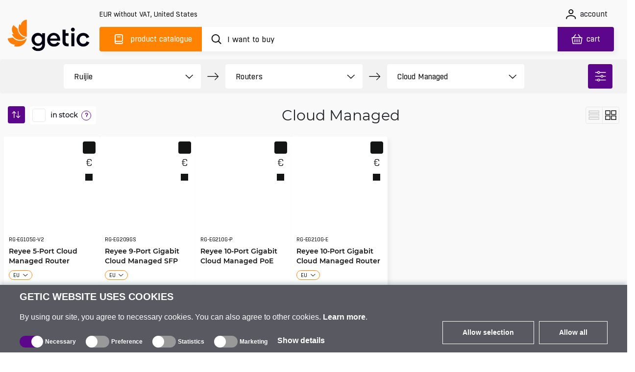

--- FILE ---
content_type: text/html; charset=utf-8
request_url: https://www.getic.com/shop/ruijie-cloud-managed-routers
body_size: 70751
content:
<!DOCTYPE html>
        <html lang="en">
        <head>
          
          
          
          
          
          
          
          
          
          
          
          
          
          
          
          
          
          
          
          
          
          
          
          
          
          
          
          
            <meta charset="UTF-8">
            <link rel="icon" href="/favicon.ico">
            <meta name="viewport" content="width=device-width, initial-scale=1.0">
            <title>Cloud Managed | Getic</title>
            <meta name="description" content="Buy Cloud Managed in our online shop for the most competitive prices. Worldwide delivery.">
            
            
            
            
            
    <link rel="icon" type="image/png" sizes="16x16" href="/favicon-16x16.png">
    <link rel="icon" type="image/png" sizes="32x32" href="/favicon-32x32.png">
    <link rel="icon" type="image/png" sizes="192x192" href="/android-chrome-192x192.png">
    <link rel="icon" type="image/png" sizes="384x384" href="/favicon_384x384.png">
    <link rel="apple-touch-icon" sizes="180x180" href="/apple-touch-icon.png">
    <link rel="mask-icon" href="/apple-touch-icon.png">
    <meta name="msapplication-TileColor" content="#FF8200">
    <meta name="msapplication-TileImage" content="/mstile-150x150.png">
    <meta name="msapplication-config" content="/browserconfig.xml">
    <meta name="theme-color" content="#000000">
    <link rel="manifest" href="/manifest.json">


            <link rel="preconnect" href="https://accounts.google.com">
            <link rel="canonical" href="https://www.getic.com/shop/ruijie-cloud-managed-routers">

            <style>
            
.fresnel-container{margin:0;padding:0;} @media not all and (min-width:0px) and (max-width:767.98px){.fresnel-at-xs{display:none!important;}} @media not all and (min-width:768px) and (max-width:991.98px){.fresnel-at-sm{display:none!important;}} @media not all and (min-width:992px) and (max-width:1199.98px){.fresnel-at-md{display:none!important;}} @media not all and (min-width:1200px){.fresnel-at-lg{display:none!important;}} @media not all and (max-width:767.98px){.fresnel-lessThan-sm{display:none!important;}} @media not all and (max-width:991.98px){.fresnel-lessThan-md{display:none!important;}} @media not all and (max-width:1199.98px){.fresnel-lessThan-lg{display:none!important;}} @media not all and (min-width:768px){.fresnel-greaterThan-xs{display:none!important;}} @media not all and (min-width:992px){.fresnel-greaterThan-sm{display:none!important;}} @media not all and (min-width:1200px){.fresnel-greaterThan-md{display:none!important;}} @media not all and (min-width:0px){.fresnel-greaterThanOrEqual-xs{display:none!important;}} @media not all and (min-width:768px){.fresnel-greaterThanOrEqual-sm{display:none!important;}} @media not all and (min-width:992px){.fresnel-greaterThanOrEqual-md{display:none!important;}} @media not all and (min-width:1200px){.fresnel-greaterThanOrEqual-lg{display:none!important;}} @media not all and (min-width:0px) and (max-width:767.98px){.fresnel-between-xs-sm{display:none!important;}} @media not all and (min-width:0px) and (max-width:991.98px){.fresnel-between-xs-md{display:none!important;}} @media not all and (min-width:0px) and (max-width:1199.98px){.fresnel-between-xs-lg{display:none!important;}} @media not all and (min-width:768px) and (max-width:991.98px){.fresnel-between-sm-md{display:none!important;}} @media not all and (min-width:768px) and (max-width:1199.98px){.fresnel-between-sm-lg{display:none!important;}} @media not all and (min-width:992px) and (max-width:1199.98px){.fresnel-between-md-lg{display:none!important;}}

            </style>

            
    <link rel="preconnect" href="https://www.googletagmanager.com">

            
    <link rel="preconnect" href="https://consent.cookiebot.com">
    <link rel="preconnect" href="https://consentcdn.cookiebot.com">
    <link rel="preload" href="https://consent.cookiebot.com/uc.js" as="script" />

            
    <link rel="preload" href="https://widget.trustpilot.com/bootstrap/v5/tp.widget.bootstrap.min.js" as="script" />

            
    <link rel="preload" href="https://invitejs.trustpilot.com/tp.min.js" as="script" />

            
    <link rel="preconnect" href="https://embed.tawk.to">


            <style>
                /* all */
@font-face {
    font-family: 'all Boxed';
    src: url('/fonts/all/BoxedRegular.woff2') format('woff2');
    font-style: normal;
    font-weight: normal;
    font-display: swap;
}

@font-face {
    font-family: 'all Boxed Bold';
    src: url('/fonts/all/BoxedSemibold.woff2') format('woff2');
    font-style: normal;
    font-weight: 600;
    font-display: swap;
}

@font-face {
    font-family: 'all Montserrat';
    src: url('/fonts/all/Montserrat-Regular.woff2') format('woff2');
    font-style: normal;
    font-weight: normal;
    font-display: swap;
}

@font-face {
    font-family: 'all Montserrat Medium';
    src: url('/fonts/all/Montserrat-Medium.woff2') format('woff2');
    font-style: normal;
    font-weight: 500;
    font-display: swap;
}

@font-face {
    font-family: 'all Montserrat Bold';
    src: url('/fonts/all/Montserrat-SemiBold.woff2') format('woff2');
    font-style: normal;
    font-weight: 600;
    font-display: swap;
}

@font-face {
    font-family: 'all Travels';
    src: url('/fonts/en/subset-TTTravelsNextBold.woff2') format('woff2');
    font-style: normal;
    font-weight: 900;
    font-display: swap;
}

.display-none {
    display: none;
}

.cookieconsent-optin-preferences,
.cookieconsent-optin-statistics,
.cookieconsent-optin-marketing,
.cookieconsent-optin {
    display: none;
}

.cookieconsent-optout-preferences,
.cookieconsent-optout-statistics,
.cookieconsent-optout-marketing,
.cookieconsent-optout {
    display: block;
    display: initial;
}

#cookiebanner {
    display: flex !important;
    box-sizing: border-box;
    align-items: end;
    background-color: #585961;
    color: #fff;
    width: 100vw !important;
    font-family: sans-serif;
    padding: 10px 40px;
    position: fixed;
    z-index: 2147483645;
    bottom: -800px;
    -webkit-box-shadow: 0 -5px 8px 0 rgba(34, 60, 80, .2);
    -moz-box-shadow: 0 -5px 8px 0 rgba(34, 60, 80, .2);
    box-shadow: 0 -5px 8px 0 rgba(34, 60, 80, .2)
}

.cookiebot-container {
    margin: 0 auto;
    width: 100%;
    max-width: 1200px
}

#cookiebanner #c-left {
    width: 100%;
    margin-right: 20px
}

#cookiebanner #c-right {
    display: flex;
    flex-direction: row;
    width: auto
}

#cookiebanner p {
    font-size: 14px;
    line-height: 1.4
}

#cookiebanner .c-header {
    text-transform: uppercase;
    color: inherit;
    font-weight: bold;
    margin: 0;
    font-size: 20px
}

#cookiebanner p.c-message {
    font-size: 16px;
    line-height: 1 !important;
    color: inherit;
    margin: 0;
    margin-top: 20px
}

#cookiebanner a {
    font-weight: bold;
    color: inherit
}

#cookiebanner a:hover {
    color: inherit
}

#cookiebanner a.c-button {
    display: flex;
    flex-wrap: nowrap;
    background-color: transparent;
    border: 1px solid #fff;
    color: inherit;
    font-size: 14px;
    padding: 12px 40px;
    text-decoration: none;
    vertical-align: middle;
    text-align: center;
    -o-transition: .2s;
    -ms-transition: .2s;
    -moz-transition: .2s;
    -webkit-transition: .2s;
    transition: .2s;
    cursor: pointer;
    margin-left: 10px;
    margin-bottom: 4px
}

#cookiebanner a.c-button:hover {
    background-color: #5c068c;
    border: 1px solid #5c068c
}

#CybotCookiebotDialogBodyFieldsetInnerContainer {
    display: flex;
    width: fit-content
}

.CybotCookiebotDialogBodyLevelButtonWrapper {
    display: flex;
    align-items: center;
    padding: 0;
    margin-right: 20px;
    margin-top: 10px;
    font-size: 12px;
    font-weight: normal
}

.CybotCookiebotDialogBodyLevelButtonLabel {
    margin-bottom: 20px
}

.CybotCookiebotDialogBodyLevelButtonSliderWrapperDisabled {
    cursor: not-allowed
}

.CybotCookiebotDialogBodyLevelButtonSliderWrapper {
    display: flex;
    align-items: center;
    position: relative;
    cursor: pointer
}

.CybotCookiebotDialogBodyLevelButtonDescription {
    margin: 0 !important;
    margin-left: 4px !important
}

.CybotCookiebotDialogBodyLevelButtonLabel {
    margin: 0 !important
}

div#CybotCookiebotDialogBodyLevelButtonsTable {
    max-width: 1200px !important
}

input.CybotCookiebotDialogBodyLevelButton {
    opacity: 0;
    display: block;
    width: 48px;
    height: 24px;
    box-sizing: border-box;
    margin: 0;
    padding: 0
}

.CybotCookiebotDialogBodyLevelButtonDesign {
    position: absolute;
    width: 100%;
    height: 100%;
    background-color: #999;
    border-radius: 24px;
    z-index: -1
}

input+.CybotCookiebotDialogBodyLevelButtonDesign:before {
    content: '';
    display: block;
    position: absolute;
    top: 0;
    right: 24px;
    background-color: #fff;
    border-radius: 24px;
    width: 24px;
    height: 24px;
    box-sizing: border-box
}

input:checked+.CybotCookiebotDialogBodyLevelButtonDesign {
    background-color: #5c068c
}

input:checked+.CybotCookiebotDialogBodyLevelButtonDesign:before {
    display: block;
    position: absolute;
    top: 0;
    right: 0;
    background-color: #fff;
    border-radius: 24px;
    width: 24px;
    height: 24px;
    box-sizing: border-box
}

input:checked:disabled+.CybotCookiebotDialogBodyLevelButtonDesign {
    background-color: #5c068c
}

#CybotCookiebotDialogBodyFieldsetInnerContainer {
    display: flex;
    flex-wrap: wrap;
    width: fit-content;
    align-items: center;
    width: fit-content;
    padding: 0;
    margin-top: 20px
}

#CybotCookiebotDialog *,
#CybotCookiebotDialogBodyUnderlay * {
    background: transparent;
    box-sizing: border-box;
    color: inherit;
    font-family: inherit;
    font-size: 16px;
    font-weight: normal;
    margin: 0;
    outline: 0;
    padding: 0;
    vertical-align: baseline
}

#CybotCookiebotDialogBodyEdgeMore {
    font-size: 16px;
    font-weight: normal
}

#CybotCookiebotGeneral {
    display: none
}

#CybotCookiebotDialogBodyEdgeMoreHideLink {
    display: none;
    font-size: 16px;
    font-weight: normal
}

#CybotCookiebotDialogBodyLevelButtonsSelectPane {
    display: flex;
    align-items: end;
    justify-content: space-between
}

#CybotCookiebotDialogBodyEdgeMore {
    margin-top: 5px
}

@media screen and (max-width:768px) {
    #cookiebanner {
        flex-direction: column;
        padding: 10px 20px
    }

    #CybotCookiebotDialogBodyLevelButtonsSelectPane {
        flex-direction: column;
        align-items: start
    }

    #cookiebanner #c-left {
        width: auto;
        margin-right: 0
    }

    #cookiebanner #c-right {
        display: flex;
        flex-direction: row;
        width: auto;
        margin-top: 10px
    }
}


            </style>

            <style>
                    .btn-close{box-sizing:content-box;width:1em;height:1em;padding:.25em;color:#000;background:transparent escape-svg(url("data:image/svg+xml,<svg xmlns='http://www.w3.org/2000/svg' viewBox='0 0 16 16' fill='#000'><path d='M.293.293a1 1 0 0 1 1.414 0L8 6.586 14.293.293a1 1 0 1 1 1.414 1.414L9.414 8l6.293 6.293a1 1 0 0 1-1.414 1.414L8 9.414l-6.293 6.293a1 1 0 0 1-1.414-1.414L6.586 8 .293 1.707a1 1 0 0 1 0-1.414z'/></svg>")) center/1em auto no-repeat;border:0;border-radius:.25rem;opacity:.5}.btn-close:hover{color:#000;text-decoration:none;opacity:.75}.btn-close:focus{outline:0;box-shadow:0 0 0 .25rem #0d6efd40;opacity:1}.btn-close:disabled{pointer-events:none;-webkit-user-select:none;user-select:none;opacity:.25}.order-1{order:1!important}.order-2{order:2!important}.order-3{order:3!important}.order-4{order:4!important}.order-5{order:5!important}.order-6{order:6!important}.order-7{order:7!important}.order-8{order:8!important}.order-9{order:9!important}@media (min-width: 768px){.order-md-3{order:3!important}.order-md-5{order:5!important}.order-md-7{order:7!important}.order-md-9{order:9!important}}.content,.questionnaire{display:flex;flex-wrap:wrap}.questionnaire .question,.questionnaire .answer{background-color:#fff;border-radius:4px;margin-bottom:1.25rem}.questionnaire .answer.hidden{visibility:hidden;height:0;width:0;overflow:hidden}.questionnaire .question{height:12.5rem;display:flex;width:calc(50% - .625rem);justify-content:space-between;box-shadow:.313rem .313rem .625rem #1315150d;cursor:pointer}.questionnaire .question.block-margin-right{float:left;margin-right:.625rem}.questionnaire .question.block-margin-left{float:right;margin-left:.625rem}.questionnaire .question .title{padding:2.5rem 3.125rem;font-family:var(--primary-font-family);font-size:1.125rem;font-weight:700}.questionnaire .question .button-wrapper{padding-right:1.875rem;padding-top:1.875rem}.questionnaire .question .button-wrapper .question-button{width:3.125rem;height:3.125rem;border:1px solid #E7E7E7;border-radius:4px;background:url(/images/navigation/dropd_ico.svg) no-repeat center center #fff}.questionnaire .question .button-wrapper .question-button:hover,.questionnaire .question .button-wrapper .question-button:focus,.questionnaire .question .button-wrapper .question-button:active{box-shadow:none;border:1px solid #5C068C;background:url(/images/navigation/next_ico_white.svg) no-repeat center #5c068c;transform:rotate(90deg)}.questionnaire .question:hover,.questionnaire .question:active,.questionnaire .question:focus{box-shadow:none}.questionnaire .answer{box-shadow:none;min-height:12.5rem;display:flex;width:100%}.questionnaire .answer .content{padding:2.5rem 3.125rem;width:100%;font-family:var(--primary-font-family);font-size:1rem;color:#131515;letter-spacing:0;line-height:22px}.questionnaire .answer .button-wrapper{padding-right:1.875rem;padding-top:1.875rem}.questionnaire .answer .button-wrapper .question-button{width:3.125rem;height:3.125rem;padding:0;border:1px solid #E7E7E7;border-radius:4px}.questionnaire .answer .button-wrapper .question-button.btn-close{background:url(/images/navigation/close_ico.svg) no-repeat center #fff;width:3rem;height:3rem;padding:0;opacity:1}.questionnaire .answer .button-wrapper .question-button.btn-close:hover,.questionnaire .answer .button-wrapper .question-button.btn-close:focus,.questionnaire .answer .button-wrapper .question-button.btn-close:active{box-shadow:none;border:1px solid #5C068C;background:url(/images/navigation/close_ico_white.svg) no-repeat center #5c068c}@media (max-width: 991.98px){.questionnaire .question{flex-direction:column}.questionnaire .question .title{font-weight:700;padding:1.875rem 1.875rem 0;font-size:1rem}.questionnaire .question .button-wrapper{padding:0 1.25rem 1.25rem 0}.questionnaire .question .button-wrapper .question-button{float:right;height:2.5rem;width:2.5rem}.questionnaire .answer .content{padding:2.5rem 6.25rem 3.125rem 3.125rem}.questionnaire .answer .button-wrapper{padding:1.25rem 1.25rem 0 0}.questionnaire .answer .button-wrapper .question-button{height:2.5rem;width:2.5rem}.questionnaire .question,.questionnaire .answer{margin-bottom:1.125rem}}@media (max-width: 767.98px){.questionnaire .question{width:100%}.questionnaire .question.block-margin-right{margin-right:0}.questionnaire .question.block-margin-left{margin-left:0}.questionnaire .answer{height:unset}.questionnaire .answer .content{padding:1.875rem 1.25rem 2.5rem}.questionnaire .answer .button-wrapper{margin:-.625rem 0 .5rem .5rem;padding:0;float:right}}.buyers-info__block-container-faq .questionnaire .question{min-height:110px;height:auto;background-color:#f9f9f9;box-shadow:none!important}.buyers-info__block-container-faq .questionnaire .question .question-button{background-color:#f9f9f9!important}.buyers-info__block-container-faq .questionnaire .question .question-button:hover,.buyers-info__block-container-faq .questionnaire .question .question-button:active,.buyers-info__block-container-faq .questionnaire .question .question-button:focus{background-color:#5c068c!important}.buyers-info__block-container-faq .questionnaire .question:hover .title{text-decoration:underline}.buyers-info__block-container-faq .questionnaire .answer{background-color:#f9f9f9!important;min-height:110px;font-family:var(--primary-font-family);font-size:16px;line-height:22px}.buyers-info__block-container-faq .questionnaire .answer .question-button{display:none!important}@media (max-width: 991.98px){.buyers-info__row{padding:0 1.25rem}.buyers-info .buyers-info-heading{font-size:30px;line-height:normal;padding:40px 0}.buyers-info__block-container-faq .questionnaire .question{width:100%;min-height:100px}.buyers-info__block-container-faq .questionnaire .question.block-margin-left{margin-left:0}.buyers-info__block-container-faq .questionnaire .question.block-margin-right{margin-right:0}}@media (max-width: 767.98px){.buyers-info__row{padding:0 1.25rem}.buyers-info .buyers-info-heading{font-size:26px;line-height:normal;padding:40px 0}.buyers-info__block-container .buyers-info__block{padding:1.25rem}.buyers-info__block-container .buyers-info__block .buyers-info__block-title{font-size:16px;line-height:20px}.buyers-info__block-container p{font-size:14px;line-height:20px}.buyers-info__block-container-faq .questionnaire .question{width:100%;min-height:110px}.buyers-info__block-container-faq .questionnaire .question.block-margin-left{margin-left:0}.buyers-info__block-container-faq .questionnaire .question.block-margin-right{margin-right:0}.buyers-info__block-container-faq .questionnaire .question .title{font-size:16px;line-height:20px;padding:1.25rem}.buyers-info__block-container-faq .questionnaire .answer .content{font-size:14px;line-height:20px}.buyers-info__block-container:last-child{margin-bottom:0}}.colored-label{border-radius:4px;display:flex;align-items:center;justify-content:center;font-size:.875rem;line-height:.875rem;font-family:var(--secondary-font-family);font-weight:600;height:1.563rem;padding:0 .5rem;white-space:nowrap}.colored-label.colored-label-butterscotch{background-color:#ff8200;border:1px solid #FF8200;color:#fff}.colored-label.colored-label-vitalize{background-color:#2ba84a;border:1px solid #2BA84A;color:#fff}@media (max-width: 991.98px){.colored-label{font-size:.75rem;white-space:nowrap}}.more-button{padding:2.5rem 0}.more-button .btn{height:3.75rem;border-radius:.375rem!important;padding:0 2.5rem;font-family:var(--secondary-font-family);font-size:1rem;font-weight:600;letter-spacing:-.2px}.more-button .btn:active,.more-button .btn:focus{box-shadow:none;outline:none;border:none}.more-button.charcoal .btn{border:3px solid #131515;color:#131515}.more-button.charcoal .btn:hover{border:3px solid #131515;background-color:#131515;color:#fff}@media (max-width: 991.98px){.more-button .btn{font-size:.875rem;padding:1rem 2rem}.more-button.charcoal .btn,.more-button.charcoal .btn:hover{border:1px solid #131515}}.product-price-container.discounted{font-size:1.25rem;font-weight:400}.product-price-container.discounted .product-price-wrapper{color:#ff8200;position:relative;z-index:1}.product-price-container.discounted .product-price-wrapper .product-price-value,.product-price-container.discounted .product-price-wrapper .product-price-currency{color:#131515}.product-price-container.discounted .product-price-wrapper:before{border-top:3px solid #FF8200;content:"";margin:0 auto;position:absolute;top:8px;left:-3px;right:0;bottom:0;width:105%;z-index:-1}@media (max-width: 991.98px){.product-price-container{font-size:1.5rem;margin-bottom:0}.product-price-container.discounted{font-size:1.125rem}.product-price-container.discounted .product-price-wrapper:before{border-top:2px solid #FF8200;top:8px}}@media (min-width: 768px){.products-list-switch-container .products-list-switch{display:none}.products-list-switch-container .subcategory-btn-wrapper .more-button{padding:2.5rem 0 0}.products-list-switch-container.switch-view{position:relative}.products-list-switch-container.switch-view .page-heading{width:auto!important;margin-left:auto;margin-right:auto}.products-list-switch-container.switch-view .products-list-heading{position:relative}.products-list-switch-container.switch-view .products-list-heading .page-heading{padding:1rem 0 1.25rem;font-size:30px}.products-list-switch-container.switch-view .products-list-switch{display:flex;position:absolute;top:0;justify-content:flex-end;right:1rem;transform:none}.products-list-switch-container.switch-view .products-list-switch .list-view,.products-list-switch-container.switch-view .products-list-switch .cards-view{display:flex;align-items:center;justify-content:center;height:35px;width:35px;border:1px solid #E7E7E7;border-radius:4px;cursor:pointer}.products-list-switch-container.switch-view .products-list-switch .list-view{border-top-right-radius:0;border-bottom-right-radius:0}.products-list-switch-container.switch-view .products-list-switch .cards-view{margin-left:-.0625rem;border-top-left-radius:0;border-bottom-left-radius:0}}.product-card-wrapper.shop .shop-product-card .product-card-labels .colored-label{max-width:fit-content;border-radius:13px;padding:.4375rem .625rem;height:25px;font-family:var(--secondary-font-family);font-size:12px;font-weight:600;letter-spacing:-.2px}.product-card-wrapper.shop .shop-product-card .characteristics-wrapper .product-card-characteristics .colors-selector .list-selector-btn{position:relative;display:flex;flex-direction:row;justify-content:center;align-items:center;padding:0 .5rem!important}.product-card-wrapper.shop .shop-product-card .characteristics-wrapper .product-card-characteristics .colors-selector .selected-title{margin-left:15px;text-overflow:ellipsis;white-space:nowrap;overflow:hidden;display:flex;justify-content:center;align-items:center;height:20px}.product-card-wrapper.shop .shop-product-card .characteristics-wrapper .product-card-characteristics .colors-selector .selected-title.front-end-black:after{background-color:#000}.product-card-wrapper.shop .shop-product-card .characteristics-wrapper .product-card-characteristics .colors-selector .selected-title.front-end-blue:after{background-color:#0047bb}.product-card-wrapper.shop .shop-product-card .characteristics-wrapper .product-card-characteristics .colors-selector .selected-title.front-end-grey:after{background-color:#ccc}.product-card-wrapper.shop .shop-product-card .characteristics-wrapper .product-card-characteristics .colors-selector .selected-title:after{position:absolute;right:calc(100% - 20px);top:0;margin-top:5px;content:"";display:inline-block;width:12px;height:12px;border-radius:25px;margin-left:10px}.product-card-wrapper.shop .shop-product-card .characteristics-wrapper .product-card-characteristics .colors-selector:hover .list-selector-btn,.product-card-wrapper.shop .shop-product-card .characteristics-wrapper .product-card-characteristics .colors-selector:focus .list-selector-btn{background-color:#ff8200}.product-card-wrapper.shop .shop-product-card .characteristics-wrapper .product-card-characteristics .plugs-list .list-selector-btn,.product-card-wrapper.shop .shop-product-card .characteristics-wrapper .product-card-characteristics .addons-list .list-selector-btn{border:1px solid #FF8200!important}.product-card-wrapper.shop .shop-product-card .characteristics-wrapper .product-card-characteristics .plugs-list .list-selector-btn:hover,.product-card-wrapper.shop .shop-product-card .characteristics-wrapper .product-card-characteristics .plugs-list .list-selector-btn:focus,.product-card-wrapper.shop .shop-product-card .characteristics-wrapper .product-card-characteristics .addons-list .list-selector-btn:hover,.product-card-wrapper.shop .shop-product-card .characteristics-wrapper .product-card-characteristics .addons-list .list-selector-btn:focus{background-color:#ff8200}.product-card-wrapper.shop .shop-product-card .characteristics-wrapper .product-card-characteristics.wrap{flex-wrap:wrap}.product-card-wrapper.shop .shop-product-card .product-card-prices .price-cart-wrapper:has(.discounted){justify-content:space-between}@media (max-width: 767.98px){.product-card-wrapper.shop .shop-product-card .product-card-prices .price-cart-wrapper{justify-content:flex-start}.product-card-wrapper.shop .shop-product-card .product-card-prices .price-cart-wrapper .product-price-container{font-size:16px}.product-card-wrapper.shop .shop-product-card .product-card-prices .price-cart-wrapper .product-price-container.discounted{font-size:12px;margin-top:2px}.product-card-wrapper.shop .shop-product-card .product-card-prices .price-cart-wrapper:has(.discounted){justify-content:flex-start;flex-direction:column;align-items:flex-start;margin-top:-15px}}.product-card-wrapper.shop .shop-product-card .product-card-prices .product-price-container.discounted{font-size:15px;font-weight:500;letter-spacing:-.5px;text-align:right;margin-right:5px;margin-top:3px}.product-card-wrapper.shop .shop-product-card .product-card-prices .product-price-container.discounted .product-price-wrapper:before{top:7px}.product-card-wrapper.shop .shop-product-card .select-variation-btn{background-color:#5c068c;color:#fff;display:flex!important;justify-content:center;align-items:center;height:40px;min-width:40px;width:40px;padding:0;border-radius:.25rem;text-decoration:none!important;font-family:var(--secondary-font-family);font-size:1rem;line-height:20px;letter-spacing:-.2px}.product-card-wrapper.shop .shop-product-card .select-variation-btn .ico{filter:invert(100%)}.product-card-wrapper.shop .shop-product-card .select-variation-btn:hover,.product-card-wrapper.shop .shop-product-card .select-variation-btn:focus,.product-card-wrapper.shop .shop-product-card .select-variation-btn:active{background-color:#ff8200}.product-card-wrapper.shop .shop-product-card.big-title-2 .product-card-header{height:unset}.product-card-wrapper.shop .shop-product-card.big-title-2 .product-card-header a{white-space:nowrap;text-overflow:ellipsis;overflow:hidden}@supports (-webkit-line-clamp: 3){.product-card-wrapper.shop .shop-product-card.big-title-2 .product-card-header a{overflow:hidden;text-overflow:ellipsis;white-space:initial;display:-webkit-box;-webkit-line-clamp:3;-webkit-box-orient:vertical}}.product-card-wrapper.shop .shop-product-card.big-title-2 .characteristics-wrapper{margin-top:10px}.product-card-wrapper.shop .shop-product-card.with-selector-link,.product-card-wrapper.shop .shop-product-card.without-characteristics{grid-template-rows:200px 24px 83px 40px 40px;grid-template-areas:"image image" "info info" "title title" "stock-amount stock-amount" "prices processing"}.product-card-wrapper.shop .shop-product-card.with-selector-link .product-card-header a,.product-card-wrapper.shop .shop-product-card.without-characteristics .product-card-header a{white-space:nowrap;text-overflow:ellipsis;overflow:hidden}@supports (-webkit-line-clamp: 4){.product-card-wrapper.shop .shop-product-card.with-selector-link .product-card-header a,.product-card-wrapper.shop .shop-product-card.without-characteristics .product-card-header a{overflow:hidden;text-overflow:ellipsis;white-space:initial;display:-webkit-box;-webkit-line-clamp:4;-webkit-box-orient:vertical}}.product-card-wrapper.shop .shop-product-card.with-selector-link .characteristics-wrapper,.product-card-wrapper.shop .shop-product-card.without-characteristics .characteristics-wrapper{display:none}@media (max-width: 767.98px){.products-list.shop{display:flex;flex-direction:row;gap:0;margin:0 auto;padding:0 .625rem}.product-card-wrapper.shop{display:block!important;width:calc(50% - 5px);position:relative;gap:0;margin:0 10px 0 0}.product-card-wrapper.shop .shop-product-card{height:375px!important;grid-template-columns:1fr 35px;grid-template-rows:140px 40px 68px 1fr 30px 40px 25px!important;grid-template-areas:"image image" "info info" "title title" "characteristics characteristics" "stock-amount stock-amount" "prices processing" "controls controls"!important;margin-bottom:10px}.product-card-wrapper.shop .shop-product-card .product-card-labels .colored-label{display:flex;align-items:center;height:16px;font-size:8px;font-weight:600;letter-spacing:-.2px;padding:0 7px}.product-card-wrapper.shop .shop-product-card .product-card-image{text-align:center;width:100%}.product-card-wrapper.shop .shop-product-card .product-card-image a img{right:0;object-fit:cover;min-width:unset;max-width:140px}.product-card-wrapper.shop .shop-product-card .characteristics-wrapper .product-card-characteristics{display:none}.product-card-wrapper.shop .shop-product-card .product-card-info-row{flex-direction:column-reverse;align-items:flex-start}.product-card-wrapper.shop .shop-product-card .product-card-info-row.with-rating{flex-direction:column}.product-card-wrapper.shop .shop-product-card .product-card-mpn{font-size:10px;font-weight:500;position:relative;overflow-x:hidden;text-overflow:ellipsis;right:unset;align-self:flex-start;margin-left:0}.product-card-wrapper.shop .shop-product-card .product-card-content .product-card-header{height:80px;font-size:14px;font-weight:700}.product-card-wrapper.shop .shop-product-card .product-card-content .product-card-header a{-webkit-line-clamp:3;-webkit-box-orient:vertical}.product-card-wrapper.shop .shop-product-card .price-cart-wrapper:has(.discounted){margin-top:0!important}.product-card-wrapper.shop .shop-product-card .product-price-container.discounted .product-price-wrapper:before{top:5px!important}.product-card-wrapper.shop .shop-product-card .product-card-controls{width:100%;grid-area:controls;display:flex;flex-direction:row;justify-content:center;align-items:center;margin-left:0}.product-card-wrapper.shop .shop-product-card .product-card-controls .btn-compare-wrapper{margin-bottom:0}.product-card-wrapper.shop .shop-product-card .product-card-controls .btn-compare-wrapper .btn-compare{width:20px;height:20px;-webkit-mask-size:12px 11px;mask-size:12px 11px}.product-card-wrapper.shop .shop-product-card .product-card-controls .btn-favorites-wrapper{margin-top:0}.product-card-wrapper.shop .shop-product-card .product-card-controls .product-card-additional-wrapper .price-link{width:20px;height:20px}.product-card-wrapper.shop .shop-product-card .product-card-controls .product-card-additional-wrapper .price-link img{height:11px;width:9px}.product-card-wrapper.shop .shop-product-card .product-card-controls .btn-favorites-wrapper .add-to-favorites{width:20px;height:20px}.product-card-wrapper.shop .shop-product-card .product-card-controls .btn-favorites-wrapper .add-to-favorites .ico{-webkit-mask-size:12px 116px;mask-size:12px 116px}.product-card-wrapper.shop .shop-product-card .stock-amount{grid-area:stock-amount;position:relative;bottom:unset;right:unset;margin-left:auto}.product-card-wrapper.shop .shop-product-card .product-card-processing{grid-area:processing;position:relative;bottom:unset;right:unset;margin-left:auto}.product-card-wrapper.shop .shop-product-card .product-card-processing .add-to-cart,.product-card-wrapper.shop .shop-product-card .product-card-processing .select-variation-btn{width:35px;height:35px;min-width:35px}.product-card-wrapper.shop:nth-child(2n){margin-right:0}}@media (max-width: 1399px) and (min-width: 768px){.products-list.shop{padding:0 .5rem;max-width:100%;display:flex;min-width:16.667px;flex:calc(16.667% - 15px);margin-bottom:1rem;flex-grow:0;position:relative}.products-list.shop .product-card-wrapper.shop{width:calc(16.67% - 15px);margin-right:0}.products-list.shop .shop-product-card{grid-template-columns:calc(100% - 25px) 25px;grid-template-rows:190px 24px 44px 1fr 40px!important;padding:.5rem;height:390px!important}.products-list.shop .shop-product-card .product-card-controls{max-width:25px;margin-right:0;margin-left:100%}.products-list.shop .shop-product-card .product-card-labels{margin-top:0;margin-left:0}.products-list.shop .shop-product-card .product-card-mpn{width:100px}.products-list.shop .shop-product-card .product-card-review .trustpilot-rating{line-height:12px}.products-list.shop .shop-product-card .product-card-prices{margin-right:.625rem}.products-list.shop .shop-product-card .product-card-prices .price-cart-wrapper{margin-right:5px;flex-wrap:wrap}.products-list.shop .shop-product-card .product-card-prices .product-price-container{font-size:14px}.products-list.shop .shop-product-card .product-card-prices .product-price-container.discounted{font-size:13px;margin-top:0}.products-list.shop .shop-product-card .product-card-content .product-card-header{font-size:14px;line-height:20px}.products-list.shop .shop-product-card .characteristics-wrapper .product-card-characteristics{flex-wrap:wrap}.products-list.shop .shop-product-card .characteristics-wrapper .product-card-characteristics .addons-list .list-selector-btn,.products-list.shop .shop-product-card .characteristics-wrapper .product-card-characteristics .new-used-selector .list-selector-btn{height:20px}.products-list.shop .shop-product-card .characteristics-wrapper .product-card-characteristics .addons-list .list-selector-btn .dropdown-span img,.products-list.shop .shop-product-card .characteristics-wrapper .product-card-characteristics .new-used-selector .list-selector-btn .dropdown-span img{margin-bottom:2px}.products-list.shop .shop-product-card .characteristics-wrapper .product-card-characteristics .addons-list .selected-title,.products-list.shop .shop-product-card .characteristics-wrapper .product-card-characteristics .new-used-selector .selected-title{font-size:10px;max-width:100%}.products-list.shop .shop-product-card .characteristics-wrapper .product-card-characteristics .addons-list .selected-title:after,.products-list.shop .shop-product-card .characteristics-wrapper .product-card-characteristics .new-used-selector .selected-title:after{margin-top:3px}.products-list.shop .shop-product-card .product-card-processing .add-to-cart,.products-list.shop .shop-product-card .product-card-processing .select-variation-btn{height:30px;width:30px;min-width:30px}.products-list.shop .shop-product-card .product-card-processing .add-to-cart img,.products-list.shop .shop-product-card .product-card-processing .select-variation-btn img{width:20px;height:17px}.products-list.shop .shop-product-card .product-card-image a img{width:100%;height:100%;object-fit:cover;min-width:unset;max-width:220px}.products-list.shop .shop-product-card.without-characteristics{grid-template-areas:"image image" "info info" "title title" "characteristics characteristics" "stock-amount stock-amount" "prices processing"}}.product-filters-container .product-filters-dummy{margin-left:auto;height:0;width:0}.product-card-image a img{display:inline-block}.product-card-image a img{max-width:100%;height:auto}.subcategory-parent-title{margin:0 auto 0 235px;padding:40px 0;text-align:center;font-size:1.5rem;font-weight:400;font-stretch:normal;font-style:normal;line-height:normal;letter-spacing:normal}@media (max-width: 767.98px){.products-list-switch{display:none}.subcategory-parent-title{font-size:1.125rem;margin:-3.375rem auto 1.875rem}}@media (max-width: 991.98px){.subcategory-parent-title{font-size:1rem;margin:-1.5rem auto 1rem}.page-heading{padding:1rem 1.25rem}}.product-card-wrapper.shop .shop-product-card.without-characteristics{grid-template-rows:200px 24px 83px 40px 40px;grid-template-areas:"image image" "info info" "title title" "stock-amount stock-amount" "prices processing"}.product-card-wrapper.shop .shop-product-card.without-characteristics .product-card-header a{white-space:nowrap;text-overflow:ellipsis;overflow:hidden}@supports (-webkit-line-clamp: 4){.product-card-wrapper.shop .shop-product-card.without-characteristics .product-card-header a{overflow:hidden;text-overflow:ellipsis;white-space:initial;display:-webkit-box;-webkit-line-clamp:4;-webkit-box-orient:vertical}}.product-card-wrapper.shop .shop-product-card.without-characteristics .characteristics-wrapper{display:none}@media (max-width: 767.98px){.products-list.shop{display:flex;flex-direction:row;gap:0;margin:0 auto;padding:0 .625rem}.product-card-wrapper.shop{display:block!important;width:calc(50% - 5px);position:relative;gap:0;margin:0 10px 0 0}.product-card-wrapper.shop .shop-product-card{height:375px!important;grid-template-columns:1fr 35px;grid-template-rows:140px 40px 68px 1fr 30px 40px 25px!important;grid-template-areas:"image image" "info info" "title title" "characteristics characteristics" "stock-amount stock-amount" "prices processing" "controls controls"!important;margin-bottom:10px}.product-card-wrapper.shop .shop-product-card .product-card-image{text-align:center;width:100%}.product-card-wrapper.shop .shop-product-card .product-card-image a img{right:0;object-fit:cover;min-width:unset;max-width:140px}.product-card-wrapper.shop .shop-product-card .characteristics-wrapper .product-card-characteristics{display:none}.product-card-wrapper.shop .shop-product-card .product-card-info-row{flex-direction:column-reverse;align-items:flex-start}.product-card-wrapper.shop .shop-product-card .product-card-mpn{font-size:10px;font-weight:500;position:relative;overflow-x:hidden;text-overflow:ellipsis;right:unset;align-self:flex-start;margin-left:0}.product-card-wrapper.shop .shop-product-card .product-card-content .product-card-header{height:80px;font-size:14px;font-weight:700}.product-card-wrapper.shop .shop-product-card .product-card-content .product-card-header a{-webkit-line-clamp:3;-webkit-box-orient:vertical}.product-card-wrapper.shop .shop-product-card .product-card-controls{width:100%;grid-area:controls;display:flex;flex-direction:row;justify-content:center;align-items:center;margin-left:0}.product-card-wrapper.shop .shop-product-card .product-card-controls .btn-compare-wrapper{margin-bottom:0}.product-card-wrapper.shop .shop-product-card .product-card-controls .btn-compare-wrapper .btn-compare{width:20px;height:20px;-webkit-mask-size:12px 11px;mask-size:12px 11px}.product-card-wrapper.shop .shop-product-card .product-card-controls .btn-favorites-wrapper{margin-top:0}.product-card-wrapper.shop .shop-product-card .product-card-controls .product-card-additional-wrapper .price-link{width:20px;height:20px}.product-card-wrapper.shop .shop-product-card .product-card-controls .product-card-additional-wrapper .price-link img{height:11px;width:9px}.product-card-wrapper.shop .shop-product-card .product-card-controls .btn-favorites-wrapper .add-to-favorites{width:20px;height:20px}.product-card-wrapper.shop .shop-product-card .product-card-controls .btn-favorites-wrapper .add-to-favorites .ico{-webkit-mask-size:12px 116px;mask-size:12px 116px}.product-card-wrapper.shop .shop-product-card .stock-amount{grid-area:stock-amount;position:relative;bottom:unset;right:unset;margin-left:auto}.product-card-wrapper.shop .shop-product-card .product-card-processing{grid-area:processing;position:relative;bottom:unset;right:unset;margin-left:auto}.product-card-wrapper.shop .shop-product-card .product-card-processing .add-to-cart{width:35px;height:35px;min-width:35px}.product-card-wrapper.shop:nth-child(2n){margin-right:0}}@media (min-width: 1920px){.product-card-wrapper.shop{position:relative}.product-card-wrapper.shop:nth-child(6n){margin-right:0}}@media (max-width: 1399px) and (min-width: 768px){.products-list.shop{padding:0 .5rem;max-width:100%;display:flex;min-width:16.667px;flex:calc(16.667% - 15px);margin-bottom:1rem;flex-grow:0;position:relative}.products-list.shop .product-card-wrapper.shop{width:calc(16.67% - 15px);margin-right:0}.products-list.shop .shop-product-card{grid-template-columns:calc(100% - 25px) 25px;grid-template-rows:190px 24px 44px 1fr 40px!important;padding:.5rem;height:390px!important}.products-list.shop .shop-product-card .product-card-controls{max-width:25px;margin-right:0;margin-left:100%}.products-list.shop .shop-product-card .product-card-labels{margin-top:0;margin-left:0}.products-list.shop .shop-product-card .product-card-mpn{width:100px}.products-list.shop .shop-product-card .product-card-prices{margin-right:.625rem}.products-list.shop .shop-product-card .product-card-prices .price-cart-wrapper{margin-right:5px;flex-wrap:wrap}.products-list.shop .shop-product-card .product-card-prices .product-price-container{font-size:14px}.products-list.shop .shop-product-card .product-card-content .product-card-header{font-size:14px;line-height:20px}.products-list.shop .shop-product-card .characteristics-wrapper .product-card-characteristics{flex-wrap:wrap}.products-list.shop .shop-product-card .product-card-processing .add-to-cart{height:30px;width:30px;min-width:30px}.products-list.shop .shop-product-card .product-card-processing .add-to-cart img{width:20px;height:17px}.products-list.shop .shop-product-card .product-card-image a img{width:100%;height:100%;object-fit:cover;min-width:unset;max-width:220px}.products-list.shop .shop-product-card.without-characteristics{grid-template-areas:"image image" "info info" "title title" "characteristics characteristics" "stock-amount stock-amount" "prices processing"}}.products-list-switch-container.switch-view .additional-filters .heading-wrapper .subcategory-parent-title{width:100%;margin:0 auto;padding:0}.products-list-switch-container:not(.switch-view) .filters-wrapper{display:none;flex-direction:row}.products-list-switch-container:not(.switch-view) .heading-wrapper{display:flex;flex-direction:row;flex-wrap:nowrap;align-items:center;justify-content:center;width:100%}.products-list-switch-container:not(.switch-view) .heading-wrapper .products-list-switch{position:inherit;margin-right:2rem;visibility:hidden;display:none;min-width:75px}.products-list-switch-container:not(.switch-view) .heading-wrapper .subcategory-parent-title{width:100%;margin:0 auto;padding:0}.products-list-switch-container:not(.switch-view) .heading-wrapper .products-list-heading{padding:0;margin:1rem 0;display:flex;flex-direction:column;width:100%}.products-list-switch-container:not(.switch-view) .heading-wrapper .products-list-heading .product-heading{padding:0}.products-list-switch-container:not(.switch-view) .sort-filters{visibility:hidden}.products-list-switch-container:not(.switch-view) .in-stock-filter{visibility:hidden;min-width:135px;display:inline-flex}.products-list-switch-container:not(.switch-view) .additional-filters{display:flex;width:100%;flex-direction:row;flex:1 1 100%;flex-wrap:nowrap;justify-content:flex-start;align-items:center;min-width:100%;margin:1rem 0}@media (max-width: 991.98px){.products-list-switch-container:not(.switch-view) .additional-filters{display:flex;flex:0 1 50%}.products-list-switch-container:not(.switch-view) .additional-filters .products-list-heading{width:100%;margin:0 0 1rem;display:flex;flex-direction:row}.products-list-switch-container:not(.switch-view) .additional-filters .products-list-heading .product-heading{padding:.3125rem 0!important;margin-bottom:0}.products-list-switch-container:not(.switch-view) .additional-filters .filters-wrapper{justify-content:flex-start;margin-right:auto;order:3}}@media (max-width: 767.98px){.products-list-switch-container:not(.switch-view) .additional-filters .filters-wrapper{display:none}.products-list-switch-container:not(.switch-view) .additional-filters .products-list-heading{flex-direction:column}.products-list-switch-container:not(.switch-view) .additional-filters .products-list-switch{display:none!important}}:root,:root{--app-height:100vh;--primary-font-family:"all Montserrat", Verdana, Helvetica Neue, sans-serif, "Apple Color Emoji", "Segoe UI Emoji", "Segoe UI Symbol", "Noto Color Emoji";--secondary-font-family:"all Boxed", Verdana, Helvetica Neue, sans-serif, "Apple Color Emoji", "Segoe UI Emoji", "Segoe UI Symbol", "Noto Color Emoji";--travels-next-font-family:"de Travels", Verdana, Helvetica Neue, sans-serif, "Apple Color Emoji", "Segoe UI Emoji", "Segoe UI Symbol", "Noto Color Emoji";--primary-bold-font-family:"all Montserrat Bold", Verdana, Helvetica Neue, sans-serif, "Apple Color Emoji", "Segoe UI Emoji", "Segoe UI Symbol", "Noto Color Emoji"}p{margin-top:0;margin-bottom:1rem}ul{margin-top:0;margin-bottom:1rem}@media (max-width: 767.98px){.product-price-container{margin:0}}@media (max-width: 767.98px){.products-list.shop{display:flex;flex-direction:row;gap:0;margin:0 auto;padding:0 .625rem}.product-card-wrapper.shop{display:block!important;width:calc(50% - 5px);position:relative;gap:0;margin:0 10px 0 0}.product-card-wrapper.shop .shop-product-card{height:375px!important;grid-template-columns:1fr 35px;grid-template-rows:140px 40px 68px 1fr 30px 40px 25px!important;grid-template-areas:"image image" "info info" "title title" "characteristics characteristics" "stock-amount stock-amount" "prices processing" "controls controls"!important;margin-bottom:10px}.product-card-wrapper.shop .shop-product-card .product-card-image{text-align:center;width:100%}.product-card-wrapper.shop .shop-product-card .characteristics-wrapper .product-card-characteristics{display:none}.product-card-wrapper.shop .shop-product-card .product-card-info-row{flex-direction:column-reverse;align-items:flex-start}.product-card-wrapper.shop .shop-product-card .product-card-info-row.with-rating{flex-direction:column}.product-card-wrapper.shop .shop-product-card .product-card-mpn{font-size:10px;font-weight:500;position:relative;overflow-x:hidden;text-overflow:ellipsis;right:unset;align-self:flex-start;margin-left:0}.product-card-wrapper.shop .shop-product-card .product-card-content .product-card-header{height:80px;font-size:14px;font-weight:700}.product-card-wrapper.shop .shop-product-card .product-card-content .product-card-header a{-webkit-line-clamp:3;-webkit-box-orient:vertical}.product-card-wrapper.shop .shop-product-card .product-card-controls{width:100%;grid-area:controls;display:flex;flex-direction:row;justify-content:center;align-items:center;margin-left:0}.product-card-wrapper.shop .shop-product-card .product-card-controls .btn-compare-wrapper{margin-bottom:0}.product-card-wrapper.shop .shop-product-card .product-card-controls .btn-compare-wrapper .btn-compare{width:20px;height:20px;-webkit-mask-size:12px 11px;mask-size:12px 11px}.product-card-wrapper.shop .shop-product-card .product-card-controls .btn-favorites-wrapper{margin-top:0}.product-card-wrapper.shop .shop-product-card .product-card-controls .product-card-additional-wrapper .price-link{width:20px;height:20px}.product-card-wrapper.shop .shop-product-card .product-card-controls .product-card-additional-wrapper .price-link img{height:11px;width:9px}.product-card-wrapper.shop .shop-product-card .product-card-controls .btn-favorites-wrapper .add-to-favorites{width:20px;height:20px}.product-card-wrapper.shop .shop-product-card .product-card-controls .btn-favorites-wrapper .add-to-favorites .ico{-webkit-mask-size:12px 116px;mask-size:12px 116px}.product-card-wrapper.shop .shop-product-card .stock-amount{grid-area:stock-amount;position:relative;bottom:unset;right:unset;margin-left:auto}.product-card-wrapper.shop .shop-product-card .product-card-processing{grid-area:processing;position:relative;bottom:unset;right:unset;margin-left:auto}.product-card-wrapper.shop .shop-product-card .product-card-processing .add-to-cart{width:35px;height:35px;min-width:35px}.product-card-wrapper.shop:nth-child(2n){margin-right:0}}.product-filters-container .show-btn-wrapper{display:flex;margin:0 30px 0 auto;justify-content:center;align-items:center}.product-filters-container .product-filters-show-btn{margin:0;display:flex;justify-content:center;align-items:center;height:50px;width:50px;background-color:#5c068c!important;-webkit-mask-size:cover;mask-size:cover;-webkit-mask-repeat:no-repeat;mask-repeat:no-repeat}.product-filters-container .product-filters-show-btn .filter-mask{height:22px;width:23px;background-color:#fff;-webkit-mask-image:url(/images/navigation/filter_ico.svg);mask-image:url(/images/navigation/filter_ico.svg);-webkit-mask-size:1.438rem 1.375rem;mask-size:1.438rem 1.375rem}.product-filters-container .product-filters-show-btn:active,.product-filters-container .product-filters-show-btn:focus{box-shadow:none;outline:none}@media (max-width: 991.98px){.product-filters-container.own-swiper{justify-content:flex-start;height:3.75rem;margin-left:auto;margin-right:auto}.product-filters-container.own-swiper:hover{overflow:visible;overflow:initial}.product-filters-container.own-swiper .own-swiper-slide:first-of-type{padding-left:40px;margin-left:0}.product-filters-container.own-swiper .own-swiper-slide:last-of-type{padding-right:40px}.product-filters-container.own-swiper .product-filters{display:flex;align-items:center;width:360px;min-width:360px;padding-left:40px;margin-left:-40px}.product-filters-container.own-swiper .product-filters.last{min-width:auto;width:auto}.product-filters-container.own-swiper .product-filters .product-filter-dropdown input,.product-filters-container.own-swiper .product-filters .product-filter-dropdown button{border-color:#fff}.product-filters-container.own-swiper .product-filters .product-filter-dropdown button{border-left:none}.product-filters-container.own-swiper .product-filters .product-filter-dropdown{max-width:300px}.product-filters-container.own-swiper .product-filters .filter-delimiter{height:2.5rem;min-width:70px;max-width:70px;width:70px;-webkit-mask-image:url(/images/navigation/arrow_ico_3.svg);mask-image:url(/images/navigation/arrow_ico_3.svg);-webkit-mask-repeat:no-repeat;mask-repeat:no-repeat;-webkit-mask-position:center;mask-position:center;background-color:#fff;flex:1 1}.product-filters-container.own-swiper .product-filters .product-filter-dropdown .input-group{max-width:none}.product-filters-container.own-swiper .show-btn-wrapper{margin-left:0;margin-right:0;justify-content:flex-start}.product-filters-container.own-swiper .product-filters-show-btn{margin-left:0;height:2.5rem;width:2.5rem!important}.product-filters-container.own-swiper .product-filters-show-btn .filter-mask{height:1.1rem;width:18.4px;-webkit-mask-size:18.4px 17.6px;mask-size:18.4px 17.6px}}@media (max-width: 767.98px){.product-filters-container.own-swiper .own-swiper-slide:first-of-type{padding-left:35px;margin-left:0}.product-filters-container.own-swiper .own-swiper-slide:last-of-type{padding-right:35px}.product-filters-container.own-swiper .product-filters{width:355px;min-width:355px;padding-left:35px;margin-left:-35px}.product-filters-container.own-swiper .product-filter-dropdown{pointer-events:auto}.product-filters-container.own-swiper .show-btn-wrapper{margin:0 0 0 2.5rem}.product-filters-container.own-swiper .product-filters-show-btn{margin-right:0;pointer-events:auto}}:root{--primary-font-family:"all Montserrat", Verdana, Helvetica Neue, sans-serif, "Apple Color Emoji", "Segoe UI Emoji", "Segoe UI Symbol", "Noto Color Emoji";--secondary-font-family:"all Boxed", Verdana, Helvetica Neue, sans-serif, "Apple Color Emoji", "Segoe UI Emoji", "Segoe UI Symbol", "Noto Color Emoji";--travels-next-font-family:"de Travels", Verdana, Helvetica Neue, sans-serif, "Apple Color Emoji", "Segoe UI Emoji", "Segoe UI Symbol", "Noto Color Emoji";--primary-bold-font-family:"all Montserrat Bold", Verdana, Helvetica Neue, sans-serif, "Apple Color Emoji", "Segoe UI Emoji", "Segoe UI Symbol", "Noto Color Emoji"}@media (min-width: 992px){.d-lg-block{display:block!important}.d-lg-flex{display:flex!important}.d-lg-none{display:none!important}.d-lg-inline{display:inline!important}}.text-lowercase{text-transform:lowercase!important}:root{--app-height:100vh}.btn-header-compare-wrapper{display:flex;position:relative}.btn-header-compare-wrapper .btn.compare{display:flex;flex-wrap:nowrap;justify-content:flex-start;align-items:center;box-shadow:none;z-index:18;outline:none;border:1px transparent solid;padding:0}.btn-header-compare-wrapper .btn.compare .count{margin-left:7px;display:flex;justify-content:center;align-items:center;width:30px;height:24px;font-family:var(--secondary-font-family);font-size:14px;font-weight:500;letter-spacing:-.5px;text-align:center;border-radius:4px;border:1px solid rgb(255,130,0)}.btn-header-compare-wrapper .btn.compare .ico-image{margin-right:.625rem}.btn-header-compare-wrapper .title{font-family:var(--secondary-font-family);font-size:16px;letter-spacing:-.2px;text-transform:lowercase;color:#131515;cursor:pointer}.btn-header-compare-wrapper{margin-right:1.25rem}.btn-header-compare-wrapper.mobile{display:none}@media (max-width: 991.98px){.btn-header-compare-wrapper.mobile{border-radius:4px;border:1px solid #FF8200;margin-right:-8px;width:24px;height:24px;display:flex;align-items:center;justify-content:center}.btn-header-compare-wrapper.mobile .btn,.btn-header-compare-wrapper.mobile .ico-image{padding:0!important;margin:0!important}.btn-header-compare-wrapper.mobile img{height:9.6px;width:10.4px}.btn-header-compare-wrapper.mobile .count{display:none!important}}@media (max-width: 767.98px){.btn-header-compare-wrapper.mobile{display:none}}.product-card-wrapper.shop .shop-product-card .product-card-review .trustpilot-rating{display:flex;flex-direction:row;width:50px;height:20px;border:1px solid #00B67A;border-radius:4px;background-color:#fff;color:#131515;margin-bottom:4px;margin-right:8px;font-family:var(--secondary-font-family);font-size:11px;font-weight:600;letter-spacing:-.2px;justify-content:flex-start;align-items:center;padding:0 5px;line-height:16px}.product-card-wrapper.shop .shop-product-card .product-card-review .trustpilot-rating .trustpilot-rating-ico{align-self:flex-start;margin-right:.3125rem;width:15px;height:16px;-webkit-mask-image:url(/images/navigation/star_icon_active.svg);mask-image:url(/images/navigation/star_icon_active.svg);-webkit-mask-size:cover;mask-size:cover;-webkit-mask-repeat:no-repeat;mask-repeat:no-repeat;background-color:#00b67a}.product-card-wrapper.shop .shop-product-card .product-card-review .trustpilot-rating:hover,.product-card-wrapper.shop .shop-product-card .product-card-review .trustpilot-rating:active,.product-card-wrapper.shop .shop-product-card .product-card-review .trustpilot-rating:focus{background-color:#00b67a;color:#fff}.product-card-wrapper.shop .shop-product-card .product-card-review .trustpilot-rating:hover .trustpilot-rating-ico,.product-card-wrapper.shop .shop-product-card .product-card-review .trustpilot-rating:active .trustpilot-rating-ico,.product-card-wrapper.shop .shop-product-card .product-card-review .trustpilot-rating:focus .trustpilot-rating-ico{background-color:#fff}.product-card-wrapper.shop .shop-product-card .characteristics-wrapper .product-card-characteristics .list-selector-btn{height:25px;border:1px solid #FF8200!important;padding:0 .5rem;border-right:none!important;border-radius:13px;background-color:#fff;color:#131515;font-family:var(--secondary-font-family);font-size:12px;font-weight:500;letter-spacing:-.2px;border-right:1px solid #FF8200!important;border-top:1px solid #FF8200!important;border-bottom:1px solid #FF8200!important;border-bottom-right-radius:13px!important;border-top-right-radius:13px!important;max-width:unset;display:flex;flex-direction:row;flex-wrap:nowrap;align-items:center}.product-card-wrapper.shop .shop-product-card .characteristics-wrapper .product-card-characteristics .list-selector-btn .selected-title{text-overflow:ellipsis;white-space:nowrap;overflow:hidden;max-width:100%}@media (max-width: 1399px){.product-card-wrapper.shop .shop-product-card .characteristics-wrapper .product-card-characteristics .list-selector-btn .selected-title{max-width:110px}}.product-card-wrapper.shop .shop-product-card .characteristics-wrapper .product-card-characteristics .list-selector-btn .dropdown-image{width:.625rem;height:.375rem}.product-card-wrapper.shop .shop-product-card .characteristics-wrapper .product-card-characteristics .list-selector-btn .dropdown-span{padding:0 0 0 7px}.product-card-wrapper.shop .shop-product-card .characteristics-wrapper .product-card-characteristics .new-used-selector .list-selector-btn{border:1px solid #131515!important}.product-card-wrapper.shop .shop-product-card .characteristics-wrapper .product-card-characteristics .new-used-selector .list-selector-btn:hover,.product-card-wrapper.shop .shop-product-card .characteristics-wrapper .product-card-characteristics .new-used-selector .list-selector-btn:focus{background-color:#131515!important;color:#fff!important}.product-card-wrapper.shop .shop-product-card .characteristics-wrapper .product-card-characteristics .new-used-selector .list-selector-btn:hover .dropdown-span img,.product-card-wrapper.shop .shop-product-card .characteristics-wrapper .product-card-characteristics .new-used-selector .list-selector-btn:focus .dropdown-span img{filter:invert(100)}@media (max-width: 767.98px){.product-card-wrapper.shop .shop-product-card .product-card-prices .price-cart-wrapper{justify-content:flex-start}.product-card-wrapper.shop .shop-product-card .product-card-prices .price-cart-wrapper .product-price-container{font-size:16px}.products-list.shop{display:flex;flex-direction:row;gap:0;margin:0 auto;padding:0 .625rem}.product-card-wrapper.shop{display:block!important;width:calc(50% - 5px);position:relative;gap:0;margin:0 10px 0 0}.product-card-wrapper.shop .shop-product-card{height:375px!important;grid-template-columns:1fr 35px;grid-template-rows:140px 40px 68px 1fr 30px 40px 25px!important;grid-template-areas:"image image" "info info" "title title" "characteristics characteristics" "stock-amount stock-amount" "prices processing" "controls controls"!important;margin-bottom:10px}.product-card-wrapper.shop .shop-product-card .product-card-image{text-align:center;width:100%}.product-card-wrapper.shop .shop-product-card .characteristics-wrapper .product-card-characteristics{display:none}.product-card-wrapper.shop .shop-product-card .product-card-info-row{flex-direction:column-reverse;align-items:flex-start}.product-card-wrapper.shop .shop-product-card .product-card-info-row.with-rating{flex-direction:column}.product-card-wrapper.shop .shop-product-card .product-card-mpn{font-size:10px;font-weight:500;position:relative;overflow-x:hidden;text-overflow:ellipsis;right:unset;align-self:flex-start;margin-left:0}.product-card-wrapper.shop .shop-product-card .product-card-content .product-card-header{height:80px;font-size:14px;font-weight:700}.product-card-wrapper.shop .shop-product-card .product-card-content .product-card-header a{-webkit-line-clamp:3;-webkit-box-orient:vertical}.product-card-wrapper.shop .shop-product-card .product-card-controls{width:100%;grid-area:controls;display:flex;flex-direction:row;justify-content:center;align-items:center;margin-left:0}.product-card-wrapper.shop .shop-product-card .product-card-controls .btn-compare-wrapper{margin-bottom:0}.product-card-wrapper.shop .shop-product-card .product-card-controls .btn-compare-wrapper .btn-compare{width:20px;height:20px;-webkit-mask-size:12px 11px;mask-size:12px 11px}.product-card-wrapper.shop .shop-product-card .product-card-controls .btn-favorites-wrapper{margin-top:0}.product-card-wrapper.shop .shop-product-card .product-card-controls .product-card-additional-wrapper .price-link{width:20px;height:20px}.product-card-wrapper.shop .shop-product-card .product-card-controls .product-card-additional-wrapper .price-link img{height:11px;width:9px}.product-card-wrapper.shop .shop-product-card .product-card-controls .btn-favorites-wrapper .add-to-favorites{width:20px;height:20px}.product-card-wrapper.shop .shop-product-card .product-card-controls .btn-favorites-wrapper .add-to-favorites .ico{-webkit-mask-size:12px 116px;mask-size:12px 116px}.product-card-wrapper.shop .shop-product-card .stock-amount{grid-area:stock-amount;position:relative;bottom:unset;right:unset;margin-left:auto}.product-card-wrapper.shop .shop-product-card .product-card-processing{grid-area:processing;position:relative;bottom:unset;right:unset;margin-left:auto}.product-card-wrapper.shop .shop-product-card .product-card-processing .add-to-cart{width:35px;height:35px;min-width:35px}.product-card-wrapper.shop:nth-child(2n){margin-right:0}}@media (max-width: 1399px) and (min-width: 768px){.products-list.shop{padding:0 .5rem;max-width:100%;display:flex;min-width:16.667px;flex:calc(16.667% - 15px);margin-bottom:1rem;flex-grow:0;position:relative}.products-list.shop .product-card-wrapper.shop{width:calc(16.67% - 15px);margin-right:0}.products-list.shop .shop-product-card{grid-template-columns:calc(100% - 25px) 25px;grid-template-rows:190px 24px 44px 1fr 40px!important;padding:.5rem;height:390px!important}.products-list.shop .shop-product-card .product-card-controls{max-width:25px;margin-right:0;margin-left:100%}.products-list.shop .shop-product-card .product-card-labels{margin-top:0;margin-left:0}.products-list.shop .shop-product-card .product-card-mpn{width:100px}.products-list.shop .shop-product-card .product-card-review .trustpilot-rating{line-height:12px}.products-list.shop .shop-product-card .product-card-prices{margin-right:.625rem}.products-list.shop .shop-product-card .product-card-prices .price-cart-wrapper{margin-right:5px;flex-wrap:wrap}.products-list.shop .shop-product-card .product-card-prices .product-price-container{font-size:14px}.products-list.shop .shop-product-card .product-card-content .product-card-header{font-size:14px;line-height:20px}.products-list.shop .shop-product-card .characteristics-wrapper .product-card-characteristics{flex-wrap:wrap}.products-list.shop .shop-product-card .characteristics-wrapper .product-card-characteristics .new-used-selector .list-selector-btn{height:20px}.products-list.shop .shop-product-card .characteristics-wrapper .product-card-characteristics .new-used-selector .list-selector-btn .dropdown-span img{margin-bottom:2px}.products-list.shop .shop-product-card .characteristics-wrapper .product-card-characteristics .new-used-selector .selected-title{font-size:10px;max-width:100%}.products-list.shop .shop-product-card .characteristics-wrapper .product-card-characteristics .new-used-selector .selected-title:after{margin-top:3px}.products-list.shop .shop-product-card .product-card-processing .add-to-cart{height:30px;width:30px;min-width:30px}.products-list.shop .shop-product-card .product-card-processing .add-to-cart img{width:20px;height:17px}}.page-heading{font-size:2.5rem;font-weight:400;padding:3.75rem 0;font-family:var(--primary-font-family)}@media (max-width: 1400px){.page-heading{padding:1.5rem 0}}@media (max-width: 991.98px){.page-heading{font-size:1.875rem;padding:3.125rem 0}}@media (max-width: 767.98px){.page-heading{font-size:1.625rem;padding:1.875rem 0!important}}@media (min-width: 1400px){.page-heading{font-size:30px;font-weight:500;padding:40px 0 2rem}}.scroll-top-hidden{display:none;margin:0}.chat-placeholder-btn{position:fixed;display:flex!important;justify-content:center;align-items:center;bottom:1rem;right:1rem;width:3.125rem;height:3.125rem;padding:0!important;color:#fff;background-color:#818181!important;border:none!important;border-radius:4px!important;box-shadow:none;cursor:pointer;z-index:101101}.chat-placeholder-btn .chat-icon{background-color:#fff!important;width:1.75rem;height:1.68rem;-webkit-mask-size:cover;mask-size:cover;-webkit-mask-repeat:no-repeat;mask-repeat:no-repeat;-webkit-mask-image:url(/images/navigation/chat_ico.svg);mask-image:url(/images/navigation/chat_ico.svg)}.chat-placeholder-btn:hover,.chat-placeholder-btn:active,.chat-placeholder-btn:focus{color:#fff!important;text-decoration:none;background-color:#5c068c!important;box-shadow:#00000059 0 5px 15px;filter:none}@media (max-width: 991.98px){.chat-placeholder-btn{width:3.75rem!important;height:3.75rem;bottom:1.25rem}}@media (max-width: 767.98px){.chat-placeholder-btn{right:1rem;bottom:1.125rem}}.arrow-navbar-wrapper .arrow-navbar-container.arrow-up{margin-top:1rem}.custom-checkbox{cursor:pointer;position:relative}.custom-checkbox input{visibility:hidden;position:absolute;top:0;left:0}.custom-checkbox--checkbox{width:2.1875rem;height:2.1875rem;display:flex;align-items:center;justify-content:center;cursor:pointer;border-radius:.25rem;border:1px solid #E7E7E7;-webkit-mask-repeat:no-repeat;mask-repeat:no-repeat}@media (max-width: 991.98px){.custom-checkbox--checkbox{width:1.875rem;height:1.875rem;display:flex;align-items:center;justify-content:center;cursor:pointer;border-radius:.25rem;border:1px solid #E7E7E7}}*,*:before,*:after{box-sizing:border-box}@media (prefers-reduced-motion: no-preference){:root{scroll-behavior:smooth}}body{margin:0;font-family:var(--bs-body-font-family);font-size:var(--bs-body-font-size);font-weight:var(--bs-body-font-weight);line-height:var(--bs-body-line-height);color:var(--bs-body-color);text-align:var(--bs-body-text-align);background-color:var(--bs-body-bg);-webkit-text-size-adjust:100%;-webkit-tap-highlight-color:rgba(0,0,0,0)}h3,h1{margin-top:0;margin-bottom:.5rem;font-weight:500;line-height:1.2;color:var(--bs-heading-color)}h1{font-size:calc(1.375rem + 1.5vw)}@media (min-width: 1200px){h1{font-size:2.5rem}}h3{font-size:calc(1.3rem + .6vw)}@media (min-width: 1200px){h3{font-size:1.75rem}}p,ul{margin-top:0;margin-bottom:1rem}ul{padding-left:2rem}a{color:var(--bs-link-color);text-decoration:none}a:hover{color:var(--bs-link-hover-color);text-decoration:underline}img{vertical-align:middle}label{display:inline-block}button{border-radius:0}button:focus:not(:focus-visible){outline:0}input,button{margin:0;font-family:inherit;font-size:inherit;line-height:inherit}button{text-transform:none}button,[type=button]{-webkit-appearance:button}button:not(:disabled),[type=button]:not(:disabled){cursor:pointer}.row{--bs-gutter-x:1.875rem;--bs-gutter-y:0;display:flex;flex-wrap:wrap;margin-top:calc(-1 * var(--bs-gutter-y));margin-right:calc(-.5 * var(--bs-gutter-x));margin-left:calc(-.5 * var(--bs-gutter-x))}.row>*{flex-shrink:0;width:100%;max-width:100%;padding-right:calc(var(--bs-gutter-x) * .5);padding-left:calc(var(--bs-gutter-x) * .5);margin-top:var(--bs-gutter-y)}.col-6{flex:0 0 auto;width:50%}.col-12{flex:0 0 auto;width:100%}@media (min-width: 576px){.col-sm-12{flex:0 0 auto;width:100%}}@media (min-width: 768px){.col-md-5{flex:0 0 auto;width:41.66666667%}.col-md-6{flex:0 0 auto;width:50%}.col-md-7{flex:0 0 auto;width:58.33333333%}}@media (min-width: 992px){.col-lg-6{flex:0 0 auto;width:50%}}:root{--bs-white-rgb:to-rgb(#fff);--bs-black-rgb:to-rgb(#000);--bs-body-color-rgb:to-rgb(#212529);--bs-body-bg-rgb:to-rgb(#fff);--bs-body-font-family:var(--bs-font-sans-serif);--bs-body-font-size:1rem;--bs-body-font-weight:400;--bs-body-line-height:1.5;--bs-body-color:#212529;--bs-body-bg:#fff;--bs-heading-color: ;--bs-link-color:#0d6efd;--bs-link-hover-color:shift-color(#0d6efd, 20%);--progColor:#FF8200;--progHeight:6px}.form-control{display:block;width:100%;padding:.375rem .75rem;font-size:1rem;font-weight:400;line-height:1.5;color:#212529;background-color:#fff;background-clip:padding-box;border:1px solid #ced4da;-webkit-appearance:none;-moz-appearance:none;appearance:none;border-radius:.25rem;transition:border-color .15s ease-in-out,box-shadow .15s ease-in-out}@media (prefers-reduced-motion: reduce){.form-control{transition:none}}.form-control:focus{color:#212529;background-color:#fff;border-color:tint-color(#0d6efd,50%);outline:0;box-shadow:0 0 0 .25rem #0d6efd40}.form-control::-webkit-date-and-time-value{height:1.5em}.form-control::placeholder{color:#6c757d;opacity:1}.form-control:disabled{background-color:#e9ecef;opacity:1}.form-control::file-selector-button{padding:.375rem .75rem;margin:-.375rem -.75rem;margin-inline-end:.75rem;color:#212529;background-color:#e9ecef;pointer-events:none;border-color:inherit;border-style:solid;border-width:0;border-inline-end-width:1px;border-radius:0;transition:color .15s ease-in-out,background-color .15s ease-in-out,border-color .15s ease-in-out,box-shadow .15s ease-in-out}@media (prefers-reduced-motion: reduce){.form-control::file-selector-button{transition:none}}.form-control:hover:not(:disabled):not([readonly])::file-selector-button{background-color:shade-color(#e9ecef,5%)}.input-group{position:relative;display:flex;flex-wrap:wrap;align-items:stretch;width:100%}.input-group>.form-control{position:relative;flex:1 1 auto;width:1%;min-width:0}.input-group>.form-control:focus{z-index:3}.input-group .btn{position:relative;z-index:2}.input-group .btn:focus{z-index:3}.input-group-text{display:flex;align-items:center;padding:.375rem .75rem;font-size:1rem;font-weight:400;line-height:1.5;color:#212529;text-align:center;white-space:nowrap;background-color:#e9ecef;border:1px solid #ced4da;border-radius:.25rem}.input-group:not(.has-validation)>:not(:last-child):not(.dropdown-toggle):not(.dropdown-menu){border-top-right-radius:0!important;border-bottom-right-radius:0!important}.input-group>:not(:first-child):not(.dropdown-menu):not(.valid-tooltip):not(.valid-feedback):not(.invalid-tooltip):not(.invalid-feedback){margin-left:-1px;border-top-left-radius:0!important;border-bottom-left-radius:0!important}.container-fluid{--bs-gutter-x:1.875rem;--bs-gutter-y:0;width:100%;padding-right:calc(var(--bs-gutter-x) * .5);padding-left:calc(var(--bs-gutter-x) * .5);margin-right:auto;margin-left:auto}.btn{--bs-btn-padding-x:.75rem;--bs-btn-padding-y:.375rem;--bs-btn-font-family: ;--bs-btn-font-size:1rem;--bs-btn-font-weight:400;--bs-btn-line-height:1.5;--bs-btn-color:#212529;--bs-btn-bg:transparent;--bs-btn-border-width:1px;--bs-btn-border-color:transparent;--bs-btn-border-radius:.25rem;--bs-btn-box-shadow:inset 0 1px 0 rgba(255, 255, 255, .15), 0 1px 1px rgba(0, 0, 0, .075);--bs-btn-disabled-opacity:.65;--bs-btn-focus-box-shadow:0 0 0 .25rem rgba(var(--bs-btn-focus-shadow-rgb), .5);display:inline-block;padding:var(--bs-btn-padding-y) var(--bs-btn-padding-x);font-family:var(--bs-btn-font-family);font-size:var(--bs-btn-font-size);font-weight:var(--bs-btn-font-weight);line-height:var(--bs-btn-line-height);color:var(--bs-btn-color);text-align:center;vertical-align:middle;cursor:pointer;-webkit-user-select:none;user-select:none;border:var(--bs-btn-border-width) solid var(--bs-btn-border-color);border-radius:var(--bs-btn-border-radius);background-color:var(--bs-btn-bg);transition:color .15s ease-in-out,background-color .15s ease-in-out,border-color .15s ease-in-out,box-shadow .15s ease-in-out}@media (prefers-reduced-motion: reduce){.btn{transition:none}}.btn:hover{text-decoration:none}.btn:hover,.btn:focus{color:var(--bs-btn-hover-color);background-color:var(--bs-btn-hover-bg)}.btn:focus{outline:0;box-shadow:var(--bs-btn-focus-box-shadow)}.btn:active{color:var(--bs-btn-active-color);background-color:var(--bs-btn-active-bg);border-color:var(--bs-btn-active-border-color)}.btn:active:focus{box-shadow:var(--bs-btn-focus-box-shadow)}.btn:disabled{color:var(--bs-btn-disabled-color);pointer-events:none;background-color:var(--bs-btn-disabled-bg);opacity:var(--bs-btn-disabled-opacity)}.nav{--bs-nav-link-padding-x:1rem;--bs-nav-link-padding-y:.5rem;--bs-nav-link-font-weight: ;--bs-nav-link-color:var(--bs-link-color);--bs-nav-link-hover-color:var(--bs-link-hover-color);--bs-nav-link-disabled-color:#6c757d;display:flex;flex-wrap:wrap;padding-left:0;margin-bottom:0;list-style:none}.nav-link{display:block;padding:var(--bs-nav-link-padding-y) var(--bs-nav-link-padding-x);font-size:var(--bs-nav-link-font-size);font-weight:var(--bs-nav-link-font-weight);color:var(--bs-nav-link-color);transition:color .15s ease-in-out,background-color .15s ease-in-out,border-color .15s ease-in-out}@media (prefers-reduced-motion: reduce){.nav-link{transition:none}}.nav-link:hover,.nav-link:focus{color:var(--bs-nav-link-hover-color);text-decoration:none}.d-block{display:block}.d-flex{display:flex!important}.d-none{display:none!important}.d-inline-block{display:inline-block!important}@media (min-width: 768px){.d-md-block{display:block!important}.d-md-flex{display:flex!important}.d-md-none{display:none!important}}@media (min-width: 992px){.d-lg-block{display:block!important}.d-lg-none{display:none!important}.d-lg-inline{display:inline!important}}.position-relative{position:relative!important}.w-100{width:100%!important}.flex-column{flex-direction:column}.flex-column-reverse{flex-direction:column-reverse}.flex-nowrap{flex-wrap:nowrap!important}@media (min-width: 768px){.flex-md-row{flex-direction:row}.flex-md-column{flex-direction:column}}@media (min-width: 992px){.flex-lg-row{flex-direction:row}}.justify-content-center{justify-content:center}.justify-content-between{justify-content:space-between}@media (min-width: 768px){.justify-content-md-start{justify-content:flex-start!important}}@media (min-width: 992px){.justify-content-lg-end{justify-content:flex-end!important}}.align-items-center{align-items:center}@media (min-width: 768px){.align-items-md-start{align-items:flex-start}.align-items-md-end{align-items:flex-end}}@media (min-width: 992px){.align-items-lg-center{align-items:center}}.m-0{margin:0!important}.mx-auto{margin-left:auto;margin-right:auto}.me-1{margin-right:.25rem!important}.me-2{margin-right:.5rem}@media (min-width: 768px){.m-md-0{margin:0}}@media (min-width: 992px){.me-lg-2{margin-right:.5rem!important}}.p-0{padding:0!important}@media (min-width: 768px){.pt-md-3{padding-top:1rem!important}}@media (min-width: 992px){.pt-lg-5{padding-top:3rem!important}}.text-center{text-align:center!important}.text-nowrap{white-space:nowrap!important}.text-end{text-align:right!important}@media (min-width: 768px){.text-md-end{text-align:right!important}}.text-charcoal{color:#131515!important}.background-white{background-color:#fff!important}.text-white{color:#fff!important}.background-purplish-blue{background-color:#5c068c!important}.background-grey{background-color:#f2f2f2!important}.border-none{border:none!important}.clear{clear:both}.pointer{cursor:pointer}html{margin-left:0;margin-right:calc(100% - 100vw);overflow-x:hidden}html,body{background-color:#fff;font-size:16px;font-family:var(--primary-font-family),-apple-system,BlinkMacSystemFont,Roboto,"Noto Sans",sans-serif,"Apple Color Emoji","Segoe UI Emoji","Segoe UI Symbol","Noto Color Emoji";height:var(--app-height)}html .main-container,body .main-container{background-color:#f9f9f9}html a,body a,html a:hover,body a:hover{color:#5c068c}main{min-height:calc(var(--app-height) - 8rem)}input[type=text]{-webkit-appearance:none;-moz-appearance:none;appearance:none}*:focus-visible{position:relative;outline:none}*:focus-visible:before{content:"";display:block;position:absolute;top:0;left:0;right:0;bottom:0;border-radius:4px;border:1px solid #131515;margin:-4px}a:focus-visible{text-decoration:underline!important}a:focus-visible:before{display:none}.product-card-image a{display:block}.product-card-image a:before{display:block!important;margin-bottom:20px}.logo.getic a:focus-visible:before{display:block!important}.social-icons a:focus-visible{text-decoration:none!important}.social-icons a:focus-visible:before{display:block!important}.main-container{margin:0 auto}.main-content-container,.main-content-xl-container{max-width:1280px;margin:0 auto}@media (min-width: 1400px){.main-content-xl-container{max-width:1440px;margin:0 auto}}.site-settings-wrapper{display:inline-flex;align-items:center;flex-wrap:wrap;max-width:320px}.site-settings-wrapper .country-name{display:inline-block;max-width:320px;overflow:hidden;white-space:nowrap;text-overflow:ellipsis}@media (max-width: 991.98px){.site-settings-wrapper .country-name{margin-right:0!important}}.social-icons .nav-item{margin-left:.625rem}.social-icons .nav-item:first-child{margin-left:0}.social-icons .nav-item .social-icon-item{width:40px;height:40px;-webkit-mask-size:cover;mask-size:cover;-webkit-mask-repeat:no-repeat;mask-repeat:no-repeat;border-radius:4px;border:1px solid #FF8200;background-color:#5c068c;padding:0;display:flex;justify-content:center;align-items:center;box-shadow:3px 3px 8px #1315150d;transition:all .5s ease}.social-icons .nav-item .social-icon-item .social-icon{background-color:#fff}.social-icons .nav-item .social-icon-item .social-icon.facebook{-webkit-mask-image:url(/images/social/facebook.svg);mask-image:url(/images/social/facebook.svg);width:7.83px;height:17.39px;-webkit-mask-size:cover;mask-size:cover;-webkit-mask-repeat:no-repeat;mask-repeat:no-repeat}.social-icons .nav-item .social-icon-item .social-icon.youtube{-webkit-mask-image:url(/images/social/YouTube.svg);mask-image:url(/images/social/YouTube.svg);width:19.13px;height:13.91px;-webkit-mask-size:cover;mask-size:cover;-webkit-mask-repeat:no-repeat;mask-repeat:no-repeat}.social-icons .nav-item .social-icon-item .social-icon.linkedin{-webkit-mask-image:url(/images/social/linkedin.svg);mask-image:url(/images/social/linkedin.svg);width:16.52px;height:15.65px;-webkit-mask-size:cover;mask-size:cover;-webkit-mask-repeat:no-repeat;mask-repeat:no-repeat}.social-icons .nav-item .social-icon-item .social-icon.instagram{-webkit-mask-image:url(/images/social/instagram.svg);mask-image:url(/images/social/instagram.svg);width:16.52px;height:16.52px;-webkit-mask-size:cover;mask-size:cover;-webkit-mask-repeat:no-repeat;mask-repeat:no-repeat}.social-icons .nav-item .social-icon-item .social-icon.twitter{-webkit-mask-image:url(/images/social/ico_twitter_x.svg);mask-image:url(/images/social/ico_twitter_x.svg);width:17.39px;height:15.65px;-webkit-mask-size:cover;mask-size:cover;-webkit-mask-repeat:no-repeat;mask-repeat:no-repeat}.social-icons .nav-item .social-icon-item .social-icon.tiktok{-webkit-mask-image:url(/images/social/ico_tiktok.svg);mask-image:url(/images/social/ico_tiktok.svg);width:15px;height:18px;-webkit-mask-size:cover;mask-size:cover;-webkit-mask-repeat:no-repeat;mask-repeat:no-repeat}.social-icons .nav-item .social-icon-item .social-icon.google_review{-webkit-mask-image:url(/images/social/google_review_ico.svg);mask-image:url(/images/social/google_review_ico.svg);width:16px;height:17px;-webkit-mask-size:cover;mask-size:cover;-webkit-mask-repeat:no-repeat;mask-repeat:no-repeat}.social-icons .nav-item .social-icon-item:hover{background-color:#131515}.social-icons .nav-item .social-icon-item:hover .social-icon{background-color:#fff}@media (max-width: 767.98px){.social-icons .nav-item .social-icon-item{width:40px;height:40px;-webkit-mask-size:cover;mask-size:cover;-webkit-mask-repeat:no-repeat;mask-repeat:no-repeat}.social-icons .nav-item .social-icon-item .social-icon.facebook{width:7.83px;height:17.89px;-webkit-mask-size:cover;mask-size:cover;-webkit-mask-repeat:no-repeat;mask-repeat:no-repeat}.social-icons .nav-item .social-icon-item .social-icon.youtube{width:19.13px;height:13.91px;-webkit-mask-size:cover;mask-size:cover;-webkit-mask-repeat:no-repeat;mask-repeat:no-repeat}.social-icons .nav-item .social-icon-item .social-icon.linkedin{width:16.52px;height:15.65px;-webkit-mask-size:cover;mask-size:cover;-webkit-mask-repeat:no-repeat;mask-repeat:no-repeat}.social-icons .nav-item .social-icon-item .social-icon.instagram{width:16.52px;height:16.52px;-webkit-mask-size:cover;mask-size:cover;-webkit-mask-repeat:no-repeat;mask-repeat:no-repeat}.social-icons .nav-item .social-icon-item .social-icon.twitter{-webkit-mask-image:url(/images/social/ico_twitter_x.svg);mask-image:url(/images/social/ico_twitter_x.svg);width:17.39px;height:15.65px;-webkit-mask-size:cover;mask-size:cover;-webkit-mask-repeat:no-repeat;mask-repeat:no-repeat}.social-icons .nav-item .social-icon-item .social-icon.tiktok{-webkit-mask-image:url(/images/social/ico_tiktok.svg);mask-image:url(/images/social/ico_tiktok.svg);width:15px;height:18px;-webkit-mask-size:cover;mask-size:cover;-webkit-mask-repeat:no-repeat;mask-repeat:no-repeat}.social-icons .nav-item .social-icon-item .social-icon.google_review{-webkit-mask-image:url(/images/social/google_review_ico.svg);mask-image:url(/images/social/google_review_ico.svg);width:16px;height:17px;-webkit-mask-size:cover;mask-size:cover;-webkit-mask-repeat:no-repeat;mask-repeat:no-repeat}}.footer{background-color:#5c068c;font-family:var(--secondary-font-family);font-size:.875rem;padding:4.375rem}.footer *:focus:before{border-color:#fff}.footer .main-content-container{margin:0 auto!important}.footer .footer-list{margin-bottom:2.5rem}.footer .footer-list-header{font-family:var(--primary-font-family);font-size:1.25rem;margin-bottom:1.25rem;font-weight:700;color:#ff8200}.footer .footer-list-items{color:#fff;letter-spacing:-.2px}.footer .footer-list-items .nav-item,.footer .footer-list-items .nav-item .nav-link{font-family:var(--secondary-font-family);font-size:14px!important;font-weight:400;letter-spacing:-.2px;line-height:21px}.footer .footer-list-items .nav-item .nav-link{color:#fff;padding:0}.footer .footer-list-items .nav-item .nav-link:hover{text-decoration:underline}.footer .social-icons{flex-wrap:nowrap}.footer .social-icons .nav-item .social-icon-item:hover{background:#ff8200}.footer .social-icons .nav-item .social-icon-item:hover .social-icon{background-color:#131515}.footer .site-settings-btn,.footer .site-settings-btn:hover{color:#fff}.footer .payment-options-list{margin-bottom:1.5625rem}.footer .payment-options-list .payment-options-list-item{margin-right:.9375rem}.footer .payment-options-list .payment-options-list-item:last-child{margin-right:0;margin-top:3px}.footer .payment-options-list .payment-options-list-item:nth-child(2){margin-top:5px}.footer .local-info-footer{border:3px solid #FFFFFF;border-radius:6px;padding:.625rem 2rem;letter-spacing:-.2px;line-height:1rem;margin-bottom:3.125rem;max-width:100%}.footer .local-info-footer:hover,.footer .local-info-footer:focus,.footer .local-info-footer:active{border-color:#ff8200;background-color:#ff8200}.footer .local-info-footer:hover .site-settings-wrapper,.footer .local-info-footer:focus .site-settings-wrapper,.footer .local-info-footer:active .site-settings-wrapper{color:#131515}.footer .local-info-footer:hover .selected-language,.footer .local-info-footer:focus .selected-language,.footer .local-info-footer:active .selected-language{color:#131515!important}.footer .copyright,.footer .trademark{color:#fff;font-size:.6875rem}.footer .site-map{display:flex;justify-content:flex-start;height:2.5rem}.footer .site-map .site-map-link{display:inline-flex;align-items:center;color:#fff;font-family:var(--secondary-font-family);font-size:14px;font-weight:500;letter-spacing:-.2px;text-align:left}.footer .site-map .site-map-link .site-map-icon{margin-right:10px;background-color:#ff8200;-webkit-mask-image:url(/images/navigation/sitemap_ico.svg);mask-image:url(/images/navigation/sitemap_ico.svg);width:16px;height:19px;-webkit-mask-size:cover;mask-size:cover;-webkit-mask-repeat:no-repeat;mask-repeat:no-repeat}@media (max-width: 991.98px){.footer{padding:3.125rem}.footer .footer-list-header{font-size:1rem}.footer .footer-list-items .nav-item .nav-link{line-height:26px}.footer .social-icons-wrapper{margin-bottom:1.25rem}.footer .local-info-footer{padding:.9375rem 1.875rem;border-width:2px;width:max-content}.footer .payment-options-list{margin:0;align-items:center}.footer .social-icons{margin-bottom:1.25rem;margin-left:1.875rem;row-gap:.625rem;justify-content:flex-end;flex-wrap:wrap}}@media (max-width: 767.98px){.footer{padding:1.875rem}.footer .local-info-footer,.footer .social-icons-wrapper{margin-bottom:2.5rem}.footer .social-icons-wrapper .social-icons{max-width:200px;margin:0 1.25rem .625rem;justify-content:center;row-gap:0}.footer .social-icons-wrapper .social-icons .nav-item{margin-bottom:.625rem}.footer .site-map{display:flex;justify-content:center;margin:10px 0 26px}.footer .local-info-footer{padding:0 1.075rem}.footer .site-settings-btn{padding:0;align-items:center;min-height:43px;font-size:14px;line-height:normal}}.site-settings-btn{font-size:.875rem!important;color:#131515;padding:.375rem 0!important}.site-settings-btn:active,.site-settings-btn:focus,.site-settings-btn:hover{box-shadow:none;outline:none;border:none}.site-settings-btn .selected-language{margin-right:.625rem;text-transform:uppercase;opacity:1;color:#131515;font-family:var(--secondary-font-family);font-size:14px;font-weight:500;letter-spacing:-.2px;text-align:left}.site-settings-btn .de{width:20px;min-width:20px;height:20px;background-position:0 50%!important;margin-right:.625rem!important;background-image:url(/images/language_flags/de_flag.svg);background-size:20px 20px;background-position:center;background-repeat:no-repeat}.dropdown-wrapper{position:relative;width:100%;color:#131515;font-family:var(--secondary-font-family);font-size:1rem;letter-spacing:-.2px}.dropdown-wrapper .dropdown-main-input{cursor:pointer}.dropdown-wrapper .dropdown-input{height:3.125rem;padding-left:1.25rem;background-color:#fff;color:#131515;letter-spacing:-.013rem;border:1px solid #E7E7E7;text-overflow:ellipsis}.dropdown-wrapper .dropdown-input:focus{box-shadow:none;border-color:#e7e7e7}.dropdown-wrapper .dropdown-input:disabled{cursor:pointer}.dropdown-wrapper .dropdown-button{height:100%;padding:0;border:1px solid #E7E7E7;border-radius:0 4px 4px 0;box-shadow:none;background-color:#fff}.dropdown-wrapper .dropdown-button:focus{outline:none}.dropdown-wrapper .dropdown-button:disabled{background-color:#f9f9f9;cursor:default}.dropdown-wrapper .dropdown-button:disabled .dropdown-span{background-color:#f9f9f9}.dropdown-wrapper .dropdown-image{width:1.063rem;height:.563rem}.dropdown-wrapper .dropdown-span{padding-left:.875rem;padding-right:.875rem;border:none;background-color:#fff}@media (max-width: 991.98px){.dropdown-wrapper{font-size:.875rem}.dropdown-wrapper .dropdown-input{height:2.5rem;padding-left:.938rem}.dropdown-wrapper .dropdown-image{width:.938rem;height:.5rem}.dropdown-wrapper .dropdown-span{padding-left:.625rem;padding-right:.625rem}}@media (-webkit-min-device-pixel-ratio: 2) and (max-width: 991.98px),(min-resolution: 192dpi) and (max-width: 991.98px){.dropdown-wrapper{letter-spacing:-.2px}}.logo{grid-area:logo;display:flex;align-items:flex-end;width:100%;padding-bottom:0;margin-bottom:-.625rem}.logo img{vertical-align:middle;max-width:100%;min-width:0;height:auto}.logo.getic{padding-bottom:0;position:relative}.logo .animated-logo{height:77px;width:200px;animation:none}.logo .animated-logo.play-animation-sprite{background:url(/images/animation_images/sprite-logo.png) no-repeat -5200px 0;background-size:5400px 77px;animation-delay:2s;animation:logo-animation-sprite 1.2s steps(27,end) 1}@media (max-width: 991.98px){.logo{margin-bottom:0}.logo .animated-logo{height:46px;width:119px;justify-content:flex-end;align-self:center}.logo .animated-logo.play-animation-sprite{background:url(/images/animation_images/sprite-logo.png) no-repeat -3094px 0;background-size:3213px 46px;animation:logo-animation-sprite-pad 1.2s steps(27) 1}}@media (max-width: 767.98px){.logo{margin-bottom:0}.logo .animated-logo{height:52px;width:135px;justify-content:flex-end;align-self:center}.logo .animated-logo.play-animation-sprite{background:url(/images/animation_images/sprite-logo.png) no-repeat -3512px 0;background-size:3647px 52px;animation:logo-animation-sprite-mobile 1.2s steps(27) 1}}@keyframes logo-animation-sprite{0%{background-position:0 0}to{background-position:-5400px 0}}@keyframes logo-animation-sprite-mobile{0%{background-position:0 0}to{background-position:-3647px 0}}@keyframes logo-animation-sprite-pad{0%{background-position:0 0}to{background-position:-3213px 0}}.header{display:grid;grid-template-rows:2.8125rem 3.125rem;grid-template-columns:200px calc(100% - 210px);grid-template-areas:"logo top-bar" "logo bottom-bar";column-gap:.625rem;width:100%;z-index:20;margin:0 -.625rem;font-family:var(--secondary-font-family);padding-top:.625rem}.header button:active,.header button:focus,.header .btn:active,.header .btn:focus{box-shadow:none;outline:none}.header .header-bottom-bar #catalogue-button{background-color:#ff8200;border-radius:.25rem 0 0 .25rem}.header .header-bottom-bar #catalogue-button:hover,.header .header-bottom-bar #catalogue-button:focus,.header .header-bottom-bar #catalogue-button:active{color:#fff}@media (max-width: 767.98px){.header .header-top-bar{justify-content:flex-end!important}}.header .header-user-nav{display:flex;align-items:center;justify-content:flex-end}.header .header-top-bar{grid-area:top-bar;align-self:flex-start;font-size:.875rem;display:flex}.header .header-bottom-bar{grid-area:bottom-bar;align-self:flex-end;box-shadow:5px 5px 10px #1315150d}.header .header-bottom-bar button,.header .header-bottom-bar .btn{height:3.125rem;padding-right:1.25rem;box-shadow:none;border:none}.header .header-bottom-bar button:active,.header .header-bottom-bar button:focus,.header .header-bottom-bar .btn:active,.header .header-bottom-bar .btn:focus{box-shadow:none;outline:none;border:none}.header .header-bottom-bar .btn.header-cart-btn{padding-left:28px;padding-right:28px}.header .header-catalogue-btn,.header .header-cart-btn{border-top-right-radius:.25rem;border-bottom-right-radius:.25rem;padding:0 1.875rem}.header .header-catalogue-btn{color:#fff}.header .header-catalogue-btn .catalogue_ico{margin-right:.625rem}@media (max-width: 767.98px){.header .header-top-bar{margin-bottom:1rem}.header .header-cart-btn{padding:0 1rem}}@media (max-width: 991.98px){.header{display:grid;grid-template-rows:3.125rem 3.125rem;grid-template-columns:120px calc(100% - 120px);grid-template-areas:"logo- top-bar" "logo bottom-bar";column-gap:.625rem;width:100%;z-index:20;padding:0 1.25rem!important}}@media (max-width: 767.98px){.header{padding-top:1rem}.header .btn{font-size:.875rem}.header{grid-template-rows:2.8125rem 2.8125rem;grid-template-columns:1fr 1fr;grid-template-areas:"logo top-bar" "bottom-bar bottom-bar";column-gap:0;row-gap:1.5rem;padding:1rem 10px 0!important;margin:0!important}.header .logo{padding-bottom:0}.header .logo img{height:2.8125rem;width:7.438rem}.header .header-catalogue-btn{padding:0 .75rem}.header .header-catalogue-btn span{display:none}.header .header-catalogue-btn .catalogue_ico{margin:0}.header .header-bottom-bar button{height:3.125rem}}@media (-webkit-min-device-pixel-ratio: 2),(min-resolution: 192dpi){.header .header-bottom-bar #catalogue-button{padding-left:1.25rem}}@media (max-width: 1399px) and (min-width: 768px){.header{margin:0 0 0 calc(50vw - 50% - 2px);max-width:calc(100% - 20px)!important;column-gap:5px}}.header-search-bar{display:flex;flex:1 1;min-width:0;background-color:#fff}.header-search-bar .input-group-text{height:100%;padding-left:1.25rem;padding-right:0}.header-search-bar>input{flex:1 1;padding:0 .75rem;height:3.125rem;min-width:0}.header-search-bar>input::placeholder{color:#131515}.header-search-bar>input:active,.header-search-bar>input:focus{box-shadow:none;outline:none}@media (max-width: 991.98px){.header-search-bar .input-group-text{padding-left:.938rem}.header-search-bar>input{font-size:1rem;padding:0 .75rem 0 .625rem}}@media (max-width: 767.98px){.header-search-bar>input{height:3.125rem}}.btn-compare-wrapper{text-transform:lowercase}.btn-compare-wrapper,.btn-compare-wrapper .btn-compare{display:flex;flex-direction:row;flex-wrap:nowrap;justify-content:flex-start;align-items:center}.btn-compare-wrapper .btn-compare{border:1px solid transparent;background-color:#131515;box-shadow:none;z-index:18;outline:none;mask:url(/images/favorites/add_compare_ico.svg);-webkit-mask-repeat:no-repeat;mask-repeat:no-repeat;-webkit-mask-position:center;mask-position:center;-webkit-mask-size:16px 18px;mask-size:16px 18px;width:18px;height:16px}.btn-compare-wrapper .btn-compare:hover,.btn-compare-wrapper .btn-compare:focus,.btn-compare-wrapper .btn-compare:active{outline:none;border:1px solid transparent;box-shadow:none;background-color:#ff8200;border-radius:4px}.btn-compare-wrapper .add-to-compare{margin-right:0!important}.btn-favorites-wrapper{display:flex;position:relative}.btn-favorites-wrapper .btn.add-to-favorites{display:flex;flex-wrap:nowrap;justify-content:flex-start;align-items:center;box-shadow:none;z-index:18;outline:none;border:1px transparent solid;padding:0}.btn-favorites-wrapper .btn.add-to-favorites .ico{background-color:#131515;margin-right:10px;width:15px;height:14px;-webkit-mask-size:15px 14px;mask-size:15px 14px;transition:all .2s;mask:url(/images/favorites/add_wishlist_ico.svg);-webkit-mask-repeat:no-repeat;mask-repeat:no-repeat;-webkit-mask-position:center;mask-position:center}.btn-favorites-wrapper .btn.add-to-favorites .ico:hover{background-color:#ff8200}@media (max-width: 767.98px){.btn-favorites-wrapper .btn.add-to-favorites .ico{width:17px;height:16px;-webkit-mask-size:17px 16px;mask-size:17px 16px}}.btn-favorites-wrapper .add-to-favorites{margin-right:0!important}.with-popover{position:relative;display:flex;justify-content:stretch}.arrow-navbar-wrapper{padding-left:2.5rem;padding-right:2.5rem;z-index:11}.arrow-navbar-wrapper.main-content-xl-container{padding-left:0;padding-right:0}.arrow-navbar-wrapper .arrow-navbar-container{border-radius:4px;position:relative;display:block;width:100%;z-index:915}.arrow-navbar-wrapper .arrow-navbar-container.arrow-up{margin-top:1rem}@media (max-width: 991.98px){.arrow-navbar-wrapper{padding:0}.arrow-navbar-wrapper .arrow-navbar-container{padding:0;border-radius:0;margin-right:0;margin-left:0}}@media (-webkit-min-device-pixel-ratio: 2) and (max-width: 991.98px),(min-resolution: 192dpi) and (max-width: 991.98px){.arrow-navbar-wrapper{padding:0}}.services-list{padding:4.375rem 0}.services-list,.services-list a:hover,.services-list a:link{text-decoration:none}.services-list .service-card{display:flex;flex-direction:column;align-items:center;justify-content:flex-start;flex:1 1;width:18.75rem;margin:0 2.188rem;max-width:calc(33.3333333333vw - 4.375rem);font-size:.938rem;font-family:var(--primary-font-family);color:#818181}.services-list .service-card .service-card-icon{height:auto}.services-list .service-card .service-card-icon,.services-list .service-card .service-card-title{margin-bottom:2.1875rem;text-align:center}.services-list .service-card .service-card-title{margin-bottom:1.25rem;color:#131515;font-family:var(--primary-font-family);font-size:1.375rem;font-weight:700}.services-list .service-card .service-card-content p{margin:0;text-align:center;line-height:1.375rem}.trust-widget{z-index:19!important;position:relative;padding-bottom:3.625rem}@media (max-width: 991.98px){.services-list{padding:2rem 0!important}.services-list .service-card-icon{height:3.125rem;margin-bottom:1.25rem}.services-list .service-card{margin:0 1rem;width:15.5rem}.services-list .service-card .service-card-title{height:1.25rem;font-size:1rem;line-height:1rem;margin-bottom:.9375rem;white-space:nowrap}.services-list .service-card .service-card-content p{line-height:1.125rem;font-size:12px}}@media (max-width: 767.98px){.services-list{padding:2rem 0}.services-list .service-card-icon{height:3.75rem;margin-bottom:1.25rem}.services-list .service-card{margin:0 1rem 1.875rem;max-width:calc(100vw - 3.125rem)}.services-list .service-card .service-card-title{height:1.25rem;font-size:1rem;line-height:1rem;margin-bottom:.9375rem}.services-list .service-card .service-card-content p{line-height:1.125rem;font-size:12px}}.StarcoinsBanner{display:block;text-decoration:none;margin:70px 70px 0;position:relative;border-radius:16px;background:radial-gradient(ellipse 70% 70% at 50% 100%,#ff8200,#460b68);padding:50px 80px}@media (max-width: 1199.98px){.StarcoinsBanner{margin:50px}}@media (max-width: 767.98px){.StarcoinsBanner{padding:50px}}@media (max-width: 575.98px){.StarcoinsBanner{padding:70px 10px 232px;margin:40px 20px}}.StarcoinsBanner-image{width:412px;height:auto;position:absolute;bottom:0;right:140px}@media (max-width: 1199.98px){.StarcoinsBanner-image{width:305px}}@media (max-width: 767.98px){.StarcoinsBanner-image{right:90px;width:220px}}@media (max-width: 575.98px){.StarcoinsBanner-image{bottom:0;left:50%;transform:translate(-50%);width:305px}}.StarcoinsBanner-ico{position:absolute;width:25px;height:25px;right:30px;bottom:30px}@media (max-width: 575.98px){.StarcoinsBanner-ico{display:none}}.StarcoinsBanner-label{top:30px;right:30px;position:absolute;width:fit-content;padding:5px 20px;color:#fff;font-family:var(--secondary-font-family);font-size:14px;font-weight:600;letter-spacing:-.2px;line-height:16px;text-align:center;border:1px solid #ff8200;border-radius:15px}.StarcoinsBanner-label:hover{color:#fff;text-decoration:none}@media (max-width: 575.98px){.StarcoinsBanner-label{top:25px;left:50%;transform:translate(-50%)}}.StarcoinsBanner-title{will-change:transform;z-index:2;font-family:var(--primary-font-family);font-size:37px;font-weight:500;letter-spacing:0;line-height:45px;color:#fff;width:380px}.StarcoinsBanner-title .text-sc{color:#ff8200}@media (max-width: 991.98px){.StarcoinsBanner-title{font-size:22px;line-height:27px;width:230px}}@media (max-width: 575.98px){.StarcoinsBanner-title{margin:0 auto;font-size:20px;line-height:24px;text-align:center}}.StarcoinsBanner-text{will-change:transform;z-index:2;margin:30px 0 0;color:#fff;width:380px;font-size:16px;line-height:23px}@media (max-width: 991.98px){.StarcoinsBanner-text{margin:20px 0 0;font-size:12px;line-height:18px;width:230px}}@media (max-width: 575.98px){.StarcoinsBanner-text{display:none}}.StarcoinsBanner:hover,.StarcoinsBanner:active,.StarcoinsBanner:focus{text-decoration:none}.own-swiper{position:relative;max-width:100%;overflow:hidden}.own-swiper,.own-swiper-wrap{width:100%;z-index:1}.own-swiper-body{position:relative;width:100%;display:flex;flex-wrap:nowrap}.own-swiper-body,.own-swiper-slide{height:100%;z-index:1;transform:translateZ(0)}.own-swiper-slide{backface-visibility:hidden;flex-shrink:0}.question-mark{font-family:var(--secondary-font-family);font-weight:600;font-size:1rem;height:1.875rem;width:1.875rem;color:#5c068c;border:1px solid #5C068C;border-radius:.9375rem;display:flex;align-items:center;justify-content:center;margin-left:.5rem}.question-mark:hover,.question-mark:focus,.question-mark:active{color:#fff;background-color:#5c068c}@media (max-width: 991.98px){.question-mark{height:1.5rem;width:1.5rem;border-radius:.75rem;font-size:.75rem}}.ico-button{display:flex!important;align-items:center;justify-content:center;flex-wrap:nowrap;background-color:#fff;height:3.125rem;padding:0}.ico-button img{margin-right:1rem}.ico-button.btn{border:none}.ico-button.btn:active,.ico-button.btn:focus{box-shadow:none;outline:none;border:none}.input-group:focus{outline:none}.add-to-cart{display:flex!important;justify-content:center;align-items:center;height:40px;width:40px;border-radius:.25rem}.add-to-cart:active,.add-to-cart:focus{box-shadow:none;outline:none}.add-to-cart img{width:23px;height:20px}.add-to-cart:hover,.add-to-cart:active,.add-to-cart:focus,.add-to-cart:disabled{background-color:#ff8200!important}@media (max-width: 767.98px){.add-to-cart:hover{background-color:#5c068c!important}}.product-card-wrapper{display:block!important;position:relative;width:calc(50% - .5rem)}.product-card-wrapper:nth-child(2n){float:right}.product-card-wrapper:nth-child(odd){float:left}.product-card-image{grid-area:image;padding:.5rem;margin-top:1.688rem}.product-card-image a{margin-right:auto}.product-card-labels{grid-area:labels;display:flex;flex-flow:wrap row-reverse;column-gap:.313rem;margin-top:.625rem;margin-right:-.375rem;margin-left:-2rem}.product-card-content{grid-area:title;display:flex;flex-direction:column;width:100%;word-break:break-word}.product-card-content,.product-card-content.with-labels{padding:.875rem .875rem .5rem 0}.product-card-content .product-card-header{font-size:1.125rem;font-weight:700;margin-bottom:.25rem;white-space:nowrap;text-overflow:ellipsis;overflow:hidden}@supports (-webkit-line-clamp: 4){.product-card-content .product-card-header{overflow:hidden;text-overflow:ellipsis;white-space:initial;display:-webkit-box;-webkit-line-clamp:4;-webkit-box-orient:vertical}}.product-card-content .product-card-header a{color:#131515}@media (max-width: 991.98px){.product-card-wrapper{width:calc(50% - .5rem)}}@media (max-width: 767.98px){.product-card-wrapper{width:100%}.product-card-wrapper:nth-child(2n),.product-card-wrapper:nth-child(odd){float:none}}.product-price-container{letter-spacing:-.5px;font-family:var(--secondary-font-family);font-size:1.625rem;font-weight:600;margin:1.25rem 0}@media (max-width: 991.98px){.product-price-container{font-size:1.5rem;margin-bottom:0}}@media (max-width: 767.98px){.product-price-container{margin:0}.products-list-switch{display:none}}@media (max-width: 767.98px){}@media (max-width: 991.98px){.page-heading{padding:1rem 1.25rem}}@media (min-width: 768px){.products-list-switch-container .products-list-switch{display:none}.products-list-switch-container.switch-view{position:relative}.products-list-switch-container.switch-view .page-heading{width:auto!important;margin-left:auto;margin-right:auto}.products-list-switch-container.switch-view .products-list-heading{position:relative}.products-list-switch-container.switch-view .products-list-heading .page-heading{padding:1rem 0 1.25rem;font-size:30px}.products-list-switch-container.switch-view .products-list-switch{display:flex;position:absolute;top:0;justify-content:flex-end;right:1rem;transform:none}.products-list-switch-container.switch-view .products-list-switch .list-view,.products-list-switch-container.switch-view .products-list-switch .cards-view{display:flex;align-items:center;justify-content:center;height:35px;width:35px;border:1px solid #E7E7E7;border-radius:4px;cursor:pointer}.products-list-switch-container.switch-view .products-list-switch .list-view{border-top-right-radius:0;border-bottom-right-radius:0}.products-list-switch-container.switch-view .products-list-switch .cards-view{margin-left:-.0625rem;border-top-left-radius:0;border-bottom-left-radius:0}}.price-link.profit{border-radius:4px;height:40px;white-space:normal;padding:0 12px}.price-link.profit img{width:14px;height:14px;margin-right:7px}.price-link.profit:hover,.price-link.profit:focus{background-color:#ff8200;border-color:#ff8200}.price-link{display:flex;flex-direction:row;flex-wrap:nowrap;height:3rem;align-items:center;align-content:center;font-family:var(--secondary-font-family);font-size:.875rem;line-height:1.14;letter-spacing:-.2px;color:#131515}.price-link img{width:1.25rem;height:1.25rem;margin-right:.625rem}.price-link:hover,.price-link:active,.price-link:focus{color:#131515}.products-list.shop{display:flex;flex-direction:row;flex-wrap:wrap;align-items:flex-start;justify-content:flex-start;row-gap:1rem;column-gap:1rem;margin:0 auto}@media (max-width: 1400px){.products-list.shop{padding:0 .625rem}}.product-card-wrapper.shop{display:block!important;width:calc(25% - 8px);position:relative}@media (min-width: 1400px){.product-card-wrapper.shop{min-width:calc(16.667% - 15px);flex:calc(16.667% - 15px);flex-grow:0}}.product-card-wrapper.shop:nth-child(odd),.product-card-wrapper.shop:nth-child(2n){float:none}.product-card-wrapper.shop .shop-product-card{position:relative;height:420px;padding:.9375rem;border-radius:4px;background-color:#fff;grid-template-columns:calc(100% - 40px) 40px;grid-template-rows:200px 24px 42px 1fr 20px 40px;grid-template-areas:"image image" "info info" "title title" "characteristics characteristics" "stock-amount stock-amount" "prices processing";display:grid;box-sizing:border-box;box-shadow:.313rem .313rem .625rem #1315150d;transition:all .3s ease;cursor:default;border:2px solid transparent}.product-card-wrapper.shop .shop-product-card .product-card-image{position:absolute;grid-area:image;width:100%;margin:0;text-align:center;padding:0}.product-card-wrapper.shop .shop-product-card .product-card-controls{width:25px;gap:.3125rem;margin-left:10.625rem}.product-card-wrapper.shop .shop-product-card .product-card-controls .btn-favorites-wrapper{background-color:transparent;border-radius:4px;margin-top:5px}.product-card-wrapper.shop .shop-product-card .product-card-controls .btn-favorites-wrapper .ico{margin-right:0!important}.product-card-wrapper.shop .shop-product-card .product-card-controls .btn-favorites-wrapper .add-to-favorites{height:25px;width:25px;justify-content:center}.product-card-wrapper.shop .shop-product-card .product-card-controls .btn-favorites-wrapper .add-to-favorites:hover{background-color:#ff8200}.product-card-wrapper.shop .shop-product-card .product-card-controls .btn-favorites-wrapper .add-to-favorites:hover .ico{background-color:#131515}.product-card-wrapper.shop .shop-product-card .product-card-controls .btn-compare-wrapper{border-radius:4px;background-color:#fff;margin-bottom:5px}.product-card-wrapper.shop .shop-product-card .product-card-controls .btn-compare-wrapper .btn-compare{height:25px;width:25px}.product-card-wrapper.shop .shop-product-card .product-card-controls .btn-compare-wrapper .btn-compare:hover,.product-card-wrapper.shop .shop-product-card .product-card-controls .btn-compare-wrapper .btn-compare:focus,.product-card-wrapper.shop .shop-product-card .product-card-controls .btn-compare-wrapper .btn-compare:active{background-color:#131515}.product-card-wrapper.shop .shop-product-card .product-card-controls .btn-compare-wrapper:hover,.product-card-wrapper.shop .shop-product-card .product-card-controls .btn-compare-wrapper:focus,.product-card-wrapper.shop .shop-product-card .product-card-controls .btn-compare-wrapper:active{position:relative;background-color:#ff8200}.product-card-wrapper.shop .shop-product-card .product-card-header{grid-area:title}.product-card-wrapper.shop .shop-product-card .product-card-info-row{grid-area:info;display:flex;flex-direction:row;align-items:center;justify-content:flex-start;width:100%}.product-card-wrapper.shop .shop-product-card .product-card-labels{position:absolute;margin-top:-.625rem;margin-left:-.625rem;margin-right:0;flex-direction:column;gap:5px}.product-card-wrapper.shop .shop-product-card .product-card-mpn{grid-area:mpn;color:#131515;font-family:var(--secondary-font-family);font-size:11px;font-weight:500;letter-spacing:-.2px;white-space:nowrap;text-overflow:ellipsis;overflow:hidden;margin-bottom:2px}.product-card-wrapper.shop .shop-product-card .product-card-review{position:relative;display:flex;flex-wrap:wrap;flex-direction:row;align-items:center;justify-content:space-between}.product-card-wrapper.shop .shop-product-card .product-card-content{padding-top:0;padding-bottom:0;padding-right:0}.product-card-wrapper.shop .shop-product-card .product-card-content .product-card-header{width:100%;color:#131515;font-family:var(--primary-bold-font-family),var(--primary-font-family);font-size:15px;font-weight:700;white-space:nowrap;text-overflow:ellipsis;line-height:21px;overflow:hidden;margin-bottom:0}.product-card-wrapper.shop .shop-product-card .product-card-content .product-card-header a{white-space:nowrap;text-overflow:ellipsis;overflow:hidden}@supports (-webkit-line-clamp: 4){.product-card-wrapper.shop .shop-product-card .product-card-content .product-card-header a{overflow:hidden;text-overflow:ellipsis;white-space:initial;display:-webkit-box;-webkit-line-clamp:4;-webkit-box-orient:vertical}}.product-card-wrapper.shop .shop-product-card .characteristics-wrapper{margin-top:5px;grid-area:characteristics}.product-card-wrapper.shop .shop-product-card .characteristics-wrapper .product-card-characteristics{display:flex;flex-direction:row;flex-wrap:wrap;gap:5px;min-width:0;width:100%}.product-card-wrapper.shop .shop-product-card .stock-amount{position:relative;bottom:unset;right:unset;grid-area:stock-amount;align-self:flex-end;margin-bottom:5px;margin-left:auto;color:#818181;font-family:var(--secondary-font-family);font-size:12px;font-weight:500;letter-spacing:-.2px}.product-card-wrapper.shop .shop-product-card .product-card-prices{grid-area:prices}.product-card-wrapper.shop .shop-product-card .product-card-prices .price-cart-wrapper{display:flex;flex-direction:row;flex-wrap:nowrap;justify-content:flex-end;align-items:center;margin-right:15px;height:40px}@media (max-width: 767.98px){.product-card-wrapper.shop .shop-product-card .product-card-prices .price-cart-wrapper{justify-content:flex-start}.product-card-wrapper.shop .shop-product-card .product-card-prices .price-cart-wrapper .product-price-container{font-size:16px}}.product-card-wrapper.shop .shop-product-card .product-card-prices .product-price-container{color:#131515;font-family:var(--secondary-font-family);font-size:18px;font-weight:600;letter-spacing:-.5px;margin:0;text-align:right}.product-card-wrapper.shop .shop-product-card .product-card-prices .product-price-container .product-price-value{white-space:nowrap}.product-card-wrapper.shop .shop-product-card .product-card-processing{grid-area:processing;display:flex;flex-direction:row;flex-wrap:nowrap;justify-content:flex-end;align-items:center}.product-card-wrapper.shop .shop-product-card .product-card-additional-wrapper{grid-area:additional;display:flex;flex-direction:row;flex-wrap:nowrap;align-items:center;justify-content:center}@media (max-width: 991.98px){.product-card-wrapper.shop .shop-product-card .product-card-additional-wrapper{position:inherit;width:unset;bottom:unset}}.product-card-wrapper.shop .shop-product-card .product-card-additional-wrapper .price-link{height:25px;width:25px;z-index:10;border-radius:4px;background-color:transparent;color:#131515;font-family:var(--secondary-font-family);font-size:14px;font-weight:500;letter-spacing:-.2px;margin-right:auto}.product-card-wrapper.shop .shop-product-card .product-card-additional-wrapper .price-link img{margin-right:0}.product-card-wrapper.shop .shop-product-card .product-card-additional-wrapper .price-link:hover{background-color:#ff8200;border-radius:4px}@media (max-width: 767.98px){.product-card-wrapper.shop .shop-product-card .product-card-additional-wrapper{justify-content:center}.product-card-wrapper.shop .shop-product-card .product-card-additional-wrapper .price-link{margin-right:0}}.product-card-wrapper.shop .shop-product-card:hover{box-shadow:none;border:2px solid #FF8200}.product-card-wrapper.shop .shop-product-card.big-title-1 .characteristics-wrapper{margin-top:5px}.product-card-wrapper.shop .shop-product-card.big-title-1.selector-1{grid-template-rows:200px 24px max-content 1fr 20px 40px}.product-card-wrapper.shop .shop-product-card.big-title-1.selector-1 .product-card-header{height:unset}.product-card-wrapper.shop .shop-product-card.big-title-1.selector-1 .product-card-header a{white-space:nowrap;text-overflow:ellipsis;overflow:hidden}@supports (-webkit-line-clamp: 3){.product-card-wrapper.shop .shop-product-card.big-title-1.selector-1 .product-card-header a{overflow:hidden;text-overflow:ellipsis;white-space:initial;display:-webkit-box;-webkit-line-clamp:3;-webkit-box-orient:vertical}}.product-card-wrapper.shop .profit-wrapper{cursor:pointer}.product-card-wrapper.shop .profit-wrapper:hover,.product-card-wrapper.shop .profit-wrapper:focus,.product-card-wrapper.shop .profit-wrapper:active{text-decoration:underline}.product-card-wrapper.shop .profit-wrapper span{display:block;max-width:180px;overflow:hidden;white-space:nowrap;text-overflow:ellipsis;width:100%}@media only screen and (max-device-width: 768px){.product-card-wrapper.shop .profit-wrapper{text-decoration:underline}}@media (max-width: 1199.98px){.product-card-wrapper.shop{display:block!important;width:calc(25% - 8px);position:relative}.product-card-wrapper.shop .shop-product-card{height:435px!important}}@media (max-width: 767.98px){.products-list.shop{display:flex;flex-direction:row;gap:0;margin:0 auto;padding:0 .625rem}.product-card-wrapper.shop{display:block!important;width:calc(50% - 5px);position:relative;gap:0;margin:0 10px 0 0}.product-card-wrapper.shop .shop-product-card{height:375px!important;grid-template-columns:1fr 35px;grid-template-rows:140px 40px 68px 1fr 30px 40px 25px!important;grid-template-areas:"image image" "info info" "title title" "characteristics characteristics" "stock-amount stock-amount" "prices processing" "controls controls"!important;margin-bottom:10px}.product-card-wrapper.shop .shop-product-card .product-card-image{text-align:center;width:100%}.product-card-wrapper.shop .shop-product-card .characteristics-wrapper .product-card-characteristics{display:none}.product-card-wrapper.shop .shop-product-card .product-card-info-row{flex-direction:column-reverse;align-items:flex-start}.product-card-wrapper.shop .shop-product-card .product-card-mpn{font-size:10px;font-weight:500;position:relative;overflow-x:hidden;text-overflow:ellipsis;right:unset;align-self:flex-start;margin-left:0}.product-card-wrapper.shop .shop-product-card .product-card-content .product-card-header{height:80px;font-size:14px;font-weight:700}.product-card-wrapper.shop .shop-product-card .product-card-content .product-card-header a{-webkit-line-clamp:3;-webkit-box-orient:vertical}.product-card-wrapper.shop .shop-product-card .product-card-controls{width:100%;grid-area:controls;display:flex;flex-direction:row;justify-content:center;align-items:center;margin-left:0}.product-card-wrapper.shop .shop-product-card .product-card-controls .btn-compare-wrapper{margin-bottom:0}.product-card-wrapper.shop .shop-product-card .product-card-controls .btn-compare-wrapper .btn-compare{width:20px;height:20px;-webkit-mask-size:12px 11px;mask-size:12px 11px}.product-card-wrapper.shop .shop-product-card .product-card-controls .btn-favorites-wrapper{margin-top:0}.product-card-wrapper.shop .shop-product-card .product-card-controls .product-card-additional-wrapper .price-link{width:20px;height:20px}.product-card-wrapper.shop .shop-product-card .product-card-controls .product-card-additional-wrapper .price-link img{height:11px;width:9px}.product-card-wrapper.shop .shop-product-card .product-card-controls .btn-favorites-wrapper .add-to-favorites{width:20px;height:20px}.product-card-wrapper.shop .shop-product-card .product-card-controls .btn-favorites-wrapper .add-to-favorites .ico{-webkit-mask-size:12px 116px;mask-size:12px 116px}.product-card-wrapper.shop .shop-product-card .stock-amount{grid-area:stock-amount;position:relative;bottom:unset;right:unset;margin-left:auto}.product-card-wrapper.shop .shop-product-card .product-card-processing{grid-area:processing;position:relative;bottom:unset;right:unset;margin-left:auto}.product-card-wrapper.shop .shop-product-card .product-card-processing .add-to-cart{width:35px;height:35px;min-width:35px}.product-card-wrapper.shop:nth-child(2n){margin-right:0}}@media (min-width: 1920px){.product-card-wrapper.shop{position:relative}}@media (max-width: 1399px) and (min-width: 768px){.products-list.shop{padding:0 .5rem;max-width:100%;display:flex;min-width:16.667px;flex:calc(16.667% - 15px);margin-bottom:1rem;flex-grow:0;position:relative}.products-list.shop .product-card-wrapper.shop{width:calc(16.67% - 15px);margin-right:0}.products-list.shop .shop-product-card{grid-template-columns:calc(100% - 25px) 25px;grid-template-rows:190px 24px 44px 1fr 40px!important;padding:.5rem;height:390px!important}.products-list.shop .shop-product-card .product-card-controls{max-width:25px;margin-right:0;margin-left:100%}.products-list.shop .shop-product-card .product-card-labels{margin-top:0;margin-left:0}.products-list.shop .shop-product-card .product-card-mpn{width:100px}.products-list.shop .shop-product-card .product-card-prices{margin-right:.625rem}.products-list.shop .shop-product-card .product-card-prices .price-cart-wrapper{margin-right:5px;flex-wrap:wrap}.products-list.shop .shop-product-card .product-card-prices .product-price-container{font-size:14px}.products-list.shop .shop-product-card .product-card-content .product-card-header{font-size:14px;line-height:20px}.products-list.shop .shop-product-card .characteristics-wrapper .product-card-characteristics{flex-wrap:wrap}.products-list.shop .shop-product-card .product-card-processing .add-to-cart{height:30px;width:30px;min-width:30px}.products-list.shop .shop-product-card .product-card-processing .add-to-cart img{width:20px;height:17px}}@media only screen and (min-device-width: 768px) and (max-device-width: 1024px){.products-list.shop{padding:0 .5rem;max-width:calc(100% - 5px)}.product-card-wrapper.shop{width:calc(25% - 18px);margin:0 5px 10px}.product-card-wrapper.shop .shop-product-card{margin-bottom:0;grid-template-columns:calc(100% - 25px) 25px;grid-template-rows:150px 24px 44px 1fr 40px!important;padding:.5rem;height:390px!important}}@media (min-device-width: 800px) and (max-device-width: 1280px) and (-webkit-min-device-pixel-ratio: 2){.products-list.shop{padding:0 .5rem;max-width:calc(100% - 5px);display:grid;grid-template-columns:repeat(6,calc(16.6667% - 10px));grid-auto-flow:dense;column-gap:10px}.products-list.shop .product-card-wrapper.shop{width:100%;margin:0 5px 10px}.products-list.shop .shop-product-card{margin-bottom:0}}@media (max-width: 991.98px){.product-card-additional-wrapper{position:absolute;bottom:5px;width:100%}}.content{flex-direction:column;justify-content:center;align-items:center;width:100%;display:flex;flex-wrap:wrap}.products-list-switch-container.switch-view .additional-filters{position:relative;display:flex;flex-direction:row;flex:1 1;flex-wrap:nowrap;justify-content:flex-start;align-items:center;width:100%;min-width:100%;margin:1rem}.products-list-switch-container.switch-view .additional-filters .in-stock-filter{display:inline-flex}.products-list-switch-container.switch-view .additional-filters .filters-wrapper{display:flex;flex-direction:row}.products-list-switch-container.switch-view .additional-filters .heading-wrapper{display:flex;flex-direction:row;flex-wrap:nowrap;align-items:center;justify-content:center;width:100%}.products-list-switch-container.switch-view .additional-filters .heading-wrapper .products-list-switch{position:inherit;margin-right:2rem}.products-list-switch-container.switch-view .additional-filters .heading-wrapper .products-list-heading{padding:0}.products-list-switch-container.switch-view .additional-filters .products-list-heading{margin:0;flex-direction:row}.products-list-switch-container.switch-view .additional-filters .products-list-heading .product-heading{padding:.625rem;margin-bottom:0}.products-list-switch-container.switch-view .additional-filters .products-list-heading{display:flex;flex-direction:column;width:100%}@media (max-width: 991.98px){.products-list-switch-container.switch-view .additional-filters{margin:1rem;flex-direction:column-reverse;min-width:unset;width:auto}.products-list-switch-container.switch-view .additional-filters .filters-wrapper{order:3;justify-content:flex-start;margin-right:auto}.products-list-switch-container.switch-view .additional-filters .heading-wrapper{max-width:100%}.products-list-switch-container.switch-view .additional-filters .heading-wrapper .products-list-switch{position:relative;right:0;margin-right:0;margin-left:2rem}.products-list-switch-container.switch-view .additional-filters .products-list-heading{order:1;min-width:calc(100% - 2rem);flex:1 1;margin:0}.products-list-switch-container.switch-view .additional-filters .products-list-heading .product-heading{padding:1rem .625rem!important}}.products-list-switch-container.switch-view .in-stock-filter{display:flex;background-color:#fff;border-radius:4px;padding:.313rem .625rem .313rem .313rem}.in-stock-filter{display:none}.in-stock-filter .switch-in-stock.custom-checkbox{display:flex;max-width:30rem;align-items:center;justify-content:flex-start;margin-right:0;cursor:pointer}.in-stock-filter .switch-in-stock.custom-checkbox .checkbox-wrapper{border-radius:.25rem;border:1px solid #E7E7E7;margin-right:.625rem;background-color:#fff}.in-stock-filter .switch-in-stock.custom-checkbox .checkbox-wrapper .custom-checkbox--checkbox{height:1.563rem;width:1.563rem;-webkit-mask-image:url(/images/navigation/check.svg);mask-image:url(/images/navigation/check.svg);-webkit-mask-size:14px 31px;mask-size:14px 31px;-webkit-mask-repeat:no-repeat;mask-repeat:no-repeat;-webkit-mask-position:center center;mask-position:center center;background-color:#fff}.in-stock-filter .switch-in-stock.custom-checkbox .custom-checkbox--title{font-family:var(--primary-font-family);font-size:.875rem;font-weight:600;letter-spacing:0;line-height:18px;white-space:nowrap}.in-stock-filter .in-stock-hint .question-mark{margin-top:.25rem;padding-left:.063rem;height:1.25rem;width:1.25rem;font-size:11px}.sort-filters{display:inline-flex;margin-right:.625rem}.sort-filters .sort-products{height:2.188rem;width:2.188rem;background-color:#fff;border-radius:4px}.sort-filters .sort-products .ico-image{position:absolute;top:.625rem;left:.531rem;width:1.125rem;height:.938rem;filter:invert(1)}.product-filters-container{display:flex;flex-flow:row nowrap;justify-content:center;align-items:center;height:70px}.product-filters-container .product-filters-wrapper{display:flex;align-items:center;flex-flow:row nowrap;margin-left:auto}.product-filters-container .product-filters-wrapper .product-filters{display:flex;flex-flow:row nowrap;justify-content:space-between;align-items:center}.product-filters-container .product-filters-wrapper .product-filters .product-filter-dropdown input,.product-filters-container .product-filters-wrapper .product-filters .product-filter-dropdown button{border-color:#fff}.product-filters-container .product-filters-wrapper .product-filters .product-filter-dropdown button{border-left:none}.product-filters-container .product-filters-wrapper .product-filters .product-filter-dropdown{max-width:300px}.product-filters-container .product-filters-wrapper .product-filters .filter-delimiter{height:50px;width:50px;-webkit-mask-image:url(/images/navigation/arrow_ico_4.svg);mask-image:url(/images/navigation/arrow_ico_4.svg);-webkit-mask-position:center;mask-position:center;-webkit-mask-repeat:no-repeat;mask-repeat:no-repeat;background-color:#131515}@media (min-width: 1200px){.product-filters-container .product-filters-wrapper .product-filters .product-filter-dropdown .input-group{width:280px}}@media (max-width: 991.98px){.product-filters-container.own-swiper{justify-content:flex-start;height:3.75rem;margin-left:auto;margin-right:auto}.product-filters-container.own-swiper:hover{overflow:visible;overflow:initial}.product-filters-container.own-swiper .own-swiper-slide:first-of-type{padding-left:40px;margin-left:0}.product-filters-container.own-swiper .own-swiper-slide:last-of-type{padding-right:40px}.product-filters-container.own-swiper .product-filters{display:flex;align-items:center;width:360px;min-width:360px;padding-left:40px;margin-left:-40px}.product-filters-container.own-swiper .product-filters.last{min-width:auto;width:auto}.product-filters-container.own-swiper .product-filters .product-filter-dropdown input,.product-filters-container.own-swiper .product-filters .product-filter-dropdown button{border-color:#fff}.product-filters-container.own-swiper .product-filters .product-filter-dropdown button{border-left:none}.product-filters-container.own-swiper .product-filters .product-filter-dropdown{max-width:300px}.product-filters-container.own-swiper .product-filters .filter-delimiter{height:2.5rem;min-width:70px;max-width:70px;width:70px;-webkit-mask-image:url(/images/navigation/arrow_ico_3.svg);mask-image:url(/images/navigation/arrow_ico_3.svg);-webkit-mask-repeat:no-repeat;mask-repeat:no-repeat;-webkit-mask-position:center;mask-position:center;background-color:#fff;flex:1 1}.product-filters-container.own-swiper .product-filters .product-filter-dropdown .input-group{max-width:none}}@media (max-width: 767.98px){.product-filters-container.own-swiper .own-swiper-slide:first-of-type{padding-left:35px;margin-left:0}.product-filters-container.own-swiper .own-swiper-slide:last-of-type{padding-right:35px}.product-filters-container.own-swiper .product-filters{width:355px;min-width:355px;padding-left:35px;margin-left:-35px}.product-filters-container.own-swiper .product-filter-dropdown{pointer-events:auto}}@media (max-width: 575.98px){.product-filters-container.own-swiper .own-swiper-slide:first-of-type{padding-left:20px;margin-left:0}.product-filters-container.own-swiper .own-swiper-slide:last-of-type{padding-right:20px}.product-filters-container.own-swiper .product-filters{width:340px;min-width:340px;padding-left:20px;margin-left:-20px}}.buyers-info{margin-top:3.125rem;padding-bottom:4.375rem;background:#fff;justify-content:center}.buyers-info__row{display:flex;margin:0 auto;width:100%;position:relative;z-index:2;padding:0 2.5rem}.buyers-info__block-container{padding:0 .625rem;margin-bottom:1.25rem;border-radius:.25rem}.buyers-info__block{position:relative;padding:3.125rem;height:100%;background:#f9f9f9}.buyers-info__block:before{content:"";display:block;position:absolute;z-index:-1;top:0;left:0;width:100%;height:100%;border:1px dashed #FFFFFF;opacity:.5;border-radius:4px}.buyers-info__block-title{font-size:18px;line-height:24px;font-weight:700}.buyers-info__block-title,.buyers-info p{font-family:var(--primary-font-family);color:#131515}.buyers-info p{margin:1.25rem 0 0;font-size:16px;line-height:22px}.buyers-info .buyers-info-heading{font-size:35px;font-weight:500;padding:50px 0;margin-bottom:0}.buyers-info:last-child{margin-bottom:20px}@media (max-width: 991.98px){.buyers-info__row{padding:0 1.25rem}.buyers-info .buyers-info-heading{font-size:30px;line-height:normal;padding:40px 0}}@media (max-width: 767.98px){.buyers-info__row{padding:0 1.25rem}.buyers-info .buyers-info-heading{font-size:26px;line-height:normal;padding:40px 0}.buyers-info__block-container .buyers-info__block{padding:1.25rem}.buyers-info__block-container .buyers-info__block .buyers-info__block-title{font-size:16px;line-height:20px}.buyers-info__block-container p{font-size:14px;line-height:20px}.buyers-info__block-container:last-child{margin-bottom:0}}.fresnel-container{margin:0;padding:0}@media not all and (max-width:991.98px){.fresnel-lessThan-md{display:none!important}}@media not all and (min-width:992px){.fresnel-greaterThanOrEqual-md{display:none!important}}:root,:root,:root{--app-height:100vh;--primary-font-family:"all Montserrat", Verdana, Helvetica Neue, sans-serif, "Apple Color Emoji", "Segoe UI Emoji", "Segoe UI Symbol", "Noto Color Emoji";--secondary-font-family:"all Boxed", Verdana, Helvetica Neue, sans-serif, "Apple Color Emoji", "Segoe UI Emoji", "Segoe UI Symbol", "Noto Color Emoji";--travels-next-font-family:"de Travels", Verdana, Helvetica Neue, sans-serif, "Apple Color Emoji", "Segoe UI Emoji", "Segoe UI Symbol", "Noto Color Emoji";--primary-bold-font-family:"all Montserrat Bold", Verdana, Helvetica Neue, sans-serif, "Apple Color Emoji", "Segoe UI Emoji", "Segoe UI Symbol", "Noto Color Emoji"}
                </style>

            <style id="font-styles">
                :root {
                    --app-height: 100vh;
                    --primary-font-family: "all Montserrat", Verdana, Helvetica Neue, sans-serif, "Apple Color Emoji", "Segoe UI Emoji", "Segoe UI Symbol", "Noto Color Emoji";
--secondary-font-family: "all Boxed", Verdana, Helvetica Neue, sans-serif, "Apple Color Emoji", "Segoe UI Emoji", "Segoe UI Symbol", "Noto Color Emoji";
--travels-next-font-family: "all Travels", Verdana, Helvetica Neue, sans-serif, "Apple Color Emoji", "Segoe UI Emoji", "Segoe UI Symbol", "Noto Color Emoji";
--primary-bold-font-family: "all Montserrat Bold", Verdana, Helvetica Neue, sans-serif, "Apple Color Emoji", "Segoe UI Emoji", "Segoe UI Symbol", "Noto Color Emoji";
                }
            </style>

            <link rel="preload" href="/images/catalogue/4266/horizont-64392d9a7b47f-small.jpg" as="image"><link rel="preload" href="/images/catalogue/4270/horizont-6405f6784fd9c-small.jpg" as="image"><link rel="preload" href="/images/catalogue/4272/horizontv2-64390ffe69713-small.jpg" as="image"><link rel="preload" href="/images/catalogue/4271/horizont-6405dc950dc41-small.jpg" as="image">

            

            <!-- Google Consent Mode -->
            <script data-cookieconsent="ignore">
            window.dataLayer = window.dataLayer || [];
            function gtag(){ dataLayer.push(arguments); }

            gtag('consent', 'default', {
                ad_storage: 'denied',
                ad_user_data: 'denied',
                ad_personalization: 'denied',
                analytics_storage: 'denied',
                functionality_storage: 'denied',
                personalization_storage: 'denied',
                security_storage: 'granted',
                wait_for_update: 500
            });
            </script>
            <!-- End Google Consent Mode-->
        </head>
        <body>
            
    <script>
        try {
            function hasWebp() {
                const elem = document.createElement('canvas');

                if (!!(elem.getContext && elem.getContext('2d'))) {
                    // was able or not to get WebP representation
                    return elem.toDataURL('image/webp').indexOf('data:image/webp') === 0;
                } else {
                    // very old browser like IE 8, canvas not supported
                    return false;
                }
            }
            if (hasWebp()) {
                document.body.classList.add('has-webp');
                window.hasWebp = true;
            } else {
                document.body.classList.add('no-webp');
            }
        } catch (err) {
            throw Error('error in webp script', err);
        }
    </script>


            <div id="react-root"><link rel="preload" as="image" href="/images/animation_images/sprite-logo.png" fetchPriority="high"/><link rel="preload" href="/images/animation_images/getic_christmas_logo_2.png" as="image"/><div class="main-container"><div class="p-0 container-fluid"><script id="schemaOrgScript" type="application/ld+json">{"@context":"https://schema.org","@type":"BreadcrumbList","itemListElement":[{"@type":"ListItem","position":1,"item":{"@id":"https://www.getic.com/shop/ruijie","name":"Ruijie"}},{"@type":"ListItem","position":2,"item":{"@id":"https://www.getic.com/shop/ruijie-routers","name":"Routers"}},{"@type":"ListItem","position":3,"item":{"@id":"https://www.getic.com/shop/ruijie-cloud-managed-routers","name":"Cloud Managed"}}]}</script><script id="schemaOrgScript" type="application/ld+json">{"@context":"https://schema.org","@type":"CollectionPage","url":"https://www.getic.com","mainEntity":{"@type":"ItemList","itemListElement":[{"@type":"ListItem","position":1,"item":[{"@type":"ListItem","position":1,"url":"https://www.getic.com/product/reyee-5-port-cloud-managed-router"},{"@type":"ListItem","position":2,"url":"https://www.getic.com/product/reyee-9-port-gigabit-cloud-managed-sfp-router"},{"@type":"ListItem","position":3,"url":"https://www.getic.com/product/reyee-10-port-gigabit-cloud-managed-poe-router"},{"@type":"ListItem","position":4,"url":"https://www.getic.com/product/reyee-10-port-gigabit-cloud-managed-router"}]},{"@type":"ListItem","position":2,"item":[{"@type":"ListItem","position":1,"url":"https://www.getic.com/product/reyee-5-port-cloud-managed-router"},{"@type":"ListItem","position":2,"url":"https://www.getic.com/product/reyee-9-port-gigabit-cloud-managed-sfp-router"},{"@type":"ListItem","position":3,"url":"https://www.getic.com/product/reyee-10-port-gigabit-cloud-managed-poe-router"},{"@type":"ListItem","position":4,"url":"https://www.getic.com/product/reyee-10-port-gigabit-cloud-managed-router"}]},{"@type":"ListItem","position":3,"item":[{"@type":"ListItem","position":1,"url":"https://www.getic.com/product/reyee-5-port-cloud-managed-router"},{"@type":"ListItem","position":2,"url":"https://www.getic.com/product/reyee-9-port-gigabit-cloud-managed-sfp-router"},{"@type":"ListItem","position":3,"url":"https://www.getic.com/product/reyee-10-port-gigabit-cloud-managed-poe-router"},{"@type":"ListItem","position":4,"url":"https://www.getic.com/product/reyee-10-port-gigabit-cloud-managed-router"}]}]}}</script><script id="schemaOrgScript" type="application/ld+json">{"@context":"https://schema.org","@type":"ItemList","url":"https://www.getic.com","numberOfItems":4,"itemListElement":[{"@type":"Product","url":"https://www.getic.com/product/reyee-5-port-cloud-managed-router","image":"/images/catalogue/4266/horizont-64392d9a7b47f-small.jpg","name":"Reyee 5-Port Cloud Managed Router","offers":{"@type":"Offer","priceCurrency":"EUR","price":49.44}},{"@type":"Product","url":"https://www.getic.com/product/reyee-9-port-gigabit-cloud-managed-sfp-router","image":"/images/catalogue/4270/horizont-6405f6784fd9c-small.jpg","name":"Reyee 9-Port Gigabit Cloud Managed SFP Router","offers":{"@type":"Offer","priceCurrency":"EUR","price":63.74}},{"@type":"Product","url":"https://www.getic.com/product/reyee-10-port-gigabit-cloud-managed-poe-router","image":"/images/catalogue/4272/horizontv2-64390ffe69713-small.jpg","name":"Reyee 10-Port Gigabit Cloud Managed PoE Router","offers":{"@type":"Offer","priceCurrency":"EUR","price":96.41}},{"@type":"Product","url":"https://www.getic.com/product/reyee-10-port-gigabit-cloud-managed-router","image":"/images/catalogue/4271/horizont-6405dc950dc41-small.jpg","name":"Reyee 10-Port Gigabit Cloud Managed Router","offers":{"@type":"Offer","priceCurrency":"EUR","price":121.13}}]}</script><script id="schemaOrgScript" type="application/ld+json">{"@context":"https://schema.org","@type":"Product","name":"Cloud Managed","brand":{"@type":"Brand","name":"Ruijie"},"offers":{"@type":"AggregateOffer","priceCurrency":"EUR","lowPrice":49.44,"highPrice":121.13,"offerCount":4}}</script><div class="main-content-xl-container"><div class="header-placeholder"></div><header class="header"><div class="logo getic"><img width="0" height="0" fetchPriority="high" src="/images/animation_images/sprite-logo.png" style="display:none"/><a href="/" aria-label="main" class="animated-logo play-animation-sprite"></a></div><div class="header-top-bar align-items-center justify-content-between text-charcoal"><div class="local-info d-none d-md-flex align-items-center justify-content-between"><button class="border-none btn site-settings-btn d-flex align-items-center" aria-label="Site settings"><span class="site-settings-wrapper" style="text-align:left"><span class="country-currency me-1">EUR</span><span class="country-tax">without VAT<!-- -->, </span><span class="country-name me-1">United States</span></span></button></div><div class="header-user-nav"><div><div class="d-block"><button class="btn iconic d-flex justify-content-center align-items-center not-auth text-lowercase" data-cy="account_button"><img src="data:image/svg+xml,%3c?xml%20version=&#x27;1.0&#x27;%20encoding=&#x27;UTF-8&#x27;?%3e%3csvg%20width=&#x27;21px&#x27;%20height=&#x27;20px&#x27;%20viewBox=&#x27;0%200%2021%2020&#x27;%20version=&#x27;1.1&#x27;%20xmlns=&#x27;http://www.w3.org/2000/svg&#x27;%20xmlns:xlink=&#x27;http://www.w3.org/1999/xlink&#x27;%3e%3c!--%20Generator:%20Sketch%2063.1%20(92452)%20-%20https://sketch.com%20--%3e%3ctitle%3eprofile_ico%3c/title%3e%3cdesc%3eCreated%20with%20Sketch.%3c/desc%3e%3cg%20id=&#x27;elements&#x27;%20stroke=&#x27;none&#x27;%20stroke-width=&#x27;1&#x27;%20fill=&#x27;none&#x27;%20fill-rule=&#x27;evenodd&#x27;%3e%3cg%20id=&#x27;svg_elements&#x27;%20transform=&#x27;translate(-449.000000,%20-152.000000)&#x27;%20fill=&#x27;%23131515&#x27;%3e%3cpath%20d=&#x27;M459.293251,164.029275%20C464.901425,164.029275%20469.293251,166.657751%20469.293251,170.012711%20L469.293251,170.012711%20L469.293251,171.011748%20C469.293251,171.556855%20468.849156,172%20468.302879,172%20C467.756603,172%20467.312508,171.556855%20467.312508,171.011748%20L467.312508,171.011748%20L467.312508,170.012711%20C467.312508,167.841105%20463.640863,166.00676%20459.293251,166.00676%20C454.946621,166.00676%20451.273993,167.841105%20451.273993,170.012711%20L451.273993,170.012711%20L451.273993,171.011748%20C451.273993,171.556855%20450.829898,172%20450.283622,172%20C449.738328,172%20449.293251,171.556855%20449.293251,171.011748%20L449.293251,171.011748%20L449.293251,170.012711%20C449.293251,166.657751%20453.686059,164.029275%20459.293251,164.029275%20Z%20M458.603921,152.053677%20C459.091246,151.982108%20459.584467,151.982108%20460.068845,152.053677%20C461.136835,152.211523%20462.104609,152.697806%20462.869002,153.459584%20C463.631431,154.220381%20464.118757,155.187064%20464.276941,156.252769%20C464.680753,158.970463%20462.793349,161.510702%20460.068845,161.91365%20C459.822235,161.949926%20459.572677,161.968553%20459.327049,161.968553%20C458.255129,161.968553%20457.229387,161.629332%20456.360847,160.986184%20C455.28991,160.194013%20454.592327,159.032228%20454.395825,157.714559%20C453.992013,154.995885%20455.879417,152.456625%20458.603921,152.053677%20Z%20M459.336874,153.976259%20C459.189498,153.976259%20459.041138,153.987044%20458.894744,154.008613%20C458.099892,154.126262%20457.397397,154.546857%20456.916949,155.192947%20C456.437483,155.839036%20456.238034,156.631207%20456.355935,157.425338%20C456.473836,158.219469%20456.894351,158.920462%20457.541826,159.398901%20C458.187336,159.877341%20458.978258,160.074403%20459.779004,159.958715%20C461.422746,159.715574%20462.562459,158.183194%20462.317814,156.54297%20C462.122294,155.222359%20461.101465,154.204695%20459.779004,154.008613%20C459.633593,153.987044%20459.484251,153.976259%20459.336874,153.976259%20Z&#x27;%20id=&#x27;profile_ico&#x27;%3e%3c/path%3e%3c/g%3e%3c/g%3e%3c/svg%3e" class="ico-image me-2" alt="Profile" width="21" height="20"/><span class="iconic">Account</span></button></div></div><div class="d-flex d-lg-none"><button class="btn d-flex justify-content-center align-items-center menu" type="button"><img src="data:image/svg+xml,%3c?xml%20version=&#x27;1.0&#x27;%20encoding=&#x27;UTF-8&#x27;?%3e%3csvg%20width=&#x27;18px&#x27;%20height=&#x27;14px&#x27;%20viewBox=&#x27;0%200%2018%2014&#x27;%20version=&#x27;1.1&#x27;%20xmlns=&#x27;http://www.w3.org/2000/svg&#x27;%20xmlns:xlink=&#x27;http://www.w3.org/1999/xlink&#x27;%3e%3c!--%20Generator:%20Sketch%2063.1%20(92452)%20-%20https://sketch.com%20--%3e%3ctitle%3emenu_ico%3c/title%3e%3cdesc%3eCreated%20with%20Sketch.%3c/desc%3e%3cg%20id=&#x27;elements&#x27;%20stroke=&#x27;none&#x27;%20stroke-width=&#x27;1&#x27;%20fill=&#x27;none&#x27;%20fill-rule=&#x27;evenodd&#x27;%3e%3cg%20id=&#x27;svg_elements&#x27;%20transform=&#x27;translate(-150.000000,%20-155.000000)&#x27;%20fill=&#x27;%23131515&#x27;%3e%3cpath%20d=&#x27;M167.002762,167.41629%20C167.367413,167.41629%20167.664062,167.771531%20167.664062,168.208145%20C167.664062,168.644759%20167.367413,169%20167.002762,169%20L167.002762,169%20L151.325363,169%20C150.960712,169%20150.664062,168.644759%20150.664062,168.208145%20C150.664062,167.771531%20150.960712,167.41629%20151.325363,167.41629%20L151.325363,167.41629%20Z%20M167.002762,161.208145%20C167.367413,161.208145%20167.664062,161.563386%20167.664062,162%20C167.664062,162.436614%20167.367413,162.791855%20167.002762,162.791855%20L167.002762,162.791855%20L151.325363,162.791855%20C150.960712,162.791855%20150.664062,162.436614%20150.664062,162%20C150.664062,161.563386%20150.960712,161.208145%20151.325363,161.208145%20L151.325363,161.208145%20Z%20M167.002762,155%20C167.367413,155%20167.664062,155.355241%20167.664062,155.791855%20C167.664062,156.228469%20167.367413,156.58371%20167.002762,156.58371%20L167.002762,156.58371%20L151.325363,156.58371%20C150.960712,156.58371%20150.664062,156.228469%20150.664062,155.791855%20C150.664062,155.355241%20150.960712,155%20151.325363,155%20L151.325363,155%20Z&#x27;%20id=&#x27;menu_ico&#x27;%3e%3c/path%3e%3c/g%3e%3c/g%3e%3c/svg%3e" class="ico-image menu" alt="Menu" width="18" height="14"/></button></div></div></div><div class="header-bottom-bar position-relative"><div class="input-group header-group"><button type="button" id="catalogue-button" data-cy="open_catalog" aria-label="Catalogue" class="btn d-flex justify-content-center align-items-center header-catalogue-btn"><img src="data:image/svg+xml,%3c?xml%20version=&#x27;1.0&#x27;%20encoding=&#x27;UTF-8&#x27;?%3e%3csvg%20width=&#x27;18px&#x27;%20height=&#x27;20px&#x27;%20viewBox=&#x27;0%200%2018%2020&#x27;%20version=&#x27;1.1&#x27;%20xmlns=&#x27;http://www.w3.org/2000/svg&#x27;%20xmlns:xlink=&#x27;http://www.w3.org/1999/xlink&#x27;%3e%3c!--%20Generator:%20Sketch%2063.1%20(92452)%20-%20https://sketch.com%20--%3e%3ctitle%3ecatalogue_ico%3c/title%3e%3cdesc%3eCreated%20with%20Sketch.%3c/desc%3e%3cg%20id=&#x27;elements&#x27;%20stroke=&#x27;none&#x27;%20stroke-width=&#x27;1&#x27;%20fill=&#x27;none&#x27;%20fill-rule=&#x27;evenodd&#x27;%3e%3cg%20id=&#x27;svg_elements&#x27;%20transform=&#x27;translate(-298.000000,%20-152.000000)&#x27;%20fill=&#x27;%23FFFFFF&#x27;%3e%3cpath%20d=&#x27;M312.699183,152%20C314.507085,152%20315.978657,153.462745%20315.978657,155.259804%20L315.978657,155.259804%20L315.978657,164.144118%20C315.978657,165.941176%20314.507085,167.403922%20312.699183,167.403922%20L312.699183,167.403922%20L302.25813,167.403922%20C301.517413,167.403922%20300.914779,168.003922%20300.914779,168.740196%20C300.914779,169.47549%20301.517413,170.07549%20302.25813,170.07549%20L302.25813,170.07549%20L312.699183,170.07549%20C313.439901,170.07549%20314.043521,169.47549%20314.043521,168.740196%20C314.043521,168.208824%20314.477496,167.777451%20315.011089,167.777451%20C315.544681,167.777451%20315.978657,168.208824%20315.978657,168.740196%20C315.978657,170.537255%20314.507085,172%20312.699183,172%20L312.699183,172%20L302.25813,172%20C300.450228,172%20298.978657,170.537255%20298.978657,168.740196%20L298.978657,168.740196%20L298.978657,155.259804%20C298.978657,153.462745%20300.450228,152%20302.25813,152%20L302.25813,152%20Z%20M312.699183,153.92451%20L302.25813,153.92451%20C301.517413,153.92451%20300.914779,154.523529%20300.914779,155.259804%20L300.914779,155.259804%20L300.914779,165.766667%20C301.335932,165.578431%20301.794565,165.479412%20302.25813,165.479412%20L302.25813,165.479412%20L312.699183,165.479412%20C313.439901,165.479412%20314.043521,164.880392%20314.043521,164.144118%20L314.043521,164.144118%20L314.043521,155.259804%20C314.043521,154.523529%20313.439901,153.92451%20312.699183,153.92451%20L312.699183,153.92451%20Z%20M310.387377,156.403824%20C310.920969,156.403824%20311.355931,156.836176%20311.355931,157.366569%20C311.355931,157.896961%20310.920969,158.328333%20310.387377,158.328333%20L310.387377,158.328333%20L304.6086,158.328333%20C304.075007,158.328333%20303.641032,157.896961%20303.641032,157.366569%20C303.641032,156.836176%20304.075007,156.403824%20304.6086,156.403824%20L304.6086,156.403824%20Z&#x27;%20id=&#x27;catalogue_ico&#x27;%3e%3c/path%3e%3c/g%3e%3c/g%3e%3c/svg%3e" class="ico-image catalogue_ico" alt="Catalogue" width="18" height="20"/><span class="d-sm-none d-md-inline d-lg-none text-lowercase">Catalogue</span> <!-- --> <span class="d-none d-lg-inline text-lowercase">Product Catalogue</span></button><div class="header-search-bar"><span class="border-none input-group-text background-white pointer"><img src="data:image/svg+xml,%3c?xml%20version=&#x27;1.0&#x27;%20encoding=&#x27;UTF-8&#x27;?%3e%3csvg%20width=&#x27;21px&#x27;%20height=&#x27;20px&#x27;%20viewBox=&#x27;0%200%2021%2020&#x27;%20version=&#x27;1.1&#x27;%20xmlns=&#x27;http://www.w3.org/2000/svg&#x27;%20xmlns:xlink=&#x27;http://www.w3.org/1999/xlink&#x27;%3e%3c!--%20Generator:%20Sketch%2063.1%20(92452)%20-%20https://sketch.com%20--%3e%3ctitle%3esearch_ico%3c/title%3e%3cdesc%3eCreated%20with%20Sketch.%3c/desc%3e%3cg%20id=&#x27;elements&#x27;%20stroke=&#x27;none&#x27;%20stroke-width=&#x27;1&#x27;%20fill=&#x27;none&#x27;%20fill-rule=&#x27;evenodd&#x27;%3e%3cg%20id=&#x27;svg_elements&#x27;%20transform=&#x27;translate(-372.000000,%20-152.000000)&#x27;%20fill=&#x27;%23131515&#x27;%3e%3cpath%20d=&#x27;M387.655562,160.498039%20C387.655562,162.294118%20386.925169,163.922549%20385.746738,165.102941%20C385.745758,165.104902%20385.743797,165.104902%20385.742816,165.105882%20C385.740856,165.107843%20385.740856,165.108824%20385.739875,165.110784%20C384.558503,166.289216%20382.930071,167.019608%20381.133993,167.019608%20C377.537914,167.019608%20374.612424,164.094118%20374.612424,160.498039%20C374.612424,156.901961%20377.537914,153.976471%20381.133993,153.976471%20C384.730071,153.976471%20387.655562,156.901961%20387.655562,160.498039%20M381.133993,152%20C378.864385,152%20376.730071,152.884314%20375.125169,154.489216%20C373.520267,156.094118%20372.635954,158.228431%20372.635954,160.498039%20C372.635954,162.767647%20373.520267,164.901961%20375.125169,166.506863%20C376.730071,168.112745%20378.863405,168.996078%20381.133993,168.996078%20C383.070267,168.996078%20384.905562,168.348039%20386.399679,167.161765%20L390.948699,171.710784%20C391.134973,171.897059%20391.383993,172%20391.647718,172%20C391.911444,172%20392.159483,171.897059%20392.345758,171.710784%20C392.533012,171.52451%20392.635954,171.276471%20392.635954,171.011765%20C392.635954,170.748039%20392.533012,170.5%20392.346738,170.312745%20L387.797718,165.763725%20C388.983012,164.269608%20389.632032,162.434314%20389.632032,160.498039%20C389.632032,158.228431%20388.747718,156.094118%20387.142816,154.489216%20C385.537914,152.884314%20383.403601,152%20381.133993,152&#x27;%20id=&#x27;search_ico&#x27;%3e%3c/path%3e%3c/g%3e%3c/g%3e%3c/svg%3e" class="ico-image" alt="Search" width="21" height="20"/></span><input type="text" autoComplete="off" data-cy="search_form_field" class="border-none" placeholder="I want to buy"/></div><a id="cart-link" class="
                    btn
                    background-purplish-blue
                    text-white
                    position-relative
                    d-flex
                    justify-content-center
                    align-items-center
                    header-cart-btn
                 text-lowercase" href="/cart"><img src="data:image/svg+xml,%3c?xml%20version=&#x27;1.0&#x27;%20encoding=&#x27;UTF-8&#x27;?%3e%3csvg%20width=&#x27;23px&#x27;%20height=&#x27;20px&#x27;%20viewBox=&#x27;0%200%2023%2020&#x27;%20version=&#x27;1.1&#x27;%20xmlns=&#x27;http://www.w3.org/2000/svg&#x27;%20xmlns:xlink=&#x27;http://www.w3.org/1999/xlink&#x27;%3e%3c!--%20Generator:%20Sketch%2063.1%20(92452)%20-%20https://sketch.com%20--%3e%3ctitle%3ebasket_ico%3c/title%3e%3cdesc%3eCreated%20with%20Sketch.%3c/desc%3e%3cg%20id=&#x27;elements&#x27;%20stroke=&#x27;none&#x27;%20stroke-width=&#x27;1&#x27;%20fill=&#x27;none&#x27;%20fill-rule=&#x27;evenodd&#x27;%3e%3cg%20id=&#x27;svg_elements&#x27;%20transform=&#x27;translate(-604.000000,%20-152.000000)&#x27;%20fill=&#x27;%23FFFFFF&#x27;%20fill-rule=&#x27;nonzero&#x27;%3e%3cpath%20d=&#x27;M617.885886,152.156132%20C618.251208,151.893333%20618.764816,151.969846%20619.033242,152.328759%20L619.033242,152.328759%20L623.508326,158.308798%20L625.787011,158.308798%20C626.028367,158.308798%20626.257391,158.412965%20626.413369,158.593644%20C626.569346,158.774324%20626.636377,159.013262%20626.596631,159.246552%20L626.596631,159.246552%20L624.544393,171.326984%20C624.478478,171.715449%20624.136145,172%20623.734729,172%20L623.734729,172%20L607.48092,172%20C607.079805,172%20606.737214,171.715154%20606.671257,171.326984%20L606.671257,171.326984%20L604.619019,159.246552%20C604.579358,159.013009%20604.64639,158.774366%20604.802367,158.593686%20C604.958344,158.413007%20605.187368,158.30884%20605.428725,158.30884%20L605.428725,158.30884%20L607.488225,158.30884%20L611.963352,152.328759%20C612.231779,151.970352%20612.745644,151.893038%20613.110966,152.156132%20C613.476287,152.419478%20613.55535,152.923365%20613.286923,153.282026%20L613.286923,153.282026%20L609.525167,158.30884%20L621.471685,158.30884%20L617.709929,153.282026%20C617.44176,152.923661%20617.520307,152.419478%20617.885886,152.156132%20Z%20M624.818105,159.919568%20L606.397674,159.919568%20L608.176286,170.389273%20L623.039492,170.389273%20L624.818105,159.919568%20Z%20M615.607889,161.798742%20C616.061297,161.798742%20616.428767,162.159258%20616.428767,162.604085%20L616.428767,162.604085%20L616.428767,167.892644%20C616.428767,168.337766%20616.061297,168.698028%20615.607889,168.698028%20C615.154481,168.698028%20614.787011,168.337513%20614.787011,167.892686%20L614.787011,167.892686%20L614.787011,162.604085%20C614.787011,162.159258%20615.154481,161.798742%20615.607889,161.798742%20Z%20M619.849179,161.798742%20C620.302587,161.798742%20620.670057,162.159258%20620.670057,162.604085%20L620.670057,162.604085%20L620.670057,167.892644%20C620.6701,168.337766%20620.30263,168.698028%20619.849179,168.698028%20C619.395771,168.698028%20619.028301,168.337513%20619.028301,167.892686%20L619.028301,167.892686%20L619.028301,162.604085%20C619.028301,162.159258%20619.395771,161.798742%20619.849179,161.798742%20Z%20M611.366599,161.798742%20C611.820007,161.798742%20612.187478,162.159258%20612.187478,162.604085%20L612.187478,162.604085%20L612.187478,167.892644%20C612.187478,168.337766%20611.820007,168.698028%20611.366599,168.698028%20C610.913191,168.698028%20610.545721,168.337513%20610.545721,167.892686%20L610.545721,167.892686%20L610.545721,162.604085%20C610.545721,162.159258%20610.913191,161.798742%20611.366599,161.798742%20Z&#x27;%20id=&#x27;basket_ico&#x27;%3e%3c/path%3e%3c/g%3e%3c/g%3e%3c/svg%3e" class="ico-image me-lg-2" alt="Cart" width="23" height="20"/><span class="d-none d-lg-inline">Cart</span></a></div></div></header></div><main><div class="w-100 main-content-xl-container"><div class="arrow-navbar-wrapper main-content-xl-container"><div class="arrow-navbar-container background-grey arrow-grey arrow-up"><div class="popover-arrow arrow-grey arrow-up"></div><div class="fresnel-container fresnel-greaterThanOrEqual-md fresnel-_R_2peq6_"><div class="product-filters-container"><div class="product-filters-wrapper"><div class="product-filters "><div class="product-filter-dropdown" id="product-filter-group"><div class="dropdown-wrapper product-filter-dropdown-input" tabindex="0"><div class="input-group"><input type="text" class="form-control dropdown-input dropdown-main-input" aria-label="product filter" tabindex="-1" placeholder="" value="Ruijie"/><div><button class="dropdown-button" tabindex="-1"><span class="input-group-text dropdown-span"><img src="data:image/svg+xml,%3c?xml%20version=&#x27;1.0&#x27;%20encoding=&#x27;UTF-8&#x27;?%3e%3csvg%20width=&#x27;18px&#x27;%20height=&#x27;10px&#x27;%20viewBox=&#x27;0%200%2018%2010&#x27;%20version=&#x27;1.1&#x27;%20xmlns=&#x27;http://www.w3.org/2000/svg&#x27;%20xmlns:xlink=&#x27;http://www.w3.org/1999/xlink&#x27;%3e%3c!--%20Generator:%20Sketch%2063.1%20(92452)%20-%20https://sketch.com%20--%3e%3ctitle%3edropd_ico%3c/title%3e%3cdesc%3eCreated%20with%20Sketch.%3c/desc%3e%3cg%20id=&#x27;elements&#x27;%20stroke=&#x27;none&#x27;%20stroke-width=&#x27;1&#x27;%20fill=&#x27;none&#x27;%20fill-rule=&#x27;evenodd&#x27;%3e%3cg%20id=&#x27;svg_elements&#x27;%20transform=&#x27;translate(-385.000000,%20-279.000000)&#x27;%20fill=&#x27;%23131515&#x27;%3e%3cpath%20d=&#x27;M393.724968,288.718493%20C393.712072,288.718493%20393.696831,288.722095%20393.692141,288.718493%20C393.488141,288.718493%20393.287658,288.639252%20393.138762,288.493976%20L385.451244,281.081308%20C385.294141,280.927628%20385.207382,280.725923%20385.207382,280.513412%20C385.207382,280.2997%20385.294141,280.097995%20385.450072,279.945515%20C385.757244,279.645359%20386.280141,279.646559%20386.580279,279.939512%20L393.703865,286.6234%20L400.833313,279.940713%20C401.133451,279.64776%20401.666899,279.648961%20401.964693,279.939512%20C402.121796,280.091992%20402.207382,280.293697%20402.207382,280.507409%20C402.207382,280.719919%20402.121796,280.921625%20401.964693,281.074104%20L401.96352,281.075305%20L394.272486,288.493976%20C394.118899,288.640452%20393.926624,288.718493%20393.724968,288.718493&#x27;%20id=&#x27;dropd_ico&#x27;%3e%3c/path%3e%3c/g%3e%3c/g%3e%3c/svg%3e" class="dropdown-image" alt="Dropdown"/></span></button></div></div></div></div><div class="filter-delimiter"></div><div class="fresnel-container fresnel-lessThan-md fresnel-_R_qqpeq6_"></div></div><div class="product-filters "><div class="product-filter-dropdown" id="product-filter-parent"><div class="dropdown-wrapper product-filter-dropdown-input" tabindex="0"><div class="input-group"><input type="text" class="form-control dropdown-input dropdown-main-input" aria-label="product filter" tabindex="-1" placeholder="Select product type" value="Routers"/><div><button class="dropdown-button" tabindex="-1"><span class="input-group-text dropdown-span"><img src="data:image/svg+xml,%3c?xml%20version=&#x27;1.0&#x27;%20encoding=&#x27;UTF-8&#x27;?%3e%3csvg%20width=&#x27;18px&#x27;%20height=&#x27;10px&#x27;%20viewBox=&#x27;0%200%2018%2010&#x27;%20version=&#x27;1.1&#x27;%20xmlns=&#x27;http://www.w3.org/2000/svg&#x27;%20xmlns:xlink=&#x27;http://www.w3.org/1999/xlink&#x27;%3e%3c!--%20Generator:%20Sketch%2063.1%20(92452)%20-%20https://sketch.com%20--%3e%3ctitle%3edropd_ico%3c/title%3e%3cdesc%3eCreated%20with%20Sketch.%3c/desc%3e%3cg%20id=&#x27;elements&#x27;%20stroke=&#x27;none&#x27;%20stroke-width=&#x27;1&#x27;%20fill=&#x27;none&#x27;%20fill-rule=&#x27;evenodd&#x27;%3e%3cg%20id=&#x27;svg_elements&#x27;%20transform=&#x27;translate(-385.000000,%20-279.000000)&#x27;%20fill=&#x27;%23131515&#x27;%3e%3cpath%20d=&#x27;M393.724968,288.718493%20C393.712072,288.718493%20393.696831,288.722095%20393.692141,288.718493%20C393.488141,288.718493%20393.287658,288.639252%20393.138762,288.493976%20L385.451244,281.081308%20C385.294141,280.927628%20385.207382,280.725923%20385.207382,280.513412%20C385.207382,280.2997%20385.294141,280.097995%20385.450072,279.945515%20C385.757244,279.645359%20386.280141,279.646559%20386.580279,279.939512%20L393.703865,286.6234%20L400.833313,279.940713%20C401.133451,279.64776%20401.666899,279.648961%20401.964693,279.939512%20C402.121796,280.091992%20402.207382,280.293697%20402.207382,280.507409%20C402.207382,280.719919%20402.121796,280.921625%20401.964693,281.074104%20L401.96352,281.075305%20L394.272486,288.493976%20C394.118899,288.640452%20393.926624,288.718493%20393.724968,288.718493&#x27;%20id=&#x27;dropd_ico&#x27;%3e%3c/path%3e%3c/g%3e%3c/g%3e%3c/svg%3e" class="dropdown-image" alt="Dropdown"/></span></button></div></div></div></div><div class="filter-delimiter"></div><div class="fresnel-container fresnel-lessThan-md fresnel-_R_sqpeq6_"></div></div><div class="product-filters  last"><div class="product-filter-dropdown" id="product-filter-child"><div class="dropdown-wrapper product-filter-dropdown-input" tabindex="0"><div class="input-group"><input type="text" class="form-control dropdown-input dropdown-main-input" aria-label="product filter" tabindex="-1" placeholder="Select product subtype" value="Cloud Managed"/><div><button class="dropdown-button" tabindex="-1"><span class="input-group-text dropdown-span"><img src="data:image/svg+xml,%3c?xml%20version=&#x27;1.0&#x27;%20encoding=&#x27;UTF-8&#x27;?%3e%3csvg%20width=&#x27;18px&#x27;%20height=&#x27;10px&#x27;%20viewBox=&#x27;0%200%2018%2010&#x27;%20version=&#x27;1.1&#x27;%20xmlns=&#x27;http://www.w3.org/2000/svg&#x27;%20xmlns:xlink=&#x27;http://www.w3.org/1999/xlink&#x27;%3e%3c!--%20Generator:%20Sketch%2063.1%20(92452)%20-%20https://sketch.com%20--%3e%3ctitle%3edropd_ico%3c/title%3e%3cdesc%3eCreated%20with%20Sketch.%3c/desc%3e%3cg%20id=&#x27;elements&#x27;%20stroke=&#x27;none&#x27;%20stroke-width=&#x27;1&#x27;%20fill=&#x27;none&#x27;%20fill-rule=&#x27;evenodd&#x27;%3e%3cg%20id=&#x27;svg_elements&#x27;%20transform=&#x27;translate(-385.000000,%20-279.000000)&#x27;%20fill=&#x27;%23131515&#x27;%3e%3cpath%20d=&#x27;M393.724968,288.718493%20C393.712072,288.718493%20393.696831,288.722095%20393.692141,288.718493%20C393.488141,288.718493%20393.287658,288.639252%20393.138762,288.493976%20L385.451244,281.081308%20C385.294141,280.927628%20385.207382,280.725923%20385.207382,280.513412%20C385.207382,280.2997%20385.294141,280.097995%20385.450072,279.945515%20C385.757244,279.645359%20386.280141,279.646559%20386.580279,279.939512%20L393.703865,286.6234%20L400.833313,279.940713%20C401.133451,279.64776%20401.666899,279.648961%20401.964693,279.939512%20C402.121796,280.091992%20402.207382,280.293697%20402.207382,280.507409%20C402.207382,280.719919%20402.121796,280.921625%20401.964693,281.074104%20L401.96352,281.075305%20L394.272486,288.493976%20C394.118899,288.640452%20393.926624,288.718493%20393.724968,288.718493&#x27;%20id=&#x27;dropd_ico&#x27;%3e%3c/path%3e%3c/g%3e%3c/g%3e%3c/svg%3e" class="dropdown-image" alt="Dropdown"/></span></button></div></div></div></div><div class="fresnel-container fresnel-lessThan-md fresnel-_R_uqpeq6_"></div></div></div><div class="show-btn-wrapper"><button type="button" aria-label="filter" class="btn product-filters-show-btn"><span class="filter-mask"></span></button></div></div></div><div class="fresnel-container fresnel-lessThan-md fresnel-_R_4peq6_"><div class="own-swiper product-filters-container"><div class="own-swiper-wrap"><div class="own-swiper-body "><div class="product-filters own-swiper-slide"><div class="product-filter-dropdown" id="product-filter-swiper-group"><div class="dropdown-wrapper product-filter-dropdown-input" tabindex="0"><div class="input-group"><input type="text" class="form-control dropdown-input dropdown-main-input" aria-label="product filter" tabindex="-1" placeholder="" value="Ruijie"/><div><button class="dropdown-button" tabindex="-1"><span class="input-group-text dropdown-span"><img src="data:image/svg+xml,%3c?xml%20version=&#x27;1.0&#x27;%20encoding=&#x27;UTF-8&#x27;?%3e%3csvg%20width=&#x27;18px&#x27;%20height=&#x27;10px&#x27;%20viewBox=&#x27;0%200%2018%2010&#x27;%20version=&#x27;1.1&#x27;%20xmlns=&#x27;http://www.w3.org/2000/svg&#x27;%20xmlns:xlink=&#x27;http://www.w3.org/1999/xlink&#x27;%3e%3c!--%20Generator:%20Sketch%2063.1%20(92452)%20-%20https://sketch.com%20--%3e%3ctitle%3edropd_ico%3c/title%3e%3cdesc%3eCreated%20with%20Sketch.%3c/desc%3e%3cg%20id=&#x27;elements&#x27;%20stroke=&#x27;none&#x27;%20stroke-width=&#x27;1&#x27;%20fill=&#x27;none&#x27;%20fill-rule=&#x27;evenodd&#x27;%3e%3cg%20id=&#x27;svg_elements&#x27;%20transform=&#x27;translate(-385.000000,%20-279.000000)&#x27;%20fill=&#x27;%23131515&#x27;%3e%3cpath%20d=&#x27;M393.724968,288.718493%20C393.712072,288.718493%20393.696831,288.722095%20393.692141,288.718493%20C393.488141,288.718493%20393.287658,288.639252%20393.138762,288.493976%20L385.451244,281.081308%20C385.294141,280.927628%20385.207382,280.725923%20385.207382,280.513412%20C385.207382,280.2997%20385.294141,280.097995%20385.450072,279.945515%20C385.757244,279.645359%20386.280141,279.646559%20386.580279,279.939512%20L393.703865,286.6234%20L400.833313,279.940713%20C401.133451,279.64776%20401.666899,279.648961%20401.964693,279.939512%20C402.121796,280.091992%20402.207382,280.293697%20402.207382,280.507409%20C402.207382,280.719919%20402.121796,280.921625%20401.964693,281.074104%20L401.96352,281.075305%20L394.272486,288.493976%20C394.118899,288.640452%20393.926624,288.718493%20393.724968,288.718493&#x27;%20id=&#x27;dropd_ico&#x27;%3e%3c/path%3e%3c/g%3e%3c/g%3e%3c/svg%3e" class="dropdown-image" alt="Dropdown"/></span></button></div></div></div></div><div class="filter-delimiter"></div><div class="fresnel-container fresnel-lessThan-md fresnel-_R_6speq6_"></div></div><div class="product-filters own-swiper-slide"><div class="product-filter-dropdown" id="product-filter-swiper-parent"><div class="dropdown-wrapper product-filter-dropdown-input" tabindex="0"><div class="input-group"><input type="text" class="form-control dropdown-input dropdown-main-input" aria-label="product filter" tabindex="-1" placeholder="Select product type" value="Routers"/><div><button class="dropdown-button" tabindex="-1"><span class="input-group-text dropdown-span"><img src="data:image/svg+xml,%3c?xml%20version=&#x27;1.0&#x27;%20encoding=&#x27;UTF-8&#x27;?%3e%3csvg%20width=&#x27;18px&#x27;%20height=&#x27;10px&#x27;%20viewBox=&#x27;0%200%2018%2010&#x27;%20version=&#x27;1.1&#x27;%20xmlns=&#x27;http://www.w3.org/2000/svg&#x27;%20xmlns:xlink=&#x27;http://www.w3.org/1999/xlink&#x27;%3e%3c!--%20Generator:%20Sketch%2063.1%20(92452)%20-%20https://sketch.com%20--%3e%3ctitle%3edropd_ico%3c/title%3e%3cdesc%3eCreated%20with%20Sketch.%3c/desc%3e%3cg%20id=&#x27;elements&#x27;%20stroke=&#x27;none&#x27;%20stroke-width=&#x27;1&#x27;%20fill=&#x27;none&#x27;%20fill-rule=&#x27;evenodd&#x27;%3e%3cg%20id=&#x27;svg_elements&#x27;%20transform=&#x27;translate(-385.000000,%20-279.000000)&#x27;%20fill=&#x27;%23131515&#x27;%3e%3cpath%20d=&#x27;M393.724968,288.718493%20C393.712072,288.718493%20393.696831,288.722095%20393.692141,288.718493%20C393.488141,288.718493%20393.287658,288.639252%20393.138762,288.493976%20L385.451244,281.081308%20C385.294141,280.927628%20385.207382,280.725923%20385.207382,280.513412%20C385.207382,280.2997%20385.294141,280.097995%20385.450072,279.945515%20C385.757244,279.645359%20386.280141,279.646559%20386.580279,279.939512%20L393.703865,286.6234%20L400.833313,279.940713%20C401.133451,279.64776%20401.666899,279.648961%20401.964693,279.939512%20C402.121796,280.091992%20402.207382,280.293697%20402.207382,280.507409%20C402.207382,280.719919%20402.121796,280.921625%20401.964693,281.074104%20L401.96352,281.075305%20L394.272486,288.493976%20C394.118899,288.640452%20393.926624,288.718493%20393.724968,288.718493&#x27;%20id=&#x27;dropd_ico&#x27;%3e%3c/path%3e%3c/g%3e%3c/g%3e%3c/svg%3e" class="dropdown-image" alt="Dropdown"/></span></button></div></div></div></div><div class="filter-delimiter"></div><div class="fresnel-container fresnel-lessThan-md fresnel-_R_7cpeq6_"></div></div><div class="product-filters own-swiper-slide last"><div class="product-filter-dropdown" id="product-filter-swiper-child"><div class="dropdown-wrapper product-filter-dropdown-input" tabindex="0"><div class="input-group"><input type="text" class="form-control dropdown-input dropdown-main-input" aria-label="product filter" tabindex="-1" placeholder="Select product subtype" value="Cloud Managed"/><div><button class="dropdown-button" tabindex="-1"><span class="input-group-text dropdown-span"><img src="data:image/svg+xml,%3c?xml%20version=&#x27;1.0&#x27;%20encoding=&#x27;UTF-8&#x27;?%3e%3csvg%20width=&#x27;18px&#x27;%20height=&#x27;10px&#x27;%20viewBox=&#x27;0%200%2018%2010&#x27;%20version=&#x27;1.1&#x27;%20xmlns=&#x27;http://www.w3.org/2000/svg&#x27;%20xmlns:xlink=&#x27;http://www.w3.org/1999/xlink&#x27;%3e%3c!--%20Generator:%20Sketch%2063.1%20(92452)%20-%20https://sketch.com%20--%3e%3ctitle%3edropd_ico%3c/title%3e%3cdesc%3eCreated%20with%20Sketch.%3c/desc%3e%3cg%20id=&#x27;elements&#x27;%20stroke=&#x27;none&#x27;%20stroke-width=&#x27;1&#x27;%20fill=&#x27;none&#x27;%20fill-rule=&#x27;evenodd&#x27;%3e%3cg%20id=&#x27;svg_elements&#x27;%20transform=&#x27;translate(-385.000000,%20-279.000000)&#x27;%20fill=&#x27;%23131515&#x27;%3e%3cpath%20d=&#x27;M393.724968,288.718493%20C393.712072,288.718493%20393.696831,288.722095%20393.692141,288.718493%20C393.488141,288.718493%20393.287658,288.639252%20393.138762,288.493976%20L385.451244,281.081308%20C385.294141,280.927628%20385.207382,280.725923%20385.207382,280.513412%20C385.207382,280.2997%20385.294141,280.097995%20385.450072,279.945515%20C385.757244,279.645359%20386.280141,279.646559%20386.580279,279.939512%20L393.703865,286.6234%20L400.833313,279.940713%20C401.133451,279.64776%20401.666899,279.648961%20401.964693,279.939512%20C402.121796,280.091992%20402.207382,280.293697%20402.207382,280.507409%20C402.207382,280.719919%20402.121796,280.921625%20401.964693,281.074104%20L401.96352,281.075305%20L394.272486,288.493976%20C394.118899,288.640452%20393.926624,288.718493%20393.724968,288.718493&#x27;%20id=&#x27;dropd_ico&#x27;%3e%3c/path%3e%3c/g%3e%3c/g%3e%3c/svg%3e" class="dropdown-image" alt="Dropdown"/></span></button></div></div></div></div><div class="fresnel-container fresnel-lessThan-md fresnel-_R_7speq6_"><div class="show-btn-wrapper"><button type="button" aria-label="filter" class="btn product-filters-show-btn"><span class="filter-mask"></span></button></div></div></div></div></div></div></div></div></div><div class="products-list-switch-container switch-view shop"><div class="additional-filters"><div class="filters-wrapper"><div class="sort-filters"><div class="with-popover sort-wrapper"><button aria-expanded="false" aria-haspopup="dialog" class="btn sort-products background-purplish-blue"><img src="data:image/svg+xml,%3c?xml%20version=&#x27;1.0&#x27;%20encoding=&#x27;UTF-8&#x27;?%3e%3csvg%20width=&#x27;19px&#x27;%20height=&#x27;16px&#x27;%20viewBox=&#x27;0%200%2019%2016&#x27;%20version=&#x27;1.1&#x27;%20xmlns=&#x27;http://www.w3.org/2000/svg&#x27;%20xmlns:xlink=&#x27;http://www.w3.org/1999/xlink&#x27;%3e%3ctitle%3esort_ico%3c/title%3e%3cg%20id=&#x27;new_fonts_colors&#x27;%20stroke=&#x27;none&#x27;%20stroke-width=&#x27;1&#x27;%20fill=&#x27;none&#x27;%20fill-rule=&#x27;evenodd&#x27;%3e%3cpath%20d=&#x27;M4.15276027,14.3457366%20L4.15276027,2.68153774%20L1.6720936,5.20345242%20C1.39633603,5.4843877%200.903123905,5.4843877%200.625002693,5.20345242%20C0.480032996,5.05726807%200.401245117,4.8645334%200.401245117,4.65954865%20L0.401245117,4.65383194%20C0.402820875,4.44966386%200.482396632,4.26182922%200.625790572,4.12136158%20L4.3780936,0.315638014%20C4.65148754,0.0281693547%205.15021481,0.0281693547%205.42676027,0.318088031%20L9.17748754,4.12217826%20C9.31930572,4.26101255%209.39966936,4.44966386%209.40124512,4.6521986%20C9.40124512,4.86371673%209.32166936,5.0564514%209.17827542,5.20345242%20C8.89069966,5.49255442%208.41718451,5.49255442%208.12172997,5.20426909%20L5.64894209,2.68153774%20L5.64894209,14.3449199%20C5.64894209,14.7614228%205.31172997,15.1003418%204.89651784,15.1003418%20C4.48051784,15.1003418%204.15354815,14.7687728%204.15276027,14.3457366%20Z%20M14.64973,0.854947027%20L14.64973,12.5191459%20L17.1303966,9.99723118%20C17.4061542,9.7162959%2017.8993663,9.7162959%2018.1774875,9.99723118%20C18.3224572,10.1434155%2018.4012451,10.3361502%2018.4012451,10.5411349%20L18.4012451,10.5468517%20C18.3996694,10.7510197%2018.3200936,10.9388544%2018.1766997,11.079322%20L14.4243966,14.8850456%20C14.1510027,15.1725142%2013.6522754,15.1725142%2013.37573,14.8825956%20L9.62500269,11.0785053%20C9.48318451,10.939671%209.40282087,10.7510197%209.40124512,10.548485%20C9.40124512,10.3369669%209.48082087,10.1442322%209.62421481,9.99723118%20C9.91179057,9.70812917%2010.3853057,9.70812917%2010.6807603,9.99641451%20L13.1535481,12.5191459%20L13.1535481,0.855763699%20C13.1535481,0.439260812%2013.4907603,0.100341797%2013.9059724,0.100341797%20C14.3219724,0.100341797%2014.6489421,0.431910761%2014.64973,0.854947027%20Z&#x27;%20id=&#x27;sort_ico&#x27;%20fill=&#x27;%23131515&#x27;%3e%3c/path%3e%3c/g%3e%3c/svg%3e" class="ico-image" alt="sort" width="18" height="15"/></button></div></div><div class="in-stock-filter"><div class="custom-checkbox switch-in-stock" data-title=""><div tabindex="0" class="checkbox-wrapper" data-cy="instock_checkbox"><div class="custom-checkbox--checkbox"></div><input aria-checked="false" role="checkbox" id="_R_emeq6_" type="checkbox"/></div><label for="_R_emeq6_" class="custom-checkbox--title">in stock</label></div><div class="d-inline-block in-stock-hint"><div class="question-mark"><span>?</span></div></div></div></div><div class="heading-wrapper"><div class="products-list-heading"><h1 class="product-heading text-center page-heading w-100">Cloud Managed</h1></div><div class="products-list-switch"><div class="list-view"><img src="data:image/svg+xml,%3c?xml%20version=&#x27;1.0&#x27;%20encoding=&#x27;UTF-8&#x27;?%3e%3csvg%20width=&#x27;24px&#x27;%20height=&#x27;20px&#x27;%20viewBox=&#x27;0%200%2024%2020&#x27;%20version=&#x27;1.1&#x27;%20xmlns=&#x27;http://www.w3.org/2000/svg&#x27;%20xmlns:xlink=&#x27;http://www.w3.org/1999/xlink&#x27;%3e%3ctitle%3elist_view_ico%3c/title%3e%3cg%20id=&#x27;elements-and-new-pages&#x27;%20stroke=&#x27;none&#x27;%20stroke-width=&#x27;1&#x27;%20fill=&#x27;none&#x27;%20fill-rule=&#x27;evenodd&#x27;%3e%3cg%20id=&#x27;svg_elements&#x27;%20transform=&#x27;translate(-1152.000000,%20-274.000000)&#x27;%20fill=&#x27;%23CCCCCC&#x27;%20fill-rule=&#x27;nonzero&#x27;%3e%3cpath%20d=&#x27;M1175.06641,288.470094%20L1175.06641,293.970094%20L1152.56641,293.970094%20L1152.56641,288.470094%20L1175.06641,288.470094%20Z%20M1173.56603,289.969793%20L1154.06603,289.969793%20L1154.06603,292.469793%20L1173.56603,292.469793%20L1173.56603,289.969793%20Z%20M1175.06641,281.470094%20L1175.06641,286.970094%20L1152.56641,286.970094%20L1152.56641,281.470094%20L1175.06641,281.470094%20Z%20M1173.56603,282.969793%20L1154.06603,282.969793%20L1154.06603,285.469793%20L1173.56603,285.469793%20L1173.56603,282.969793%20Z%20M1175.06641,274.470094%20L1175.06641,279.970094%20L1152.56641,279.970094%20L1152.56641,274.470094%20L1175.06641,274.470094%20Z%20M1173.56603,275.969793%20L1154.06603,275.969793%20L1154.06603,278.469793%20L1173.56603,278.469793%20L1173.56603,275.969793%20Z&#x27;%20id=&#x27;list_view_ico&#x27;%3e%3c/path%3e%3c/g%3e%3c/g%3e%3c/svg%3e" alt="list view" width="23" height="20"/></div><div class="cards-view"><img src="data:image/svg+xml,%3c?xml%20version=&#x27;1.0&#x27;%20encoding=&#x27;UTF-8&#x27;?%3e%3csvg%20width=&#x27;23px&#x27;%20height=&#x27;20px&#x27;%20viewBox=&#x27;0%200%2023%2020&#x27;%20version=&#x27;1.1&#x27;%20xmlns=&#x27;http://www.w3.org/2000/svg&#x27;%20xmlns:xlink=&#x27;http://www.w3.org/1999/xlink&#x27;%3e%3ctitle%3ecards_view_ico%3c/title%3e%3cg%20id=&#x27;elements-and-new-pages&#x27;%20stroke=&#x27;none&#x27;%20stroke-width=&#x27;1&#x27;%20fill=&#x27;none&#x27;%20fill-rule=&#x27;evenodd&#x27;%3e%3cg%20id=&#x27;svg_elements&#x27;%20transform=&#x27;translate(-1222.000000,%20-274.000000)&#x27;%20fill=&#x27;%23131515&#x27;%20fill-rule=&#x27;nonzero&#x27;%3e%3cpath%20d=&#x27;M1232.86719,284.970094%20L1232.86719,293.970094%20L1222.36719,293.970094%20L1222.36719,284.970094%20L1232.86719,284.970094%20Z%20M1244.86719,284.970094%20L1244.86719,293.970094%20L1234.36719,293.970094%20L1234.36719,284.970094%20L1244.86719,284.970094%20Z%20M1231.36681,286.469793%20L1223.86681,286.469793%20L1223.86681,292.469793%20L1231.36681,292.469793%20L1231.36681,286.469793%20Z%20M1243.36681,286.469793%20L1235.86681,286.469793%20L1235.86681,292.469793%20L1243.36681,292.469793%20L1243.36681,286.469793%20Z%20M1232.86719,274.470094%20L1232.86719,283.470094%20L1222.36719,283.470094%20L1222.36719,274.470094%20L1232.86719,274.470094%20Z%20M1244.86719,274.470094%20L1244.86719,283.470094%20L1234.36719,283.470094%20L1234.36719,274.470094%20L1244.86719,274.470094%20Z%20M1231.36681,275.969793%20L1223.86681,275.969793%20L1223.86681,281.969793%20L1231.36681,281.969793%20L1231.36681,275.969793%20Z%20M1243.36681,275.969793%20L1235.86681,275.969793%20L1235.86681,281.969793%20L1243.36681,281.969793%20L1243.36681,275.969793%20Z&#x27;%20id=&#x27;cards_view_ico&#x27;%3e%3c/path%3e%3c/g%3e%3c/g%3e%3c/svg%3e" alt="cards view" width="23" height="20"/></div></div></div></div><div class="products-list content- pl-main- pr-main- main-content-xl-container shop content-center completed"><div style="display:contents" class="product-card-wrapper shop"><div class="shop-product-card big-title-1 selector-1" data-cy="product-card"><div class="product-card-image"><div class="labels-list product-card-labels flex-nowrap"></div><a href="/product/reyee-5-port-cloud-managed-router" aria-label="Reyee 5-Port Cloud Managed Router" class=""><span class="" style="display:inline-block;width:190px;height:190px"></span></a></div><div class="product-card-controls"><div class="btn-compare-wrapper" tabindex="0"><button data-attr="compare" class="btn btn-compare add-to-compare" title="add to comparison list" data-cy="compare_button" tabindex="-1"><span class="ico" data-attr="compare"></span></button><!--$--><!--/$--></div><div class="product-card-additional-wrapper"><button class="ico-button btn price-link profit"><img src="data:image/svg+xml,%3c?xml%20version=&#x27;1.0&#x27;%20encoding=&#x27;UTF-8&#x27;?%3e%3csvg%20width=&#x27;11px&#x27;%20height=&#x27;14px&#x27;%20viewBox=&#x27;0%200%2011%2014&#x27;%20version=&#x27;1.1&#x27;%20xmlns=&#x27;http://www.w3.org/2000/svg&#x27;%20xmlns:xlink=&#x27;http://www.w3.org/1999/xlink&#x27;%3e%3ctitle%3especial_price_ico%3c/title%3e%3cg%20id=&#x27;catalogue_4columns_cards&#x27;%20stroke=&#x27;none&#x27;%20stroke-width=&#x27;1&#x27;%20fill=&#x27;none&#x27;%20fill-rule=&#x27;evenodd&#x27;%3e%3cpath%20d=&#x27;M7.67791971,0%20L7.87527131,0.00458769334%20C9.69888967,0.0898463876%2011,1.35284038%2011,2.90393013%20L11,4.19796215%20L9.6149635,4.19796215%20L9.6149635,3.27074236%20C9.6149635,2.05766607%208.69091373,1.20232897%207.47718978,1.20232897%20L5.20894161,1.20232897%20C3.99521765,1.20232897%203.07116788,2.05766607%203.07116788,3.27074236%20L3.07116788,4.78893741%20L6.82481752,4.78791849%20L6.82481752,5.64483261%20L3.07116788,5.64483261%20L3.07116788,8.41630277%20L6.82481752,8.41528384%20L6.82481752,9.25080058%20L3.07116788,9.25181951%20L3.07116788,10.7292576%20C3.07116788,11.9423339%203.99521765,12.797671%205.20894161,12.797671%20L7.47718978,12.797671%20L7.6338067,12.7928612%20C8.7695191,12.7226176%209.6149635,11.8895915%209.6149635,10.7292576%20L9.6149635,9.72052402%20L11,9.72052402%20L11,11.0960699%20C11,12.7025557%209.60429364,14%207.67791971,14%20L5.10857664,14%20C3.12304058,14%201.68613139,12.700778%201.68613139,11.0960699%20L1.68613139,9.25181951%20L0,9.25080058%20L0,8.41528384%20L1.68613139,8.41630277%20L1.68613139,5.64483261%20L0,5.64483261%20L0,4.78791849%20L1.68613139,4.78893741%20L1.68613139,2.90393013%20C1.68613139,1.29922203%203.12304058,0%205.10857664,0%20L7.67791971,0%20Z&#x27;%20id=&#x27;special_price_ico&#x27;%20fill=&#x27;%23131515&#x27;%20fill-rule=&#x27;nonzero&#x27;%3e%3c/path%3e%3c/g%3e%3c/svg%3e" alt="Profile" width="20" height="20"/></button></div><div class="btn-favorites-wrapper"><button data-attr="favorites" class="btn btn-favorites add-to-favorites" title="add to list"><span class="ico" data-attr="favorites"></span></button></div></div><div class="product-card-info-row"><div class="product-card-review "></div><div class="product-card-mpn">RG-EG105G-V2</div></div><div class="product-card-content with-labels"><h3 class="product-card-header" title="Reyee 5-Port Cloud Managed Router"><a href="/product/reyee-5-port-cloud-managed-router" aria-label="Reyee 5-Port Cloud Managed Router" class="">Reyee 5-Port Cloud Managed Router</a></h3></div><div class="characteristics-wrapper"><div class="product-card-characteristics"><div class="addons-list"><div class="selection plugs-list product-characteristics-selector" data-id=""><button type="button" class="btn list-selector-btn btn btn-primary"><span class="selected-title">EU</span><span class="dropdown-span"><img src="data:image/svg+xml,%3c?xml%20version=&#x27;1.0&#x27;%20encoding=&#x27;UTF-8&#x27;?%3e%3csvg%20width=&#x27;18px&#x27;%20height=&#x27;10px&#x27;%20viewBox=&#x27;0%200%2018%2010&#x27;%20version=&#x27;1.1&#x27;%20xmlns=&#x27;http://www.w3.org/2000/svg&#x27;%20xmlns:xlink=&#x27;http://www.w3.org/1999/xlink&#x27;%3e%3c!--%20Generator:%20Sketch%2063.1%20(92452)%20-%20https://sketch.com%20--%3e%3ctitle%3edropd_ico%3c/title%3e%3cdesc%3eCreated%20with%20Sketch.%3c/desc%3e%3cg%20id=&#x27;elements&#x27;%20stroke=&#x27;none&#x27;%20stroke-width=&#x27;1&#x27;%20fill=&#x27;none&#x27;%20fill-rule=&#x27;evenodd&#x27;%3e%3cg%20id=&#x27;svg_elements&#x27;%20transform=&#x27;translate(-385.000000,%20-279.000000)&#x27;%20fill=&#x27;%23131515&#x27;%3e%3cpath%20d=&#x27;M393.724968,288.718493%20C393.712072,288.718493%20393.696831,288.722095%20393.692141,288.718493%20C393.488141,288.718493%20393.287658,288.639252%20393.138762,288.493976%20L385.451244,281.081308%20C385.294141,280.927628%20385.207382,280.725923%20385.207382,280.513412%20C385.207382,280.2997%20385.294141,280.097995%20385.450072,279.945515%20C385.757244,279.645359%20386.280141,279.646559%20386.580279,279.939512%20L393.703865,286.6234%20L400.833313,279.940713%20C401.133451,279.64776%20401.666899,279.648961%20401.964693,279.939512%20C402.121796,280.091992%20402.207382,280.293697%20402.207382,280.507409%20C402.207382,280.719919%20402.121796,280.921625%20401.964693,281.074104%20L401.96352,281.075305%20L394.272486,288.493976%20C394.118899,288.640452%20393.926624,288.718493%20393.724968,288.718493&#x27;%20id=&#x27;dropd_ico&#x27;%3e%3c/path%3e%3c/g%3e%3c/g%3e%3c/svg%3e" class="dropdown-image" alt="Dropdown"/></span></button></div></div></div></div><div class="stock-amount" data-id="4266"><div class="with-popover profit-wrapper"><span aria-expanded="false" aria-haspopup="dialog" class=""><span class="text-lowercase-">in stock</span></span></div></div><div class="product-card-prices"><div class="price-cart-wrapper"><div class="product-price-container"><span class="product-price-wrapper"><span class="product-price-value">49.44</span><span><span> </span><span class="product-price-currency">€</span></span></span></div></div></div><div class="product-card-processing"><button class="btn background-purplish-blue add-to-cart " data-cy="add_to_cart" aria-label="Add to Cart"><img src="data:image/svg+xml,%3c?xml%20version=&#x27;1.0&#x27;%20encoding=&#x27;UTF-8&#x27;?%3e%3csvg%20width=&#x27;23px&#x27;%20height=&#x27;20px&#x27;%20viewBox=&#x27;0%200%2023%2020&#x27;%20version=&#x27;1.1&#x27;%20xmlns=&#x27;http://www.w3.org/2000/svg&#x27;%20xmlns:xlink=&#x27;http://www.w3.org/1999/xlink&#x27;%3e%3c!--%20Generator:%20Sketch%2063.1%20(92452)%20-%20https://sketch.com%20--%3e%3ctitle%3ebasket_ico%3c/title%3e%3cdesc%3eCreated%20with%20Sketch.%3c/desc%3e%3cg%20id=&#x27;elements&#x27;%20stroke=&#x27;none&#x27;%20stroke-width=&#x27;1&#x27;%20fill=&#x27;none&#x27;%20fill-rule=&#x27;evenodd&#x27;%3e%3cg%20id=&#x27;svg_elements&#x27;%20transform=&#x27;translate(-604.000000,%20-152.000000)&#x27;%20fill=&#x27;%23FFFFFF&#x27;%20fill-rule=&#x27;nonzero&#x27;%3e%3cpath%20d=&#x27;M617.885886,152.156132%20C618.251208,151.893333%20618.764816,151.969846%20619.033242,152.328759%20L619.033242,152.328759%20L623.508326,158.308798%20L625.787011,158.308798%20C626.028367,158.308798%20626.257391,158.412965%20626.413369,158.593644%20C626.569346,158.774324%20626.636377,159.013262%20626.596631,159.246552%20L626.596631,159.246552%20L624.544393,171.326984%20C624.478478,171.715449%20624.136145,172%20623.734729,172%20L623.734729,172%20L607.48092,172%20C607.079805,172%20606.737214,171.715154%20606.671257,171.326984%20L606.671257,171.326984%20L604.619019,159.246552%20C604.579358,159.013009%20604.64639,158.774366%20604.802367,158.593686%20C604.958344,158.413007%20605.187368,158.30884%20605.428725,158.30884%20L605.428725,158.30884%20L607.488225,158.30884%20L611.963352,152.328759%20C612.231779,151.970352%20612.745644,151.893038%20613.110966,152.156132%20C613.476287,152.419478%20613.55535,152.923365%20613.286923,153.282026%20L613.286923,153.282026%20L609.525167,158.30884%20L621.471685,158.30884%20L617.709929,153.282026%20C617.44176,152.923661%20617.520307,152.419478%20617.885886,152.156132%20Z%20M624.818105,159.919568%20L606.397674,159.919568%20L608.176286,170.389273%20L623.039492,170.389273%20L624.818105,159.919568%20Z%20M615.607889,161.798742%20C616.061297,161.798742%20616.428767,162.159258%20616.428767,162.604085%20L616.428767,162.604085%20L616.428767,167.892644%20C616.428767,168.337766%20616.061297,168.698028%20615.607889,168.698028%20C615.154481,168.698028%20614.787011,168.337513%20614.787011,167.892686%20L614.787011,167.892686%20L614.787011,162.604085%20C614.787011,162.159258%20615.154481,161.798742%20615.607889,161.798742%20Z%20M619.849179,161.798742%20C620.302587,161.798742%20620.670057,162.159258%20620.670057,162.604085%20L620.670057,162.604085%20L620.670057,167.892644%20C620.6701,168.337766%20620.30263,168.698028%20619.849179,168.698028%20C619.395771,168.698028%20619.028301,168.337513%20619.028301,167.892686%20L619.028301,167.892686%20L619.028301,162.604085%20C619.028301,162.159258%20619.395771,161.798742%20619.849179,161.798742%20Z%20M611.366599,161.798742%20C611.820007,161.798742%20612.187478,162.159258%20612.187478,162.604085%20L612.187478,162.604085%20L612.187478,167.892644%20C612.187478,168.337766%20611.820007,168.698028%20611.366599,168.698028%20C610.913191,168.698028%20610.545721,168.337513%20610.545721,167.892686%20L610.545721,167.892686%20L610.545721,162.604085%20C610.545721,162.159258%20610.913191,161.798742%20611.366599,161.798742%20Z&#x27;%20id=&#x27;basket_ico&#x27;%3e%3c/path%3e%3c/g%3e%3c/g%3e%3c/svg%3e" class="ico-image" alt="Cart" width="0" height="0"/></button></div></div></div><div style="display:contents" class="product-card-wrapper shop"><div class="shop-product-card big-title-1 selector-1" data-cy="product-card"><div class="product-card-image"><div class="labels-list product-card-labels flex-nowrap"></div><a href="/product/reyee-9-port-gigabit-cloud-managed-sfp-router" aria-label="Reyee 9-Port Gigabit Cloud Managed SFP Router" class=""><span class="" style="display:inline-block;width:190px;height:190px"></span></a></div><div class="product-card-controls"><div class="btn-compare-wrapper" tabindex="0"><button data-attr="compare" class="btn btn-compare add-to-compare" title="add to comparison list" data-cy="compare_button" tabindex="-1"><span class="ico" data-attr="compare"></span></button><!--$--><!--/$--></div><div class="product-card-additional-wrapper"><button class="ico-button btn price-link profit"><img src="data:image/svg+xml,%3c?xml%20version=&#x27;1.0&#x27;%20encoding=&#x27;UTF-8&#x27;?%3e%3csvg%20width=&#x27;11px&#x27;%20height=&#x27;14px&#x27;%20viewBox=&#x27;0%200%2011%2014&#x27;%20version=&#x27;1.1&#x27;%20xmlns=&#x27;http://www.w3.org/2000/svg&#x27;%20xmlns:xlink=&#x27;http://www.w3.org/1999/xlink&#x27;%3e%3ctitle%3especial_price_ico%3c/title%3e%3cg%20id=&#x27;catalogue_4columns_cards&#x27;%20stroke=&#x27;none&#x27;%20stroke-width=&#x27;1&#x27;%20fill=&#x27;none&#x27;%20fill-rule=&#x27;evenodd&#x27;%3e%3cpath%20d=&#x27;M7.67791971,0%20L7.87527131,0.00458769334%20C9.69888967,0.0898463876%2011,1.35284038%2011,2.90393013%20L11,4.19796215%20L9.6149635,4.19796215%20L9.6149635,3.27074236%20C9.6149635,2.05766607%208.69091373,1.20232897%207.47718978,1.20232897%20L5.20894161,1.20232897%20C3.99521765,1.20232897%203.07116788,2.05766607%203.07116788,3.27074236%20L3.07116788,4.78893741%20L6.82481752,4.78791849%20L6.82481752,5.64483261%20L3.07116788,5.64483261%20L3.07116788,8.41630277%20L6.82481752,8.41528384%20L6.82481752,9.25080058%20L3.07116788,9.25181951%20L3.07116788,10.7292576%20C3.07116788,11.9423339%203.99521765,12.797671%205.20894161,12.797671%20L7.47718978,12.797671%20L7.6338067,12.7928612%20C8.7695191,12.7226176%209.6149635,11.8895915%209.6149635,10.7292576%20L9.6149635,9.72052402%20L11,9.72052402%20L11,11.0960699%20C11,12.7025557%209.60429364,14%207.67791971,14%20L5.10857664,14%20C3.12304058,14%201.68613139,12.700778%201.68613139,11.0960699%20L1.68613139,9.25181951%20L0,9.25080058%20L0,8.41528384%20L1.68613139,8.41630277%20L1.68613139,5.64483261%20L0,5.64483261%20L0,4.78791849%20L1.68613139,4.78893741%20L1.68613139,2.90393013%20C1.68613139,1.29922203%203.12304058,0%205.10857664,0%20L7.67791971,0%20Z&#x27;%20id=&#x27;special_price_ico&#x27;%20fill=&#x27;%23131515&#x27;%20fill-rule=&#x27;nonzero&#x27;%3e%3c/path%3e%3c/g%3e%3c/svg%3e" alt="Profile" width="20" height="20"/></button></div><div class="btn-favorites-wrapper"><button data-attr="favorites" class="btn btn-favorites add-to-favorites" title="add to list"><span class="ico" data-attr="favorites"></span></button></div></div><div class="product-card-info-row"><div class="product-card-review "></div><div class="product-card-mpn">RG-EG209GS</div></div><div class="product-card-content with-labels"><h3 class="product-card-header" title="Reyee 9-Port Gigabit Cloud Managed SFP Router"><a href="/product/reyee-9-port-gigabit-cloud-managed-sfp-router" aria-label="Reyee 9-Port Gigabit Cloud Managed SFP Router" class="">Reyee 9-Port Gigabit Cloud Managed SFP Router</a></h3></div><div class="characteristics-wrapper"><div class="product-card-characteristics"><div class="addons-list"><div class="selection plugs-list product-characteristics-selector" data-id=""><button type="button" class="btn list-selector-btn btn btn-primary"><span class="selected-title">EU</span><span class="dropdown-span"><img src="data:image/svg+xml,%3c?xml%20version=&#x27;1.0&#x27;%20encoding=&#x27;UTF-8&#x27;?%3e%3csvg%20width=&#x27;18px&#x27;%20height=&#x27;10px&#x27;%20viewBox=&#x27;0%200%2018%2010&#x27;%20version=&#x27;1.1&#x27;%20xmlns=&#x27;http://www.w3.org/2000/svg&#x27;%20xmlns:xlink=&#x27;http://www.w3.org/1999/xlink&#x27;%3e%3c!--%20Generator:%20Sketch%2063.1%20(92452)%20-%20https://sketch.com%20--%3e%3ctitle%3edropd_ico%3c/title%3e%3cdesc%3eCreated%20with%20Sketch.%3c/desc%3e%3cg%20id=&#x27;elements&#x27;%20stroke=&#x27;none&#x27;%20stroke-width=&#x27;1&#x27;%20fill=&#x27;none&#x27;%20fill-rule=&#x27;evenodd&#x27;%3e%3cg%20id=&#x27;svg_elements&#x27;%20transform=&#x27;translate(-385.000000,%20-279.000000)&#x27;%20fill=&#x27;%23131515&#x27;%3e%3cpath%20d=&#x27;M393.724968,288.718493%20C393.712072,288.718493%20393.696831,288.722095%20393.692141,288.718493%20C393.488141,288.718493%20393.287658,288.639252%20393.138762,288.493976%20L385.451244,281.081308%20C385.294141,280.927628%20385.207382,280.725923%20385.207382,280.513412%20C385.207382,280.2997%20385.294141,280.097995%20385.450072,279.945515%20C385.757244,279.645359%20386.280141,279.646559%20386.580279,279.939512%20L393.703865,286.6234%20L400.833313,279.940713%20C401.133451,279.64776%20401.666899,279.648961%20401.964693,279.939512%20C402.121796,280.091992%20402.207382,280.293697%20402.207382,280.507409%20C402.207382,280.719919%20402.121796,280.921625%20401.964693,281.074104%20L401.96352,281.075305%20L394.272486,288.493976%20C394.118899,288.640452%20393.926624,288.718493%20393.724968,288.718493&#x27;%20id=&#x27;dropd_ico&#x27;%3e%3c/path%3e%3c/g%3e%3c/g%3e%3c/svg%3e" class="dropdown-image" alt="Dropdown"/></span></button></div></div></div></div><div class="stock-amount" data-id="4270"><div class="with-popover profit-wrapper"><span aria-expanded="false" aria-haspopup="dialog" class=""><span class="text-lowercase-">in stock</span></span></div></div><div class="product-card-prices"><div class="price-cart-wrapper"><div class="product-price-container"><span class="product-price-wrapper"><span class="product-price-value">63.74</span><span><span> </span><span class="product-price-currency">€</span></span></span></div></div></div><div class="product-card-processing"><button class="btn background-purplish-blue add-to-cart " data-cy="add_to_cart" aria-label="Add to Cart"><img src="data:image/svg+xml,%3c?xml%20version=&#x27;1.0&#x27;%20encoding=&#x27;UTF-8&#x27;?%3e%3csvg%20width=&#x27;23px&#x27;%20height=&#x27;20px&#x27;%20viewBox=&#x27;0%200%2023%2020&#x27;%20version=&#x27;1.1&#x27;%20xmlns=&#x27;http://www.w3.org/2000/svg&#x27;%20xmlns:xlink=&#x27;http://www.w3.org/1999/xlink&#x27;%3e%3c!--%20Generator:%20Sketch%2063.1%20(92452)%20-%20https://sketch.com%20--%3e%3ctitle%3ebasket_ico%3c/title%3e%3cdesc%3eCreated%20with%20Sketch.%3c/desc%3e%3cg%20id=&#x27;elements&#x27;%20stroke=&#x27;none&#x27;%20stroke-width=&#x27;1&#x27;%20fill=&#x27;none&#x27;%20fill-rule=&#x27;evenodd&#x27;%3e%3cg%20id=&#x27;svg_elements&#x27;%20transform=&#x27;translate(-604.000000,%20-152.000000)&#x27;%20fill=&#x27;%23FFFFFF&#x27;%20fill-rule=&#x27;nonzero&#x27;%3e%3cpath%20d=&#x27;M617.885886,152.156132%20C618.251208,151.893333%20618.764816,151.969846%20619.033242,152.328759%20L619.033242,152.328759%20L623.508326,158.308798%20L625.787011,158.308798%20C626.028367,158.308798%20626.257391,158.412965%20626.413369,158.593644%20C626.569346,158.774324%20626.636377,159.013262%20626.596631,159.246552%20L626.596631,159.246552%20L624.544393,171.326984%20C624.478478,171.715449%20624.136145,172%20623.734729,172%20L623.734729,172%20L607.48092,172%20C607.079805,172%20606.737214,171.715154%20606.671257,171.326984%20L606.671257,171.326984%20L604.619019,159.246552%20C604.579358,159.013009%20604.64639,158.774366%20604.802367,158.593686%20C604.958344,158.413007%20605.187368,158.30884%20605.428725,158.30884%20L605.428725,158.30884%20L607.488225,158.30884%20L611.963352,152.328759%20C612.231779,151.970352%20612.745644,151.893038%20613.110966,152.156132%20C613.476287,152.419478%20613.55535,152.923365%20613.286923,153.282026%20L613.286923,153.282026%20L609.525167,158.30884%20L621.471685,158.30884%20L617.709929,153.282026%20C617.44176,152.923661%20617.520307,152.419478%20617.885886,152.156132%20Z%20M624.818105,159.919568%20L606.397674,159.919568%20L608.176286,170.389273%20L623.039492,170.389273%20L624.818105,159.919568%20Z%20M615.607889,161.798742%20C616.061297,161.798742%20616.428767,162.159258%20616.428767,162.604085%20L616.428767,162.604085%20L616.428767,167.892644%20C616.428767,168.337766%20616.061297,168.698028%20615.607889,168.698028%20C615.154481,168.698028%20614.787011,168.337513%20614.787011,167.892686%20L614.787011,167.892686%20L614.787011,162.604085%20C614.787011,162.159258%20615.154481,161.798742%20615.607889,161.798742%20Z%20M619.849179,161.798742%20C620.302587,161.798742%20620.670057,162.159258%20620.670057,162.604085%20L620.670057,162.604085%20L620.670057,167.892644%20C620.6701,168.337766%20620.30263,168.698028%20619.849179,168.698028%20C619.395771,168.698028%20619.028301,168.337513%20619.028301,167.892686%20L619.028301,167.892686%20L619.028301,162.604085%20C619.028301,162.159258%20619.395771,161.798742%20619.849179,161.798742%20Z%20M611.366599,161.798742%20C611.820007,161.798742%20612.187478,162.159258%20612.187478,162.604085%20L612.187478,162.604085%20L612.187478,167.892644%20C612.187478,168.337766%20611.820007,168.698028%20611.366599,168.698028%20C610.913191,168.698028%20610.545721,168.337513%20610.545721,167.892686%20L610.545721,167.892686%20L610.545721,162.604085%20C610.545721,162.159258%20610.913191,161.798742%20611.366599,161.798742%20Z&#x27;%20id=&#x27;basket_ico&#x27;%3e%3c/path%3e%3c/g%3e%3c/g%3e%3c/svg%3e" class="ico-image" alt="Cart" width="0" height="0"/></button></div></div></div><div style="display:contents" class="product-card-wrapper shop"><div class="shop-product-card without-characteristics" data-cy="product-card"><div class="product-card-image"><div class="labels-list product-card-labels flex-nowrap"></div><a href="/product/reyee-10-port-gigabit-cloud-managed-poe-router" aria-label="Reyee 10-Port Gigabit Cloud Managed PoE Router" class=""><span class="" style="display:inline-block;width:190px;height:190px"></span></a></div><div class="product-card-controls"><div class="btn-compare-wrapper" tabindex="0"><button data-attr="compare" class="btn btn-compare add-to-compare" title="add to comparison list" data-cy="compare_button" tabindex="-1"><span class="ico" data-attr="compare"></span></button><!--$--><!--/$--></div><div class="product-card-additional-wrapper"><button class="ico-button btn price-link profit"><img src="data:image/svg+xml,%3c?xml%20version=&#x27;1.0&#x27;%20encoding=&#x27;UTF-8&#x27;?%3e%3csvg%20width=&#x27;11px&#x27;%20height=&#x27;14px&#x27;%20viewBox=&#x27;0%200%2011%2014&#x27;%20version=&#x27;1.1&#x27;%20xmlns=&#x27;http://www.w3.org/2000/svg&#x27;%20xmlns:xlink=&#x27;http://www.w3.org/1999/xlink&#x27;%3e%3ctitle%3especial_price_ico%3c/title%3e%3cg%20id=&#x27;catalogue_4columns_cards&#x27;%20stroke=&#x27;none&#x27;%20stroke-width=&#x27;1&#x27;%20fill=&#x27;none&#x27;%20fill-rule=&#x27;evenodd&#x27;%3e%3cpath%20d=&#x27;M7.67791971,0%20L7.87527131,0.00458769334%20C9.69888967,0.0898463876%2011,1.35284038%2011,2.90393013%20L11,4.19796215%20L9.6149635,4.19796215%20L9.6149635,3.27074236%20C9.6149635,2.05766607%208.69091373,1.20232897%207.47718978,1.20232897%20L5.20894161,1.20232897%20C3.99521765,1.20232897%203.07116788,2.05766607%203.07116788,3.27074236%20L3.07116788,4.78893741%20L6.82481752,4.78791849%20L6.82481752,5.64483261%20L3.07116788,5.64483261%20L3.07116788,8.41630277%20L6.82481752,8.41528384%20L6.82481752,9.25080058%20L3.07116788,9.25181951%20L3.07116788,10.7292576%20C3.07116788,11.9423339%203.99521765,12.797671%205.20894161,12.797671%20L7.47718978,12.797671%20L7.6338067,12.7928612%20C8.7695191,12.7226176%209.6149635,11.8895915%209.6149635,10.7292576%20L9.6149635,9.72052402%20L11,9.72052402%20L11,11.0960699%20C11,12.7025557%209.60429364,14%207.67791971,14%20L5.10857664,14%20C3.12304058,14%201.68613139,12.700778%201.68613139,11.0960699%20L1.68613139,9.25181951%20L0,9.25080058%20L0,8.41528384%20L1.68613139,8.41630277%20L1.68613139,5.64483261%20L0,5.64483261%20L0,4.78791849%20L1.68613139,4.78893741%20L1.68613139,2.90393013%20C1.68613139,1.29922203%203.12304058,0%205.10857664,0%20L7.67791971,0%20Z&#x27;%20id=&#x27;special_price_ico&#x27;%20fill=&#x27;%23131515&#x27;%20fill-rule=&#x27;nonzero&#x27;%3e%3c/path%3e%3c/g%3e%3c/svg%3e" alt="Profile" width="20" height="20"/></button></div><div class="btn-favorites-wrapper"><button data-attr="favorites" class="btn btn-favorites add-to-favorites" title="add to list"><span class="ico" data-attr="favorites"></span></button></div></div><div class="product-card-info-row"><div class="product-card-review "></div><div class="product-card-mpn">RG-EG210G-P</div></div><div class="product-card-content with-labels"><h3 class="product-card-header" title="Reyee 10-Port Gigabit Cloud Managed PoE Router"><a href="/product/reyee-10-port-gigabit-cloud-managed-poe-router" aria-label="Reyee 10-Port Gigabit Cloud Managed PoE Router" class="">Reyee 10-Port Gigabit Cloud Managed PoE Router</a></h3></div><div class="characteristics-wrapper"><div class="product-card-characteristics"></div></div><div class="stock-amount" data-id="4272"><div class="with-popover profit-wrapper"><span aria-expanded="false" aria-haspopup="dialog" class=""><span class="text-lowercase-">in stock</span></span></div></div><div class="product-card-prices"><div class="price-cart-wrapper"><div class="product-price-container"><span class="product-price-wrapper"><span class="product-price-value">96.41</span><span><span> </span><span class="product-price-currency">€</span></span></span></div></div></div><div class="product-card-processing"><button class="btn background-purplish-blue add-to-cart " data-cy="add_to_cart" aria-label="Add to Cart"><img src="data:image/svg+xml,%3c?xml%20version=&#x27;1.0&#x27;%20encoding=&#x27;UTF-8&#x27;?%3e%3csvg%20width=&#x27;23px&#x27;%20height=&#x27;20px&#x27;%20viewBox=&#x27;0%200%2023%2020&#x27;%20version=&#x27;1.1&#x27;%20xmlns=&#x27;http://www.w3.org/2000/svg&#x27;%20xmlns:xlink=&#x27;http://www.w3.org/1999/xlink&#x27;%3e%3c!--%20Generator:%20Sketch%2063.1%20(92452)%20-%20https://sketch.com%20--%3e%3ctitle%3ebasket_ico%3c/title%3e%3cdesc%3eCreated%20with%20Sketch.%3c/desc%3e%3cg%20id=&#x27;elements&#x27;%20stroke=&#x27;none&#x27;%20stroke-width=&#x27;1&#x27;%20fill=&#x27;none&#x27;%20fill-rule=&#x27;evenodd&#x27;%3e%3cg%20id=&#x27;svg_elements&#x27;%20transform=&#x27;translate(-604.000000,%20-152.000000)&#x27;%20fill=&#x27;%23FFFFFF&#x27;%20fill-rule=&#x27;nonzero&#x27;%3e%3cpath%20d=&#x27;M617.885886,152.156132%20C618.251208,151.893333%20618.764816,151.969846%20619.033242,152.328759%20L619.033242,152.328759%20L623.508326,158.308798%20L625.787011,158.308798%20C626.028367,158.308798%20626.257391,158.412965%20626.413369,158.593644%20C626.569346,158.774324%20626.636377,159.013262%20626.596631,159.246552%20L626.596631,159.246552%20L624.544393,171.326984%20C624.478478,171.715449%20624.136145,172%20623.734729,172%20L623.734729,172%20L607.48092,172%20C607.079805,172%20606.737214,171.715154%20606.671257,171.326984%20L606.671257,171.326984%20L604.619019,159.246552%20C604.579358,159.013009%20604.64639,158.774366%20604.802367,158.593686%20C604.958344,158.413007%20605.187368,158.30884%20605.428725,158.30884%20L605.428725,158.30884%20L607.488225,158.30884%20L611.963352,152.328759%20C612.231779,151.970352%20612.745644,151.893038%20613.110966,152.156132%20C613.476287,152.419478%20613.55535,152.923365%20613.286923,153.282026%20L613.286923,153.282026%20L609.525167,158.30884%20L621.471685,158.30884%20L617.709929,153.282026%20C617.44176,152.923661%20617.520307,152.419478%20617.885886,152.156132%20Z%20M624.818105,159.919568%20L606.397674,159.919568%20L608.176286,170.389273%20L623.039492,170.389273%20L624.818105,159.919568%20Z%20M615.607889,161.798742%20C616.061297,161.798742%20616.428767,162.159258%20616.428767,162.604085%20L616.428767,162.604085%20L616.428767,167.892644%20C616.428767,168.337766%20616.061297,168.698028%20615.607889,168.698028%20C615.154481,168.698028%20614.787011,168.337513%20614.787011,167.892686%20L614.787011,167.892686%20L614.787011,162.604085%20C614.787011,162.159258%20615.154481,161.798742%20615.607889,161.798742%20Z%20M619.849179,161.798742%20C620.302587,161.798742%20620.670057,162.159258%20620.670057,162.604085%20L620.670057,162.604085%20L620.670057,167.892644%20C620.6701,168.337766%20620.30263,168.698028%20619.849179,168.698028%20C619.395771,168.698028%20619.028301,168.337513%20619.028301,167.892686%20L619.028301,167.892686%20L619.028301,162.604085%20C619.028301,162.159258%20619.395771,161.798742%20619.849179,161.798742%20Z%20M611.366599,161.798742%20C611.820007,161.798742%20612.187478,162.159258%20612.187478,162.604085%20L612.187478,162.604085%20L612.187478,167.892644%20C612.187478,168.337766%20611.820007,168.698028%20611.366599,168.698028%20C610.913191,168.698028%20610.545721,168.337513%20610.545721,167.892686%20L610.545721,167.892686%20L610.545721,162.604085%20C610.545721,162.159258%20610.913191,161.798742%20611.366599,161.798742%20Z&#x27;%20id=&#x27;basket_ico&#x27;%3e%3c/path%3e%3c/g%3e%3c/g%3e%3c/svg%3e" class="ico-image" alt="Cart" width="0" height="0"/></button></div></div></div><div style="display:contents" class="product-card-wrapper shop"><div class="shop-product-card big-title-1 selector-1" data-cy="product-card"><div class="product-card-image"><div class="labels-list product-card-labels flex-nowrap"></div><a href="/product/reyee-10-port-gigabit-cloud-managed-router" aria-label="Reyee 10-Port Gigabit Cloud Managed Router" class=""><span class="" style="display:inline-block;width:190px;height:190px"></span></a></div><div class="product-card-controls"><div class="btn-compare-wrapper" tabindex="0"><button data-attr="compare" class="btn btn-compare add-to-compare" title="add to comparison list" data-cy="compare_button" tabindex="-1"><span class="ico" data-attr="compare"></span></button><!--$--><!--/$--></div><div class="product-card-additional-wrapper"><button class="ico-button btn price-link profit"><img src="data:image/svg+xml,%3c?xml%20version=&#x27;1.0&#x27;%20encoding=&#x27;UTF-8&#x27;?%3e%3csvg%20width=&#x27;11px&#x27;%20height=&#x27;14px&#x27;%20viewBox=&#x27;0%200%2011%2014&#x27;%20version=&#x27;1.1&#x27;%20xmlns=&#x27;http://www.w3.org/2000/svg&#x27;%20xmlns:xlink=&#x27;http://www.w3.org/1999/xlink&#x27;%3e%3ctitle%3especial_price_ico%3c/title%3e%3cg%20id=&#x27;catalogue_4columns_cards&#x27;%20stroke=&#x27;none&#x27;%20stroke-width=&#x27;1&#x27;%20fill=&#x27;none&#x27;%20fill-rule=&#x27;evenodd&#x27;%3e%3cpath%20d=&#x27;M7.67791971,0%20L7.87527131,0.00458769334%20C9.69888967,0.0898463876%2011,1.35284038%2011,2.90393013%20L11,4.19796215%20L9.6149635,4.19796215%20L9.6149635,3.27074236%20C9.6149635,2.05766607%208.69091373,1.20232897%207.47718978,1.20232897%20L5.20894161,1.20232897%20C3.99521765,1.20232897%203.07116788,2.05766607%203.07116788,3.27074236%20L3.07116788,4.78893741%20L6.82481752,4.78791849%20L6.82481752,5.64483261%20L3.07116788,5.64483261%20L3.07116788,8.41630277%20L6.82481752,8.41528384%20L6.82481752,9.25080058%20L3.07116788,9.25181951%20L3.07116788,10.7292576%20C3.07116788,11.9423339%203.99521765,12.797671%205.20894161,12.797671%20L7.47718978,12.797671%20L7.6338067,12.7928612%20C8.7695191,12.7226176%209.6149635,11.8895915%209.6149635,10.7292576%20L9.6149635,9.72052402%20L11,9.72052402%20L11,11.0960699%20C11,12.7025557%209.60429364,14%207.67791971,14%20L5.10857664,14%20C3.12304058,14%201.68613139,12.700778%201.68613139,11.0960699%20L1.68613139,9.25181951%20L0,9.25080058%20L0,8.41528384%20L1.68613139,8.41630277%20L1.68613139,5.64483261%20L0,5.64483261%20L0,4.78791849%20L1.68613139,4.78893741%20L1.68613139,2.90393013%20C1.68613139,1.29922203%203.12304058,0%205.10857664,0%20L7.67791971,0%20Z&#x27;%20id=&#x27;special_price_ico&#x27;%20fill=&#x27;%23131515&#x27;%20fill-rule=&#x27;nonzero&#x27;%3e%3c/path%3e%3c/g%3e%3c/svg%3e" alt="Profile" width="20" height="20"/></button></div><div class="btn-favorites-wrapper"><button data-attr="favorites" class="btn btn-favorites add-to-favorites" title="add to list"><span class="ico" data-attr="favorites"></span></button></div></div><div class="product-card-info-row"><div class="product-card-review "></div><div class="product-card-mpn">RG-EG210G-E</div></div><div class="product-card-content with-labels"><h3 class="product-card-header" title="Reyee 10-Port Gigabit Cloud Managed Router"><a href="/product/reyee-10-port-gigabit-cloud-managed-router" aria-label="Reyee 10-Port Gigabit Cloud Managed Router" class="">Reyee 10-Port Gigabit Cloud Managed Router</a></h3></div><div class="characteristics-wrapper"><div class="product-card-characteristics"><div class="addons-list" data-id="4271"><div class="selection addons-list" data-id=""><button type="button" class="btn list-selector-btn btn btn-primary"><span class="selected-title">EU</span><span class="dropdown-span"><img src="data:image/svg+xml,%3c?xml%20version=&#x27;1.0&#x27;%20encoding=&#x27;UTF-8&#x27;?%3e%3csvg%20width=&#x27;18px&#x27;%20height=&#x27;10px&#x27;%20viewBox=&#x27;0%200%2018%2010&#x27;%20version=&#x27;1.1&#x27;%20xmlns=&#x27;http://www.w3.org/2000/svg&#x27;%20xmlns:xlink=&#x27;http://www.w3.org/1999/xlink&#x27;%3e%3c!--%20Generator:%20Sketch%2063.1%20(92452)%20-%20https://sketch.com%20--%3e%3ctitle%3edropd_ico%3c/title%3e%3cdesc%3eCreated%20with%20Sketch.%3c/desc%3e%3cg%20id=&#x27;elements&#x27;%20stroke=&#x27;none&#x27;%20stroke-width=&#x27;1&#x27;%20fill=&#x27;none&#x27;%20fill-rule=&#x27;evenodd&#x27;%3e%3cg%20id=&#x27;svg_elements&#x27;%20transform=&#x27;translate(-385.000000,%20-279.000000)&#x27;%20fill=&#x27;%23131515&#x27;%3e%3cpath%20d=&#x27;M393.724968,288.718493%20C393.712072,288.718493%20393.696831,288.722095%20393.692141,288.718493%20C393.488141,288.718493%20393.287658,288.639252%20393.138762,288.493976%20L385.451244,281.081308%20C385.294141,280.927628%20385.207382,280.725923%20385.207382,280.513412%20C385.207382,280.2997%20385.294141,280.097995%20385.450072,279.945515%20C385.757244,279.645359%20386.280141,279.646559%20386.580279,279.939512%20L393.703865,286.6234%20L400.833313,279.940713%20C401.133451,279.64776%20401.666899,279.648961%20401.964693,279.939512%20C402.121796,280.091992%20402.207382,280.293697%20402.207382,280.507409%20C402.207382,280.719919%20402.121796,280.921625%20401.964693,281.074104%20L401.96352,281.075305%20L394.272486,288.493976%20C394.118899,288.640452%20393.926624,288.718493%20393.724968,288.718493&#x27;%20id=&#x27;dropd_ico&#x27;%3e%3c/path%3e%3c/g%3e%3c/g%3e%3c/svg%3e" class="dropdown-image" alt="Dropdown"/></span></button></div></div></div></div><div class="stock-amount" data-id="4271"><div class="with-popover profit-wrapper"><span aria-expanded="false" aria-haspopup="dialog" class=""><span class="text-lowercase-">in stock</span></span></div></div><div class="product-card-prices"><div class="price-cart-wrapper"><div class="product-price-container"><span class="product-price-wrapper"><span class="product-price-value">121.13</span><span><span> </span><span class="product-price-currency">€</span></span></span></div></div></div><div class="product-card-processing"><button class="btn background-purplish-blue add-to-cart " data-cy="add_to_cart" aria-label="Add to Cart"><img src="data:image/svg+xml,%3c?xml%20version=&#x27;1.0&#x27;%20encoding=&#x27;UTF-8&#x27;?%3e%3csvg%20width=&#x27;23px&#x27;%20height=&#x27;20px&#x27;%20viewBox=&#x27;0%200%2023%2020&#x27;%20version=&#x27;1.1&#x27;%20xmlns=&#x27;http://www.w3.org/2000/svg&#x27;%20xmlns:xlink=&#x27;http://www.w3.org/1999/xlink&#x27;%3e%3c!--%20Generator:%20Sketch%2063.1%20(92452)%20-%20https://sketch.com%20--%3e%3ctitle%3ebasket_ico%3c/title%3e%3cdesc%3eCreated%20with%20Sketch.%3c/desc%3e%3cg%20id=&#x27;elements&#x27;%20stroke=&#x27;none&#x27;%20stroke-width=&#x27;1&#x27;%20fill=&#x27;none&#x27;%20fill-rule=&#x27;evenodd&#x27;%3e%3cg%20id=&#x27;svg_elements&#x27;%20transform=&#x27;translate(-604.000000,%20-152.000000)&#x27;%20fill=&#x27;%23FFFFFF&#x27;%20fill-rule=&#x27;nonzero&#x27;%3e%3cpath%20d=&#x27;M617.885886,152.156132%20C618.251208,151.893333%20618.764816,151.969846%20619.033242,152.328759%20L619.033242,152.328759%20L623.508326,158.308798%20L625.787011,158.308798%20C626.028367,158.308798%20626.257391,158.412965%20626.413369,158.593644%20C626.569346,158.774324%20626.636377,159.013262%20626.596631,159.246552%20L626.596631,159.246552%20L624.544393,171.326984%20C624.478478,171.715449%20624.136145,172%20623.734729,172%20L623.734729,172%20L607.48092,172%20C607.079805,172%20606.737214,171.715154%20606.671257,171.326984%20L606.671257,171.326984%20L604.619019,159.246552%20C604.579358,159.013009%20604.64639,158.774366%20604.802367,158.593686%20C604.958344,158.413007%20605.187368,158.30884%20605.428725,158.30884%20L605.428725,158.30884%20L607.488225,158.30884%20L611.963352,152.328759%20C612.231779,151.970352%20612.745644,151.893038%20613.110966,152.156132%20C613.476287,152.419478%20613.55535,152.923365%20613.286923,153.282026%20L613.286923,153.282026%20L609.525167,158.30884%20L621.471685,158.30884%20L617.709929,153.282026%20C617.44176,152.923661%20617.520307,152.419478%20617.885886,152.156132%20Z%20M624.818105,159.919568%20L606.397674,159.919568%20L608.176286,170.389273%20L623.039492,170.389273%20L624.818105,159.919568%20Z%20M615.607889,161.798742%20C616.061297,161.798742%20616.428767,162.159258%20616.428767,162.604085%20L616.428767,162.604085%20L616.428767,167.892644%20C616.428767,168.337766%20616.061297,168.698028%20615.607889,168.698028%20C615.154481,168.698028%20614.787011,168.337513%20614.787011,167.892686%20L614.787011,167.892686%20L614.787011,162.604085%20C614.787011,162.159258%20615.154481,161.798742%20615.607889,161.798742%20Z%20M619.849179,161.798742%20C620.302587,161.798742%20620.670057,162.159258%20620.670057,162.604085%20L620.670057,162.604085%20L620.670057,167.892644%20C620.6701,168.337766%20620.30263,168.698028%20619.849179,168.698028%20C619.395771,168.698028%20619.028301,168.337513%20619.028301,167.892686%20L619.028301,167.892686%20L619.028301,162.604085%20C619.028301,162.159258%20619.395771,161.798742%20619.849179,161.798742%20Z%20M611.366599,161.798742%20C611.820007,161.798742%20612.187478,162.159258%20612.187478,162.604085%20L612.187478,162.604085%20L612.187478,167.892644%20C612.187478,168.337766%20611.820007,168.698028%20611.366599,168.698028%20C610.913191,168.698028%20610.545721,168.337513%20610.545721,167.892686%20L610.545721,167.892686%20L610.545721,162.604085%20C610.545721,162.159258%20610.913191,161.798742%20611.366599,161.798742%20Z&#x27;%20id=&#x27;basket_ico&#x27;%3e%3c/path%3e%3c/g%3e%3c/g%3e%3c/svg%3e" class="ico-image" alt="Cart" width="0" height="0"/></button></div></div></div><div class="clear"></div></div></div></div><div style="display:contents"></div><div style="display:contents"><div class="main-content-container"><div class="content"><div class="main-content-xl-container position-relative w-100"><a class="IFABanner" href="/events" target="_blank" rel="noreferrer"><span class="IFABanner-ico" style="display:inline-block;width:300px;height:129px"></span><div class="IFABanner-title"><span class='text-butterscotch'>Getic</span> at IFA&nbsp;Berlin&nbsp;2025</div><div class="IFABanner-text">watch our <span class='text-butterscotch'>videos from exhibition</span></div></a></div><div class="services-list d-flex justify-content-center flex-column flex-md-row align-items-center align-items-md-start"><a href="/delivery" class=""><div class="service-card"><img src="/assets/static/delivey_ico_1.BWN5Sems.svg" class="service-card-icon" alt="Delivery" width="89" height="80" loading="lazy"/><div class="service-card-title">Delivery</div><div class="service-card-content"><p class="text-nowrap"></p><p class="text-nowrap">World wide delivery.</p><p class="text-nowrap">1-2 day express options.</p><p class="text-nowrap">Economy delivery via courier or post.</p><p class="">Orders dispatched within 24 hours on business days.</p></div></div></a><a href="/payment" class=""><div class="service-card"><img src="/assets/static/payment_ico.n5k-lKsA.svg" class="service-card-icon" alt="Payment" width="96" height="80" loading="lazy"/><div class="service-card-title">Payment</div><div class="service-card-content"><p class="text-nowrap">Fast and secure payments&nbsp;via&nbsp;card.</p><p class="text-nowrap">Bank transfers in EUR, USD or GBP.</p><p></p><p>Special offers for wholesale requests.</p></div></div></a><a href="/warranty" class=""><div class="service-card"><img src="/assets/static/warranty_ico.ScOdwvR7.svg" class="service-card-icon" alt="Warranty" width="78" height="80" loading="lazy"/><div class="service-card-title">Warranty and Returns</div><div class="service-card-content"><p>30-day&nbsp;withdrawal&nbsp;returns.</p><p>Online&nbsp;RMA&nbsp;status&nbsp;for&nbsp;warranty, replacements and repairs.</p><p>Extended&nbsp;warranty&nbsp;available.</p></div></div></a></div><div class="d-flex w-100 justify-content-center trust-widget"></div></div></div></div></main><div style="display:contents"><footer class="footer background-purplish-blue"><div class="row main-content-container"><div class="col-sm-12 d-md-none"><div class="mx-auto text-center"><div class="text-center local-info-footer d-inline-block"><button class="border-none btn site-settings-btn d-flex align-items-center" aria-label="Site settings"><span class="site-settings-wrapper" style="text-align:left"><span class="country-currency me-1">EUR</span><span class="country-tax">without VAT<!-- -->, </span><span class="country-name me-1">United States</span></span></button></div></div></div><div class="col-sm-12 col-md-7"><div class="row"><div class="col-6"><div class="footer-list"><h3 class="d-lg-none footer-list-header">Catalogue</h3><h3 class="d-none d-lg-block footer-list-header">Catalogue</h3><ul class="footer-list-items nav flex-column"><li class="nav-item"><a class="nav-link" href="/shop/outdoor-wireless">Outdoor Wireless </a></li><li class="nav-item"><a class="nav-link" href="/shop/integrated-antennas">Integrated Antennas </a></li><li class="nav-item"><a class="nav-link" href="/shop/wi-fi-5-802-11ac">Wi-Fi 5 (802.11ac) </a></li><li class="nav-item"><a class="nav-link" href="/shop/antennas-pigtails">Antenna Pigtails </a></li><li class="nav-item"><a class="nav-link" href="/shop/mounts-and-brackets">Mounts and Brackets </a></li><li class="nav-item"><a class="nav-link" href="/shop/licenses">Licenses </a></li><li class="nav-item"><a class="nav-link" href="/shop/wifi-access-points">Access Points </a></li><li class="nav-item"><a class="nav-link" href="/shop/4g-access-points">4G Access Points </a></li><li class="nav-item"><a class="nav-link" href="/shop/ip-camera">IP Cameras </a></li><li class="nav-item"><a class="nav-link" href="/shop/5g-ready-antennas">5G Antennas </a></li><li class="nav-item"><a class="nav-link" href="/shop/unifi-switching">UniFi Switching </a></li><li class="nav-item"><a class="nav-link" href="/shop/lora-products">LoRa Products </a></li></ul></div></div><div class="col-6"><div class="footer-list"><h3 class="footer-list-header">About</h3><ul class="footer-list-items nav flex-column"><li class="nav-item"><a class="nav-link" href="/company">Company </a></li><li class="nav-item"><a class="nav-link" href="/brand">Brand </a></li><li class="nav-item"><a class="nav-link" href="/events">Events </a></li><li class="nav-item"><a class="nav-link" href="https://starcoins.getic.com" target="_blank" rel="noopener noreferrer">StarCoins </a></li><li class="nav-item"><a class="nav-link" href="/contact">Contacts </a></li><li class="nav-item"><a class="nav-link" href="/terms">Terms and Conditions </a></li><li class="nav-item"><a class="nav-link" href="/privacy">Privacy Policy </a></li><li class="nav-item"><a class="nav-link" href="/cookies">Cookie Policy </a></li></ul></div><div class="footer-list"><h3 class="footer-list-header">Help</h3><ul class="footer-list-items nav flex-column"><li class="nav-item"><a class="nav-link" href="/payment">Payment </a></li><li class="nav-item"><a class="nav-link" href="/delivery">Delivery </a></li><li class="nav-item"><a class="nav-link" href="/warranty">Warranty and Returns </a></li></ul></div></div></div></div><div class="col-sm-12 col-md-5"><div class="text-end d-none d-md-block"><div class="text-center local-info-footer d-inline-block"><button class="border-none btn site-settings-btn d-flex align-items-center" aria-label="Site settings"><span class="site-settings-wrapper" style="text-align:left"><span class="country-currency me-1">EUR</span><span class="country-tax">without VAT<!-- -->, </span><span class="country-name me-1">United States</span></span></button></div></div><div class="d-flex column flex-column-reverse flex-md-column"><div class="text-center footer-list text-md-end"><h3 class="footer-list-header">Contacts</h3><div class="fresnel-container fresnel-greaterThanOrEqual-md fresnel-_R_6dnq6_"><ul class="nav flex-column footer-list-items"><li class="nav-item">Getic SIA</li><li class="nav-item">42103042138</li><li class="nav-item">Satiksmes str. 6, Liepaja</li><li class="nav-item">LV3401, Latvia</li><li class="nav-item"><a class="nav-link d-inline-block" href="tel:+37160000888">+371 60 000 888</a></li><li class="nav-item"><span class="nav-link">(8:30-17:00)</span></li><li class="nav-item"><a class="nav-link" href="mailto:info@getic.com">info@getic.com</a></li></ul></div><div class="fresnel-container fresnel-lessThan-md fresnel-_R_adnq6_"><ul class="nav flex-column footer-list-items"><li class="nav-item"><span class="nav-link">Getic SIA 42103042138</span></li><li class="nav-item">Satiksmes str. 6, Liepaja<!-- --> <!-- -->LV3401, Latvia</li><li class="nav-item text-nowrap"><a class="nav-link d-inline-block" href="tel:+37160000888">+371 60 000 888</a><span class="nav-link">(8:30-17:00)</span></li><li class="nav-item"><a class="nav-link" href="mailto:info@getic.com">info@getic.com</a></li></ul></div></div><div class="d-flex flex-column-reverse align-items-center justify-content-center align-items-md-end flex-lg-row  justify-content-lg-end align-items-lg-center social-icons-wrapper"><ul class="social-icons nav"><li class="nav-item"><a href="https://g.page/r/CUfWK8WXgz7zEB0/review" aria-label="google_review" class="social-icon-item" target="_blank" rel="noopener noreferrer"><div class="social-icon google_review"></div></a></li><li class="nav-item"><a href="https://www.facebook.com/geticcom" aria-label="facebook" class="social-icon-item" target="_blank" rel="noopener noreferrer"><div class="social-icon facebook"></div></a></li><li class="nav-item"><a href="https://www.youtube.com/c/geticcom" aria-label="youtube" class="social-icon-item" target="_blank" rel="noopener noreferrer"><div class="social-icon youtube"></div></a></li><li class="nav-item"><a href="https://www.instagram.com/getic_com/" aria-label="instagram" class="social-icon-item" target="_blank" rel="noopener noreferrer"><div class="social-icon instagram"></div></a></li><li class="nav-item"><a href="https://linkedin.com/company/geticcom" aria-label="linkedin" class="social-icon-item" target="_blank" rel="noopener noreferrer"><div class="social-icon linkedin"></div></a></li><li class="nav-item"><a href="https://twitter.com/getic_com" aria-label="twitter" class="social-icon-item" target="_blank" rel="noopener noreferrer"><div class="social-icon twitter"></div></a></li><li class="nav-item"><a href="https://tiktok.com/@getic_com" aria-label="tiktok" class="social-icon-item" target="_blank" rel="noopener noreferrer"><div class="social-icon tiktok"></div></a></li></ul></div></div></div></div><div class="row pt-md-3 pt-lg-5 main-content-container"><div class="col-sm-12 col-md-7"><div class="row h-full"><div class="col-md-6 col-12 h-full"><div class="payment-options-list d-flex justify-content-center justify-content-md-start p-0 m-md-0 "><span class="payment-options-list-item mastercard" style="display:inline-block;width:40px;height:32px"></span><span class="payment-options-list-item visa" style="display:inline-block;width:50px;height:16px"></span><span class="payment-options-list-item revolut" style="display:inline-block;width:18px;height:23px"></span><span class="payment-options-list-item applepay" style="display:inline-block;width:60px;height:25px"></span><span class="payment-options-list-item googlepay" style="display:inline-block;width:60px;height:30px"></span></div></div></div></div><div class="col-sm-12 col-md-5"><div class="site-map"><a href="/site-map" type="link" class="site-map-link"><div class="site-map-icon"></div>Site map</a></div><p class="copyright  text-center text-md-end m-0">© 2010-<!-- -->2026<!-- --> <!-- -->Getic<!-- -->. <!-- -->All rights reserved.</p><p class="trademark  text-center text-md-end m-0">Getic<!-- --> <!-- -->Registered trademark<span class="text-nowrap"> <!-- -->Getic SIA<!-- -->.</span></p></div></div></footer></div></div></div><button class="scroll-top-hidden" aria-label="go to top"><span class="scroll-top-image"></span></button><div class="with-popover chat-placeholder-wrapper"><button aria-expanded="false" aria-haspopup="dialog" class="btn chat-placeholder-btn" aria-label="Chat"><span class="chat-icon"></span></button></div></div>
            <div id="modal-root"></div>
            

            
    <script>
        try {
            !(function (C, oo, k, ie, b, o, t) {
                let a = C.scripts[0],
                    c = "en",
                    d = C.createElement(ie),
                    e = [
                        /^\/([a-z]{2})([_-][a-z]{2})?(\/.*)?$/g.exec(k),
                        /^([a-z]{2})\./.exec(oo),
                        /\.([a-z]{2,})$/.exec(oo),
                    ],
                    f = { de: "de", lv: "lv", ee: "et", ru: "ru", lt: "lt", fr: "fr", fi: "fi", eu: "es", it: "it" },
                    g = 0;
                for (g of e) {
                    e = g ? g[1] : t;
                    if (g) break;
                }
                e = e.length != 2 ? t : e;
                e = f[e] ? f[e] : e;
                d.id = b;
                d.src = "https://consent.cookiebot.com/uc.js";
                d.async = true;
                d.dataset.cbid = o;
                d.dataset.culture = e;
                a.parentNode.insertBefore(d, a);
            })(
                document,
                location.hostname,
                location.pathname,
                "script",
                "Cookiebot",
                "45624256-278e-40a6-aae8-bc3d618e0c50",
                "en"
            );
        } catch (err) {
            throw Error('error in consent cookie bot', err);
        }
    </script>

          <script id="vike_pageContext" type="application/json">{"domain":"www.getic.com","_urlRewrite":null,"pageId":"\\/pages\\/shop\\/@presetUid","routeParams":{"presetUid":"ruijie-cloud-managed-routers"},"data":{"title":"Cloud Managed | Getic","description":"Buy Cloud Managed in our online shop for the most competitive prices. Worldwide delivery.","lng":"en","state":{"categoryBuyersInfo":{"blocks":[],"loading":false,"loaded":true,"seoData":{"seoHeader":"Cloud Managed"}},"categoryProducts":{"categoryId":null,"items":[{"id":4266,"uid":"reyee-5-port-cloud-managed-router","title":"Reyee 5-Port Cloud Managed Router","image":"\\/images\\/catalogue\\/4266\\/horizont-64392d9a7b47f-small.jpg","rating":0,"comments":0,"properties":[{"id":19,"uid":"ean","title":"EAN no.","value":"6971693271777"},{"id":14,"uid":"mpn","title":"Manufacturer part number","value":"RG-EG105G-V2"},{"id":26,"uid":"videos","title":"Videos","value":[]}],"arrivals":[],"bulkMessage":false,"labels":[],"prices":[{"conditionId":"000000001","addonId":null,"prices":[{"from":0,"till":500,"price":49.44,"oldPrice":null,"msrp":false,"selected":true,"showMsrpDiscount":false,"msrpPrice":null},{"from":500,"till":1000,"price":48.62,"oldPrice":null,"msrp":false,"selected":false,"showMsrpDiscount":false,"msrpPrice":null},{"from":1000,"till":5000,"price":47.79,"oldPrice":null,"msrp":false,"selected":false,"showMsrpDiscount":false,"msrpPrice":null},{"from":5000,"till":10000,"price":46.97,"oldPrice":null,"msrp":false,"selected":false,"showMsrpDiscount":false,"msrpPrice":null},{"from":10000,"till":4294967295,"price":46.14,"oldPrice":null,"msrp":false,"selected":false,"showMsrpDiscount":false,"msrpPrice":null}]},{"conditionId":"000000002","addonId":null,"prices":[{"from":0,"till":500,"price":44.495999999999995,"oldPrice":null,"msrp":false,"selected":true,"showMsrpDiscount":false,"msrpPrice":null},{"from":500,"till":1000,"price":43.757999999999996,"oldPrice":null,"msrp":false,"selected":false,"showMsrpDiscount":false,"msrpPrice":null},{"from":1000,"till":5000,"price":43.010999999999996,"oldPrice":null,"msrp":false,"selected":false,"showMsrpDiscount":false,"msrpPrice":null},{"from":5000,"till":10000,"price":42.272999999999996,"oldPrice":null,"msrp":false,"selected":false,"showMsrpDiscount":false,"msrpPrice":null},{"from":10000,"till":4294967295,"price":41.525999999999996,"oldPrice":null,"msrp":false,"selected":false,"showMsrpDiscount":false,"msrpPrice":null}]}],"warranty":36,"amounts":[],"variations":[{"id":"cfbb89b0-7217-11eb-ed9f-fa163e4a2e20","amounts":[{"conditionId":"000000002","warehouseId":1,"amount":0},{"conditionId":"000000001","warehouseId":1,"amount":22}],"arrivals":[]},{"id":"d26ea1e2-7217-11eb-ed9f-fa163e4a2e20","amounts":[{"conditionId":"000000002","warehouseId":1,"amount":0},{"conditionId":"000000001","warehouseId":1,"amount":0}],"arrivals":[]},{"id":"d4b5f02c-7217-11eb-ed9f-fa163e4a2e20","amounts":[{"conditionId":"000000001","warehouseId":1,"amount":0},{"conditionId":"000000002","warehouseId":1,"amount":0}],"arrivals":[]}],"labelTemplateData":{"%brand%":"Ruijie"},"addons":[],"brand":"Ruijie","reviews":{"reviews":[],"countOfReviews":0,"rating":0,"details":{"rating_0":0,"rating_1":0,"rating_2":0,"rating_3":0,"rating_4":0,"rating_5":0}}},{"id":4270,"uid":"reyee-9-port-gigabit-cloud-managed-sfp-router","title":"Reyee 9-Port Gigabit Cloud Managed SFP Router","image":"\\/images\\/catalogue\\/4270\\/horizont-6405f6784fd9c-small.jpg","rating":0,"comments":0,"properties":[{"id":19,"uid":"ean","title":"EAN no.","value":"6971693272385"},{"id":14,"uid":"mpn","title":"Manufacturer part number","value":"RG-EG209GS"},{"id":26,"uid":"videos","title":"Videos","value":["K-6nQcdrSoI"]}],"arrivals":[],"bulkMessage":false,"labels":[],"prices":[{"conditionId":"000000001","addonId":null,"prices":[{"from":0,"till":500,"price":63.74,"oldPrice":null,"msrp":false,"selected":true,"showMsrpDiscount":false,"msrpPrice":null},{"from":500,"till":1000,"price":62.68,"oldPrice":null,"msrp":false,"selected":false,"showMsrpDiscount":false,"msrpPrice":null},{"from":1000,"till":5000,"price":61.62,"oldPrice":null,"msrp":false,"selected":false,"showMsrpDiscount":false,"msrpPrice":null},{"from":5000,"till":10000,"price":60.55,"oldPrice":null,"msrp":false,"selected":false,"showMsrpDiscount":false,"msrpPrice":null},{"from":10000,"till":4294967295,"price":59.49,"oldPrice":null,"msrp":false,"selected":false,"showMsrpDiscount":false,"msrpPrice":null}]},{"conditionId":"000000002","addonId":null,"prices":[{"from":0,"till":500,"price":57.366,"oldPrice":null,"msrp":false,"selected":true,"showMsrpDiscount":false,"msrpPrice":null},{"from":500,"till":1000,"price":56.412,"oldPrice":null,"msrp":false,"selected":false,"showMsrpDiscount":false,"msrpPrice":null},{"from":1000,"till":5000,"price":55.458,"oldPrice":null,"msrp":false,"selected":false,"showMsrpDiscount":false,"msrpPrice":null},{"from":5000,"till":10000,"price":54.495,"oldPrice":null,"msrp":false,"selected":false,"showMsrpDiscount":false,"msrpPrice":null},{"from":10000,"till":4294967295,"price":53.541000000000004,"oldPrice":null,"msrp":false,"selected":false,"showMsrpDiscount":false,"msrpPrice":null}]}],"warranty":36,"amounts":[],"variations":[{"id":"cfbb89b0-7217-11eb-ed9f-fa163e4a2e20","amounts":[{"conditionId":"000000001","warehouseId":1,"amount":2},{"conditionId":"000000002","warehouseId":1,"amount":0}],"arrivals":[]},{"id":"d26ea1e2-7217-11eb-ed9f-fa163e4a2e20","amounts":[{"conditionId":"000000001","warehouseId":1,"amount":0},{"conditionId":"000000002","warehouseId":1,"amount":0}],"arrivals":[]},{"id":"d4b5f02c-7217-11eb-ed9f-fa163e4a2e20","amounts":[{"conditionId":"000000001","warehouseId":1,"amount":0},{"conditionId":"000000002","warehouseId":1,"amount":0}],"arrivals":[]}],"labelTemplateData":{"%brand%":"Ruijie"},"addons":[],"brand":"Ruijie","reviews":{"reviews":[],"countOfReviews":0,"rating":0,"details":{"rating_0":0,"rating_1":0,"rating_2":0,"rating_3":0,"rating_4":0,"rating_5":0}}},{"id":4272,"uid":"reyee-10-port-gigabit-cloud-managed-poe-router","title":"Reyee 10-Port Gigabit Cloud Managed PoE Router","image":"\\/images\\/catalogue\\/4272\\/horizontv2-64390ffe69713-small.jpg","rating":0,"comments":0,"properties":[{"id":19,"uid":"ean","title":"EAN no.","value":"6971693270725"},{"id":14,"uid":"mpn","title":"Manufacturer part number","value":"RG-EG210G-P"},{"id":26,"uid":"videos","title":"Videos","value":[]}],"arrivals":[],"bulkMessage":false,"labels":[],"prices":[{"conditionId":"000000001","addonId":null,"prices":[{"from":0,"till":500,"price":96.41,"oldPrice":null,"msrp":false,"selected":true,"showMsrpDiscount":false,"msrpPrice":null},{"from":500,"till":1000,"price":94.8,"oldPrice":null,"msrp":false,"selected":false,"showMsrpDiscount":false,"msrpPrice":null},{"from":1000,"till":5000,"price":93.19,"oldPrice":null,"msrp":false,"selected":false,"showMsrpDiscount":false,"msrpPrice":null},{"from":5000,"till":10000,"price":91.59,"oldPrice":null,"msrp":false,"selected":false,"showMsrpDiscount":false,"msrpPrice":null},{"from":10000,"till":4294967295,"price":89.98,"oldPrice":null,"msrp":false,"selected":false,"showMsrpDiscount":false,"msrpPrice":null}]},{"conditionId":"000000002","addonId":null,"prices":[{"from":0,"till":500,"price":86.76899999999999,"oldPrice":null,"msrp":false,"selected":true,"showMsrpDiscount":false,"msrpPrice":null},{"from":500,"till":1000,"price":85.32,"oldPrice":null,"msrp":false,"selected":false,"showMsrpDiscount":false,"msrpPrice":null},{"from":1000,"till":5000,"price":83.871,"oldPrice":null,"msrp":false,"selected":false,"showMsrpDiscount":false,"msrpPrice":null},{"from":5000,"till":10000,"price":82.431,"oldPrice":null,"msrp":false,"selected":false,"showMsrpDiscount":false,"msrpPrice":null},{"from":10000,"till":4294967295,"price":80.982,"oldPrice":null,"msrp":false,"selected":false,"showMsrpDiscount":false,"msrpPrice":null}]}],"warranty":36,"amounts":[{"conditionId":"000000002","warehouseId":1,"amount":0},{"conditionId":"000000001","warehouseId":1,"amount":30}],"variations":[],"labelTemplateData":{"%brand%":"Ruijie"},"addons":[],"brand":"Ruijie","reviews":{"reviews":[],"countOfReviews":0,"rating":0,"details":{"rating_0":0,"rating_1":0,"rating_2":0,"rating_3":0,"rating_4":0,"rating_5":0}}},{"id":4271,"uid":"reyee-10-port-gigabit-cloud-managed-router","title":"Reyee 10-Port Gigabit Cloud Managed Router","image":"\\/images\\/catalogue\\/4271\\/horizont-6405dc950dc41-small.jpg","rating":0,"comments":0,"properties":[{"id":19,"uid":"ean","title":"EAN no.","value":"6971693271586"},{"id":14,"uid":"mpn","title":"Manufacturer part number","value":"RG-EG210G-E"},{"id":26,"uid":"videos","title":"Videos","value":[]}],"arrivals":[],"bulkMessage":false,"labels":[],"prices":[{"conditionId":"000000001","addonId":null,"prices":[{"from":0,"till":500,"price":121.13,"oldPrice":null,"msrp":false,"selected":true,"showMsrpDiscount":false,"msrpPrice":null},{"from":500,"till":1000,"price":119.11,"oldPrice":null,"msrp":false,"selected":false,"showMsrpDiscount":false,"msrpPrice":null},{"from":1000,"till":5000,"price":117.09,"oldPrice":null,"msrp":false,"selected":false,"showMsrpDiscount":false,"msrpPrice":null},{"from":5000,"till":10000,"price":115.07,"oldPrice":null,"msrp":false,"selected":false,"showMsrpDiscount":false,"msrpPrice":null},{"from":10000,"till":4294967295,"price":113.05,"oldPrice":null,"msrp":false,"selected":false,"showMsrpDiscount":false,"msrpPrice":null}]},{"conditionId":"000000001","addonId":"04c18a84-24f5-4fc9-8803-29895be27fbe","prices":[{"from":0,"till":500,"price":122.33,"oldPrice":null,"msrp":false,"selected":true,"showMsrpDiscount":false,"msrpPrice":null},{"from":500,"till":1000,"price":120.31,"oldPrice":null,"msrp":false,"selected":false,"showMsrpDiscount":false,"msrpPrice":null},{"from":1000,"till":5000,"price":118.29,"oldPrice":null,"msrp":false,"selected":false,"showMsrpDiscount":false,"msrpPrice":null},{"from":5000,"till":10000,"price":116.27,"oldPrice":null,"msrp":false,"selected":false,"showMsrpDiscount":false,"msrpPrice":null},{"from":10000,"till":4294967295,"price":114.25,"oldPrice":null,"msrp":false,"selected":false,"showMsrpDiscount":false,"msrpPrice":null}]},{"conditionId":"000000001","addonId":"5ba624c6-be84-454b-b0a8-a7a3d0164e7f","prices":[{"from":0,"till":500,"price":122.42999999999999,"oldPrice":null,"msrp":false,"selected":true,"showMsrpDiscount":false,"msrpPrice":null},{"from":500,"till":1000,"price":120.41,"oldPrice":null,"msrp":false,"selected":false,"showMsrpDiscount":false,"msrpPrice":null},{"from":1000,"till":5000,"price":118.39,"oldPrice":null,"msrp":false,"selected":false,"showMsrpDiscount":false,"msrpPrice":null},{"from":5000,"till":10000,"price":116.36999999999999,"oldPrice":null,"msrp":false,"selected":false,"showMsrpDiscount":false,"msrpPrice":null},{"from":10000,"till":4294967295,"price":114.35,"oldPrice":null,"msrp":false,"selected":false,"showMsrpDiscount":false,"msrpPrice":null}]},{"conditionId":"000000002","addonId":null,"prices":[{"from":0,"till":500,"price":109.017,"oldPrice":null,"msrp":false,"selected":true,"showMsrpDiscount":false,"msrpPrice":null},{"from":500,"till":1000,"price":107.199,"oldPrice":null,"msrp":false,"selected":false,"showMsrpDiscount":false,"msrpPrice":null},{"from":1000,"till":5000,"price":105.381,"oldPrice":null,"msrp":false,"selected":false,"showMsrpDiscount":false,"msrpPrice":null},{"from":5000,"till":10000,"price":103.56299999999999,"oldPrice":null,"msrp":false,"selected":false,"showMsrpDiscount":false,"msrpPrice":null},{"from":10000,"till":4294967295,"price":101.745,"oldPrice":null,"msrp":false,"selected":false,"showMsrpDiscount":false,"msrpPrice":null}]},{"conditionId":"000000002","addonId":"04c18a84-24f5-4fc9-8803-29895be27fbe","prices":[{"from":0,"till":500,"price":110.217,"oldPrice":null,"msrp":false,"selected":true,"showMsrpDiscount":false,"msrpPrice":null},{"from":500,"till":1000,"price":108.399,"oldPrice":null,"msrp":false,"selected":false,"showMsrpDiscount":false,"msrpPrice":null},{"from":1000,"till":5000,"price":106.581,"oldPrice":null,"msrp":false,"selected":false,"showMsrpDiscount":false,"msrpPrice":null},{"from":5000,"till":10000,"price":104.76299999999999,"oldPrice":null,"msrp":false,"selected":false,"showMsrpDiscount":false,"msrpPrice":null},{"from":10000,"till":4294967295,"price":102.94500000000001,"oldPrice":null,"msrp":false,"selected":false,"showMsrpDiscount":false,"msrpPrice":null}]},{"conditionId":"000000002","addonId":"5ba624c6-be84-454b-b0a8-a7a3d0164e7f","prices":[{"from":0,"till":500,"price":110.317,"oldPrice":null,"msrp":false,"selected":true,"showMsrpDiscount":false,"msrpPrice":null},{"from":500,"till":1000,"price":108.499,"oldPrice":null,"msrp":false,"selected":false,"showMsrpDiscount":false,"msrpPrice":null},{"from":1000,"till":5000,"price":106.681,"oldPrice":null,"msrp":false,"selected":false,"showMsrpDiscount":false,"msrpPrice":null},{"from":5000,"till":10000,"price":104.86299999999999,"oldPrice":null,"msrp":false,"selected":false,"showMsrpDiscount":false,"msrpPrice":null},{"from":10000,"till":4294967295,"price":103.045,"oldPrice":null,"msrp":false,"selected":false,"showMsrpDiscount":false,"msrpPrice":null}]}],"warranty":36,"amounts":[{"conditionId":"000000001","warehouseId":1,"amount":1},{"conditionId":"000000002","warehouseId":1,"amount":0}],"variations":[],"labelTemplateData":{"%brand%":"Ruijie"},"addons":[{"id":"04c18a84-24f5-4fc9-8803-29895be27fbe","title":"UK"},{"id":"5ba624c6-be84-454b-b0a8-a7a3d0164e7f","title":"US"}],"brand":"Ruijie","reviews":{"reviews":[],"countOfReviews":0,"rating":0,"details":{"rating_0":0,"rating_1":0,"rating_2":0,"rating_3":0,"rating_4":0,"rating_5":0}}}],"loading":false,"complete":true,"offset":1002,"filterTitle":"","filterUid":"","errorStatus":null,"listViewMode":false,"showSideMenu":false,"total":4},"cookies":{},"favorites":{"items":[],"lists":[],"loaded":false,"load":true},"presetFilters":{"items":[{"id":"1","uid":"Port","type":"num-text","titleText":"RJ45 Ports","filterCount":3,"featureItems":[{"id":"2","type":"num-text","value":"5","maxValue":null,"titleText":"(5) 1 Gbps","productCount":"1","valueSuffix":")","valuePrefix":"(","canonicalUid":"5-1-gbps"},{"id":"2","type":"num-text","value":"8","maxValue":null,"titleText":"(8) 1 Gbps","productCount":"1","valueSuffix":")","valuePrefix":"(","canonicalUid":"8-1-gbps"},{"id":"2","type":"num-text","value":"10","maxValue":null,"titleText":"(10) 1 Gbps","productCount":"2","valueSuffix":")","valuePrefix":"(","canonicalUid":"10-1-gbps"}]},{"id":"5","uid":"PoE Standards","type":"text","titleText":"PoE Out Standards","filterCount":2,"featureItems":[{"id":"12","type":"text","value":null,"maxValue":null,"titleText":"802.3af (PoE)","productCount":"1","valueSuffix":null,"valuePrefix":null,"canonicalUid":"802-3af-poe"},{"id":"13","type":"text","value":null,"maxValue":null,"titleText":"802.3at (PoE+)","productCount":"1","valueSuffix":null,"valuePrefix":null,"canonicalUid":"802-3at-poe"}]},{"id":"62","uid":"System Memory","type":"num-text","titleText":"RAM","filterCount":2,"featureItems":[{"id":"295","type":"num-text","value":"128","maxValue":null,"titleText":"128 MB","productCount":"1","valueSuffix":null,"valuePrefix":null,"canonicalUid":"128-mb"},{"id":"295","type":"num-text","value":"256","maxValue":null,"titleText":"256 MB","productCount":"3","valueSuffix":null,"valuePrefix":null,"canonicalUid":"256-mb"}]},{"id":"61","uid":"Flash Memory","type":"num-text","titleText":"Storage Memory","filterCount":2,"featureItems":[{"id":"450","type":"num-text","value":"16","maxValue":null,"titleText":"16 MB","productCount":"3","valueSuffix":null,"valuePrefix":null,"canonicalUid":"16-mb"},{"id":"450","type":"num-text","value":"32","maxValue":null,"titleText":"32 MB","productCount":"1","valueSuffix":null,"valuePrefix":null,"canonicalUid":"32-mb"}]},{"id":"10","uid":"Max Power Consumption","type":"num-text","titleText":"Max Power Consumption","filterCount":4,"featureItems":[{"id":"29","type":"num-text","value":"6","maxValue":null,"titleText":"6 W","productCount":"1","valueSuffix":null,"valuePrefix":null,"canonicalUid":"6-w"},{"id":"29","type":"num-text","value":"15","maxValue":null,"titleText":"15 W","productCount":"1","valueSuffix":null,"valuePrefix":null,"canonicalUid":"15-w"},{"id":"29","type":"num-text","value":"18","maxValue":null,"titleText":"18 W","productCount":"1","valueSuffix":null,"valuePrefix":null,"canonicalUid":"18-w"},{"id":"29","type":"num-text","value":"80","maxValue":null,"titleText":"80 W","productCount":"1","valueSuffix":null,"valuePrefix":null,"canonicalUid":"80-w"}]},{"id":"184","uid":"ph-color","type":"text","titleText":"Color","filterCount":2,"featureItems":[{"id":"738","type":"text","value":null,"maxValue":null,"titleText":"Black","productCount":"3","valueSuffix":null,"valuePrefix":null,"canonicalUid":"black"},{"id":"739","type":"text","value":null,"maxValue":null,"titleText":"Gray","productCount":"1","valueSuffix":null,"valuePrefix":null,"canonicalUid":"gray"}]},{"id":"223","uid":" Mount type","type":"text","titleText":"Mounting Method","filterCount":2,"featureItems":[{"id":"918","type":"text","value":null,"maxValue":null,"titleText":"RackMount","productCount":"1","valueSuffix":null,"valuePrefix":null,"canonicalUid":"rackmount"},{"id":"934","type":"text","value":null,"maxValue":null,"titleText":"Tabletop","productCount":"3","valueSuffix":null,"valuePrefix":null,"canonicalUid":"tabletop"}]},{"id":"206","uid":"Form Factor","type":"text","titleText":"Form Factor","filterCount":2,"featureItems":[{"id":"813","type":"text","value":null,"maxValue":null,"titleText":"Rack-mounted 19\"","productCount":"1","valueSuffix":null,"valuePrefix":null,"canonicalUid":"rack-mounted-19"},{"id":"811","type":"text","value":null,"maxValue":null,"titleText":"Desktop","productCount":"3","valueSuffix":null,"valuePrefix":null,"canonicalUid":"desktop"}]}],"loading":false},"productComparison":{"items":[],"loaded":false,"loading":true,"errors":null,"itemCount":0,"specifications":[],"addProduct":0,"processed":false,"specs":[]},"productFilters":{"items":{"categories":[{"id":221,"num":0,"uid":"outdoor-wireless","presets":[{"id":222,"uid":"integrated-antennas","num":0,"children":[{"id":224,"uid":"cpe-antennas","num":0,"children":[],"section":2,"group":null,"filterGroupId":221,"parentId":222,"categoryId":null,"titleText":"CPE Antennas"},{"id":226,"uid":"integrated-sector-antennas","num":1,"children":[],"section":2,"group":null,"filterGroupId":221,"parentId":222,"categoryId":null,"titleText":"Sector Antennas"},{"id":225,"uid":"directional-antennas","num":2,"children":[],"section":2,"group":null,"filterGroupId":221,"parentId":222,"categoryId":null,"titleText":"Directional Antennas"},{"id":230,"uid":"ptp-links","num":148,"children":[],"section":2,"group":null,"filterGroupId":221,"parentId":222,"categoryId":null,"titleText":"PtP Links"}],"section":1,"group":null,"filterGroupId":221,"parentId":221,"categoryId":null,"titleText":"Integrated Antennas"},{"id":241,"uid":"carrier-backhaul-radio","num":1,"children":[{"id":242,"uid":"carrier-backhaul-radio-radio-systems","num":159,"children":[],"section":2,"group":null,"filterGroupId":221,"parentId":241,"categoryId":null,"titleText":"Radio Systems"},{"id":243,"uid":"carrier-backhaul-radio-antennas","num":160,"children":[],"section":2,"group":null,"filterGroupId":221,"parentId":241,"categoryId":null,"titleText":"Antennas"},{"id":244,"uid":"carrier-backhaul-radio-modules","num":161,"children":[],"section":2,"group":null,"filterGroupId":221,"parentId":241,"categoryId":null,"titleText":"Modules"},{"id":245,"uid":"carrier-backhaul-radio-accessories","num":162,"children":[],"section":2,"group":null,"filterGroupId":221,"parentId":241,"categoryId":null,"titleText":"Accessories"}],"section":3,"group":null,"filterGroupId":221,"parentId":221,"categoryId":null,"titleText":"Carrier Backhaul Radio"},{"id":223,"uid":"wireless-antennas","num":2,"children":[{"id":232,"uid":"omni-antennas","num":0,"children":[],"section":1,"group":null,"filterGroupId":221,"parentId":223,"categoryId":null,"titleText":"Omni Antennas"},{"id":233,"uid":"sector-antennas","num":1,"children":[],"section":1,"group":null,"filterGroupId":221,"parentId":223,"categoryId":null,"titleText":"Sector Antennas"},{"id":234,"uid":"parabolic-dish-antennas","num":2,"children":[],"section":1,"group":null,"filterGroupId":221,"parentId":223,"categoryId":null,"titleText":"Parabolic Dish Antennas"},{"id":238,"uid":"horn-antennas","num":3,"children":[],"section":1,"group":null,"filterGroupId":221,"parentId":223,"categoryId":null,"titleText":"Horn Antennas"}],"section":2,"group":null,"filterGroupId":221,"parentId":221,"categoryId":null,"titleText":"Wireless Antennas"},{"id":240,"uid":"radio-for-external-antennas","num":3,"children":[],"section":2,"group":null,"filterGroupId":221,"parentId":221,"categoryId":null,"titleText":"Radio for External Antennas"},{"id":251,"uid":"antenna-accessories","num":9,"children":[{"id":253,"uid":"anti-noise-shields","num":0,"children":[],"section":3,"group":null,"filterGroupId":221,"parentId":251,"categoryId":null,"titleText":"Anti-Noise Shields"},{"id":256,"uid":"antenna-mounts","num":1,"children":[],"section":3,"group":null,"filterGroupId":221,"parentId":251,"categoryId":null,"titleText":"Antenna Mounts"},{"id":254,"uid":"antennas-coaxial-cables","num":2,"children":[],"section":3,"group":null,"filterGroupId":221,"parentId":251,"categoryId":null,"titleText":"Coaxial Cables"},{"id":255,"uid":"antennas-pigtails","num":3,"children":[],"section":3,"group":null,"filterGroupId":221,"parentId":251,"categoryId":null,"titleText":"Antenna Pigtails"}],"section":4,"group":null,"filterGroupId":221,"parentId":221,"categoryId":null,"titleText":"Antenna Accessories"}],"groupPreset":{"id":221,"uid":"outdoor-wireless","num":0,"children":[],"section":0,"group":null,"parentId":null,"filterGroupId":null,"categoryId":null,"titleText":"Outdoor Wireless"},"title":"Outdoor Wireless"},{"id":38,"num":1,"uid":"home-office-networks","presets":[{"id":21,"uid":"wifi-access-points","num":12,"children":[{"id":726,"uid":"wi-fi-7-access-points","num":0,"children":[],"section":0,"group":null,"filterGroupId":38,"parentId":21,"categoryId":null,"titleText":"Wi-Fi 7 (802.11be)"},{"id":316,"uid":"wi-fi-6-access-points","num":1,"children":[],"section":1,"group":null,"filterGroupId":38,"parentId":21,"categoryId":null,"titleText":"Wi-Fi 6 (802.11ax)"},{"id":315,"uid":"802-11ac-wave2-ap","num":2,"children":[],"section":1,"group":null,"filterGroupId":38,"parentId":21,"categoryId":null,"titleText":"Wi-Fi 5 (802.11ac W2)"},{"id":314,"uid":"802-11ac-access-points","num":3,"children":[],"section":1,"group":null,"filterGroupId":38,"parentId":21,"categoryId":null,"titleText":"Wi-Fi 5 (802.11ac)"},{"id":313,"uid":"802-11n-access-points","num":4,"children":[],"section":1,"group":null,"filterGroupId":38,"parentId":21,"categoryId":null,"titleText":"Wi-Fi 4 (802.11n)"},{"id":317,"uid":"wi-fi-outdoor-access-points","num":5,"children":[],"section":0,"group":null,"filterGroupId":38,"parentId":21,"categoryId":null,"titleText":"Wi-Fi Outdoor AP"}],"section":1,"group":null,"filterGroupId":38,"parentId":38,"categoryId":null,"titleText":"Access Points"},{"id":607,"uid":"wi-fi-range-extenders","num":13,"children":[],"section":1,"group":null,"filterGroupId":38,"parentId":38,"categoryId":null,"titleText":"Wi-Fi Range Extenders"},{"id":22,"uid":"wi-fi-routers","num":14,"children":[{"id":901,"uid":"wi-fi-7-802-11be","num":0,"children":[],"section":0,"group":null,"filterGroupId":38,"parentId":22,"categoryId":null,"titleText":"Wi-Fi 7 (802.11be)"},{"id":303,"uid":"wi-fi-6-802-11ax","num":1,"children":[],"section":0,"group":null,"filterGroupId":38,"parentId":22,"categoryId":null,"titleText":"Wi-Fi 6 (802.11ax)"},{"id":302,"uid":"wi-fi-5-802-11ac","num":2,"children":[],"section":0,"group":null,"filterGroupId":38,"parentId":22,"categoryId":null,"titleText":"Wi-Fi 5 (802.11ac)"},{"id":301,"uid":"wi-fi-4-802-11n","num":3,"children":[],"section":0,"group":null,"filterGroupId":38,"parentId":22,"categoryId":null,"titleText":"Wi-Fi 4 (802.11n)"}],"section":2,"group":null,"filterGroupId":38,"parentId":38,"categoryId":null,"titleText":"Wi-Fi Routers"},{"id":23,"uid":"wi-fi-usb-adapters","num":15,"children":[{"id":309,"uid":"usb-dual-band-2-45-ghz","num":0,"children":[],"section":1,"group":null,"filterGroupId":38,"parentId":23,"categoryId":null,"titleText":"Dual-band (2.4\\/5 GHz)"},{"id":308,"uid":"usb-single-band-2-4-ghz","num":1,"children":[],"section":1,"group":null,"filterGroupId":38,"parentId":23,"categoryId":null,"titleText":"Single-band (2.4 GHz)"}],"section":2,"group":null,"filterGroupId":38,"parentId":38,"categoryId":null,"titleText":"Wi-Fi USB Adapters"},{"id":24,"uid":"wi-fi-indoor-antennas","num":16,"children":[],"section":1,"group":null,"filterGroupId":38,"parentId":38,"categoryId":null,"titleText":"Wi-Fi Indoor Antennas"},{"id":338,"uid":"wi-fi-kits","num":17,"children":[],"section":1,"group":null,"filterGroupId":38,"parentId":38,"categoryId":null,"titleText":"Wi-Fi Kits"},{"id":319,"uid":"wired-routers","num":18,"children":[{"id":571,"uid":"sfp28-routers","num":0,"children":[],"section":2,"group":null,"filterGroupId":38,"parentId":319,"categoryId":null,"titleText":"SFP28 Routers"},{"id":340,"uid":"sfp-routers","num":1,"children":[],"section":2,"group":null,"filterGroupId":38,"parentId":319,"categoryId":null,"titleText":"SFP+ Routers"},{"id":325,"uid":"gigabit-ethernet-routers","num":2,"children":[],"section":2,"group":null,"filterGroupId":38,"parentId":319,"categoryId":null,"titleText":"1G Routers"},{"id":324,"uid":"fast-ethernet-routers","num":3,"children":[],"section":2,"group":null,"filterGroupId":38,"parentId":319,"categoryId":null,"titleText":"100M Routers"}],"section":3,"group":null,"filterGroupId":38,"parentId":38,"categoryId":null,"titleText":"Wired Routers"},{"id":323,"uid":"network-controllers","num":19,"children":[],"section":3,"group":null,"filterGroupId":38,"parentId":38,"categoryId":null,"titleText":"UniFi OS Console"},{"id":339,"uid":"embedded-routers","num":20,"children":[],"section":3,"group":null,"filterGroupId":38,"parentId":38,"categoryId":null,"titleText":"Embedded Routers"},{"id":631,"uid":"bluetooth-antennas","num":21,"children":[],"section":3,"group":null,"filterGroupId":38,"parentId":38,"categoryId":null,"titleText":"Bluetooth Antennas"},{"id":320,"uid":"switches","num":22,"children":[{"id":329,"uid":"10-gigabit-switches","num":0,"children":[],"section":0,"group":null,"filterGroupId":38,"parentId":320,"categoryId":null,"titleText":"10G Switches"},{"id":328,"uid":"gigabit-switches","num":1,"children":[],"section":0,"group":null,"filterGroupId":38,"parentId":320,"categoryId":null,"titleText":"1G Switches"},{"id":327,"uid":"fast-ethernet-switches","num":2,"children":[],"section":0,"group":null,"filterGroupId":38,"parentId":320,"categoryId":null,"titleText":"100M Switches"},{"id":330,"uid":"poe-switches","num":3,"children":[],"section":0,"group":null,"filterGroupId":38,"parentId":320,"categoryId":null,"titleText":"PoE Switches"},{"id":341,"uid":"sfp-switches","num":4,"children":[],"section":2,"group":null,"filterGroupId":38,"parentId":320,"categoryId":null,"titleText":"SFP Switches"},{"id":342,"uid":"industrial-switches","num":5,"children":[],"section":2,"group":null,"filterGroupId":38,"parentId":320,"categoryId":null,"titleText":"Industrial Switches"}],"section":4,"group":null,"filterGroupId":38,"parentId":38,"categoryId":null,"titleText":"Switches"},{"id":677,"uid":"ethernet-repeaters","num":23,"children":[],"section":2,"group":null,"filterGroupId":38,"parentId":38,"categoryId":null,"titleText":"Ethernet Repeaters"},{"id":863,"uid":"ethernet-devices","num":24,"children":[],"section":2,"group":null,"filterGroupId":38,"parentId":38,"categoryId":null,"titleText":"Ethernet Devices"},{"id":889,"uid":"servers","num":25,"children":[],"section":4,"group":null,"filterGroupId":38,"parentId":38,"categoryId":null,"titleText":"Servers"},{"id":868,"uid":"home-and-office-professional-av","num":26,"children":[],"section":4,"group":null,"filterGroupId":38,"parentId":38,"categoryId":null,"titleText":"Professional A\\/V"},{"id":864,"uid":"home-and-office-accessories","num":27,"children":[],"section":4,"group":null,"filterGroupId":38,"parentId":38,"categoryId":null,"titleText":"Accessories"},{"id":878,"uid":"home-and-office-ip-phones","num":28,"children":[],"section":3,"group":null,"filterGroupId":38,"parentId":38,"categoryId":null,"titleText":"IP Phones"}],"groupPreset":{"id":38,"uid":"home-office-networks","num":1,"children":[],"section":0,"group":null,"parentId":null,"filterGroupId":null,"categoryId":null,"titleText":"Home and Office Networks"},"title":"Home and Office Networks"},{"id":227,"num":2,"uid":"lte-products","presets":[{"id":274,"uid":"4g-access-points","num":12,"children":[{"id":275,"uid":"cat4-access-points","num":186,"children":[],"section":0,"group":null,"filterGroupId":227,"parentId":274,"categoryId":null,"titleText":"Cat4 Access Points"},{"id":276,"uid":"cat6-access-points","num":187,"children":[],"section":0,"group":null,"filterGroupId":227,"parentId":274,"categoryId":null,"titleText":"Cat6 Access Points"},{"id":914,"uid":"cat7-access-points","num":640,"children":[],"section":0,"group":null,"filterGroupId":227,"parentId":274,"categoryId":null,"titleText":"Cat7 Access Points"},{"id":915,"uid":"cat12-access-points","num":641,"children":[],"section":0,"group":null,"filterGroupId":227,"parentId":274,"categoryId":null,"titleText":"Cat12 Access Points"}],"section":1,"group":null,"filterGroupId":227,"parentId":227,"categoryId":null,"titleText":"4G Access Points"},{"id":264,"uid":"4g-routers","num":13,"children":[{"id":271,"uid":"cat4-routers","num":0,"children":[],"section":1,"group":null,"filterGroupId":227,"parentId":264,"categoryId":null,"titleText":"Cat4 Routers"},{"id":272,"uid":"cat6-routers","num":1,"children":[],"section":1,"group":null,"filterGroupId":227,"parentId":264,"categoryId":null,"titleText":"Cat6 Routers"},{"id":343,"uid":"cat7-routers","num":2,"children":[],"section":1,"group":null,"filterGroupId":227,"parentId":264,"categoryId":null,"titleText":"Cat7 Routers"},{"id":273,"uid":"cat11-routers","num":3,"children":[],"section":1,"group":null,"filterGroupId":227,"parentId":264,"categoryId":null,"titleText":"Cat11+ Routers"}],"section":1,"group":null,"filterGroupId":227,"parentId":227,"categoryId":null,"titleText":"4G Routers"},{"id":293,"uid":"4g-gateways","num":14,"children":[{"id":294,"uid":"cat-m1-gateways","num":202,"children":[],"section":1,"group":null,"filterGroupId":227,"parentId":293,"categoryId":null,"titleText":"Cat-M1 Gateways"},{"id":295,"uid":"cat4-gateways","num":203,"children":[],"section":1,"group":null,"filterGroupId":227,"parentId":293,"categoryId":null,"titleText":"Cat4 Gateways"}],"section":1,"group":null,"filterGroupId":227,"parentId":227,"categoryId":null,"titleText":"4G Gateways"},{"id":265,"uid":"4g-usb-adapters","num":15,"children":[],"section":1,"group":null,"filterGroupId":227,"parentId":227,"categoryId":null,"titleText":"4G USB Adapters"},{"id":262,"uid":"4g-integrated-antennas","num":16,"children":[{"id":285,"uid":"cat4-antennas","num":196,"children":[],"section":3,"group":null,"filterGroupId":227,"parentId":262,"categoryId":null,"titleText":"Cat4 Antennas"},{"id":286,"uid":"cat6-antennas","num":197,"children":[],"section":3,"group":null,"filterGroupId":227,"parentId":262,"categoryId":null,"titleText":"Cat6 Antennas"},{"id":700,"uid":"cat18-antennas","num":487,"children":[],"section":3,"group":null,"filterGroupId":227,"parentId":262,"categoryId":null,"titleText":"Cat18 Antennas"},{"id":905,"uid":"5g-integrated-antennas","num":634,"children":[],"section":3,"group":null,"filterGroupId":227,"parentId":262,"categoryId":null,"titleText":"5G Antennas"}],"section":2,"group":null,"filterGroupId":227,"parentId":227,"categoryId":null,"titleText":"4G\\/5G Integrated Antennas"},{"id":263,"uid":"4g-antennas","num":17,"children":[{"id":541,"uid":"lte-omni-antennas","num":1,"children":[],"section":0,"group":null,"filterGroupId":227,"parentId":263,"categoryId":null,"titleText":"LTE Omni Antennas"},{"id":278,"uid":"lte-dome-antennas","num":2,"children":[],"section":0,"group":null,"filterGroupId":227,"parentId":263,"categoryId":null,"titleText":"LTE Dome Antennas"},{"id":279,"uid":"lte-panel-antennas","num":3,"children":[],"section":0,"group":null,"filterGroupId":227,"parentId":263,"categoryId":null,"titleText":"LTE Panel Antennas"},{"id":280,"uid":"lte-yagi-antennas","num":4,"children":[],"section":0,"group":null,"filterGroupId":227,"parentId":263,"categoryId":null,"titleText":"LTE Yagi Antennas"},{"id":678,"uid":"lte-parabolic-antennas","num":5,"children":[],"section":0,"group":null,"filterGroupId":227,"parentId":263,"categoryId":null,"titleText":"LTE Parabolic Antennas"},{"id":281,"uid":"antennas-for-teltonika","num":7,"children":[],"section":0,"group":null,"filterGroupId":227,"parentId":263,"categoryId":null,"titleText":"Antennas for Teltonika"}],"section":2,"group":null,"filterGroupId":227,"parentId":227,"categoryId":null,"titleText":"4G Antennas"},{"id":283,"uid":"4g-indoor-antennas","num":18,"children":[],"section":2,"group":null,"filterGroupId":227,"parentId":227,"categoryId":null,"titleText":"4G Indoor Antennas"},{"id":896,"uid":"4g-modems","num":19,"children":[],"section":2,"group":null,"filterGroupId":227,"parentId":227,"categoryId":null,"titleText":"4G Modems"},{"id":618,"uid":"5g-routers","num":20,"children":[],"section":3,"group":null,"filterGroupId":227,"parentId":227,"categoryId":null,"titleText":"5G Routers"},{"id":694,"uid":"5g-usb-adapters","num":21,"children":[],"section":3,"group":null,"filterGroupId":227,"parentId":227,"categoryId":null,"titleText":"5G USB Adapters"},{"id":284,"uid":"5g-ready-antennas","num":22,"children":[],"section":3,"group":null,"filterGroupId":227,"parentId":227,"categoryId":null,"titleText":"5G Antennas"},{"id":287,"uid":"5g-indoor-antennas","num":23,"children":[],"section":3,"group":null,"filterGroupId":227,"parentId":227,"categoryId":null,"titleText":"5G Indoor Antennas"},{"id":297,"uid":"vehicle-products","num":24,"children":[{"id":299,"uid":"vehicle-routers","num":205,"children":[],"section":3,"group":null,"filterGroupId":227,"parentId":297,"categoryId":null,"titleText":"Vehicle Routers"},{"id":300,"uid":"gps-antennas","num":206,"children":[],"section":3,"group":null,"filterGroupId":227,"parentId":297,"categoryId":null,"titleText":"GPS Antennas"},{"id":359,"uid":"roof-antennas","num":255,"children":[],"section":3,"group":null,"filterGroupId":227,"parentId":297,"categoryId":null,"titleText":"Roof Antennas"}],"section":4,"group":null,"filterGroupId":227,"parentId":227,"categoryId":null,"titleText":"Vehicle Products"},{"id":288,"uid":"4g-antenna-accessories","num":25,"children":[{"id":291,"uid":"lte-antenna-mounts","num":0,"children":[],"section":4,"group":null,"filterGroupId":227,"parentId":288,"categoryId":null,"titleText":"Antenna Mounts"},{"id":296,"uid":"router-mounts","num":1,"children":[],"section":4,"group":null,"filterGroupId":227,"parentId":288,"categoryId":null,"titleText":"Router Mounts"},{"id":289,"uid":"coaxial-cables","num":2,"children":[],"section":4,"group":null,"filterGroupId":227,"parentId":288,"categoryId":null,"titleText":"Coaxial Cables"},{"id":290,"uid":"pigtails","num":3,"children":[],"section":4,"group":null,"filterGroupId":227,"parentId":288,"categoryId":null,"titleText":"Coaxial Pigtails"}],"section":4,"group":null,"filterGroupId":227,"parentId":227,"categoryId":null,"titleText":"Accessories"},{"id":633,"uid":"mobile-minipci-e-cards","num":26,"children":[],"section":4,"group":null,"filterGroupId":227,"parentId":227,"categoryId":null,"titleText":"miniPCI-e Cards"}],"groupPreset":{"id":227,"uid":"lte-products","num":2,"children":[],"section":0,"group":null,"parentId":null,"filterGroupId":null,"categoryId":null,"titleText":"LTE Products"},"title":"LTE Products"},{"id":331,"num":3,"uid":"fiber-networks","presets":[{"id":332,"uid":"gbic","num":11,"children":[{"id":333,"uid":"rj45-cooper","num":234,"children":[],"section":0,"group":null,"filterGroupId":331,"parentId":332,"categoryId":null,"titleText":"RJ45 Copper"},{"id":334,"uid":"single-mode","num":235,"children":[],"section":0,"group":null,"filterGroupId":331,"parentId":332,"categoryId":null,"titleText":"Single-Mode"},{"id":335,"uid":"multi-mode","num":236,"children":[],"section":0,"group":null,"filterGroupId":331,"parentId":332,"categoryId":null,"titleText":"Multi-Mode"},{"id":336,"uid":"gpon-gbic","num":237,"children":[],"section":0,"group":null,"filterGroupId":331,"parentId":332,"categoryId":null,"titleText":"GPON"}],"section":1,"group":null,"filterGroupId":331,"parentId":331,"categoryId":null,"titleText":"SFP Modules"},{"id":418,"uid":"gpon","num":12,"children":[{"id":419,"uid":"olt","num":286,"children":[],"section":0,"group":null,"filterGroupId":331,"parentId":418,"categoryId":null,"titleText":"OLT"},{"id":420,"uid":"onuont","num":287,"children":[],"section":0,"group":null,"filterGroupId":331,"parentId":418,"categoryId":null,"titleText":"ONU\\/ONT"}],"section":1,"group":null,"filterGroupId":331,"parentId":331,"categoryId":null,"titleText":"GPON"},{"id":422,"uid":"fiber-products","num":13,"children":[{"id":423,"uid":"fiber-cable","num":289,"children":[],"section":1,"group":null,"filterGroupId":331,"parentId":422,"categoryId":null,"titleText":"Cables"},{"id":424,"uid":"fiber-pigtails","num":290,"children":[],"section":1,"group":null,"filterGroupId":331,"parentId":422,"categoryId":null,"titleText":"PatchCords"},{"id":425,"uid":"fiber-splitters","num":291,"children":[],"section":1,"group":null,"filterGroupId":331,"parentId":422,"categoryId":null,"titleText":"Splitters"},{"id":426,"uid":"sfp-adapters","num":292,"children":[],"section":1,"group":null,"filterGroupId":331,"parentId":422,"categoryId":null,"titleText":"Adapters"},{"id":676,"uid":"fiber-tools","num":469,"children":[],"section":0,"group":null,"filterGroupId":331,"parentId":422,"categoryId":null,"titleText":"Tools"},{"id":873,"uid":"fiber-products-cwdm","num":614,"children":[],"section":1,"group":null,"filterGroupId":331,"parentId":422,"categoryId":null,"titleText":"CWDM"}],"section":2,"group":null,"filterGroupId":331,"parentId":331,"categoryId":null,"titleText":"Fiber Products"},{"id":417,"uid":"dac-cables","num":14,"children":[],"section":3,"group":null,"filterGroupId":331,"parentId":331,"categoryId":null,"titleText":"DAC Cables"},{"id":421,"uid":"fiber-convertors","num":15,"children":[],"section":3,"group":null,"filterGroupId":331,"parentId":331,"categoryId":null,"titleText":"Convertors"}],"groupPreset":{"id":331,"uid":"fiber-networks","num":3,"children":[],"section":0,"group":null,"parentId":null,"filterGroupId":null,"categoryId":null,"titleText":"Fiber Networks"},"title":"Fiber Networks"},{"id":229,"num":4,"uid":"security-systems","presets":[{"id":270,"uid":"cameras","num":12,"children":[{"id":542,"uid":"bullet-cameras","num":377,"children":[],"section":0,"group":null,"filterGroupId":229,"parentId":270,"categoryId":null,"titleText":"Bullet"},{"id":543,"uid":"dome-cameras","num":378,"children":[],"section":0,"group":null,"filterGroupId":229,"parentId":270,"categoryId":null,"titleText":"Dome"},{"id":544,"uid":"turret-cameras","num":379,"children":[],"section":0,"group":null,"filterGroupId":229,"parentId":270,"categoryId":null,"titleText":"Turret"},{"id":545,"uid":"ptz-cameras","num":380,"children":[],"section":0,"group":null,"filterGroupId":229,"parentId":270,"categoryId":null,"titleText":"PTZ"},{"id":546,"uid":"fisheye-cameras","num":381,"children":[],"section":0,"group":null,"filterGroupId":229,"parentId":270,"categoryId":null,"titleText":"Fisheye"},{"id":547,"uid":"fixed-cameras","num":382,"children":[],"section":0,"group":null,"filterGroupId":229,"parentId":270,"categoryId":null,"titleText":"Fixed"},{"id":549,"uid":"webcams-cameras","num":384,"children":[],"section":0,"group":null,"filterGroupId":229,"parentId":270,"categoryId":null,"titleText":"Webcams"},{"id":865,"uid":"cameras-accessories","num":608,"children":[],"section":3,"group":null,"filterGroupId":229,"parentId":270,"categoryId":null,"titleText":"Accessories"}],"section":1,"group":null,"filterGroupId":229,"parentId":229,"categoryId":null,"titleText":"Cameras"},{"id":466,"uid":"camera-ir-range","num":13,"children":[],"section":4,"group":null,"filterGroupId":229,"parentId":229,"categoryId":null,"titleText":"IR Range"},{"id":465,"uid":"video-nvr","num":14,"children":[{"id":552,"uid":"4-channel-nvr","num":387,"children":[],"section":3,"group":null,"filterGroupId":229,"parentId":465,"categoryId":null,"titleText":"4 Channel"},{"id":553,"uid":"8-channel-nvr","num":388,"children":[],"section":3,"group":null,"filterGroupId":229,"parentId":465,"categoryId":null,"titleText":"8 Channel"},{"id":554,"uid":"16-channel-nvr","num":389,"children":[],"section":3,"group":null,"filterGroupId":229,"parentId":465,"categoryId":null,"titleText":"16 Channel"},{"id":555,"uid":"32-channel-nvr","num":390,"children":[],"section":3,"group":null,"filterGroupId":229,"parentId":465,"categoryId":null,"titleText":"32 Channel"},{"id":556,"uid":"64-channel-nvr","num":391,"children":[],"section":3,"group":null,"filterGroupId":229,"parentId":465,"categoryId":null,"titleText":"64 Channel"}],"section":2,"group":null,"filterGroupId":229,"parentId":229,"categoryId":null,"titleText":"NVR"},{"id":877,"uid":"data-storage","num":15,"children":[],"section":2,"group":null,"filterGroupId":229,"parentId":229,"categoryId":null,"titleText":"Network Storage"},{"id":487,"uid":"surveillance-hdd","num":16,"children":[],"section":4,"group":null,"filterGroupId":229,"parentId":229,"categoryId":null,"titleText":"Surveillance HDD"},{"id":650,"uid":"memory-cards","num":17,"children":[],"section":4,"group":null,"filterGroupId":229,"parentId":229,"categoryId":null,"titleText":"Memory Cards"},{"id":467,"uid":"videoviewport","num":18,"children":[],"section":4,"group":null,"filterGroupId":229,"parentId":229,"categoryId":null,"titleText":"ViewPort"},{"id":557,"uid":"intercom","num":19,"children":[{"id":558,"uid":"intercom-indoor-stations","num":392,"children":[],"section":4,"group":null,"filterGroupId":229,"parentId":557,"categoryId":null,"titleText":"Indoor Stations"},{"id":559,"uid":"intercom-door-stations","num":393,"children":[],"section":4,"group":null,"filterGroupId":229,"parentId":557,"categoryId":null,"titleText":"Door Stations"},{"id":560,"uid":"intercom-protective-shields","num":394,"children":[],"section":4,"group":null,"filterGroupId":229,"parentId":557,"categoryId":null,"titleText":"Protective Shields"}],"section":2,"group":null,"filterGroupId":229,"parentId":229,"categoryId":null,"titleText":"Intercom"},{"id":469,"uid":"access-control","num":20,"children":[{"id":727,"uid":"access-control-starter-kits","num":501,"children":[],"section":4,"group":null,"filterGroupId":229,"parentId":469,"categoryId":null,"titleText":"Starter Kits"},{"id":728,"uid":"access-control-readers","num":502,"children":[],"section":4,"group":null,"filterGroupId":229,"parentId":469,"categoryId":null,"titleText":"Access Readers"},{"id":729,"uid":"access-control-doorbells","num":503,"children":[],"section":4,"group":null,"filterGroupId":229,"parentId":469,"categoryId":null,"titleText":"Doorbells"},{"id":730,"uid":"access-control-sensors","num":504,"children":[],"section":0,"group":null,"filterGroupId":229,"parentId":469,"categoryId":null,"titleText":"Sensors"},{"id":731,"uid":"access-control-hubs","num":505,"children":[],"section":0,"group":null,"filterGroupId":229,"parentId":469,"categoryId":null,"titleText":"Hubs"},{"id":732,"uid":"access-control-accessories","num":506,"children":[],"section":0,"group":null,"filterGroupId":229,"parentId":469,"categoryId":null,"titleText":"Accessories"},{"id":848,"uid":"access-control-smart-door-systems","num":594,"children":[],"section":0,"group":null,"filterGroupId":229,"parentId":469,"categoryId":null,"titleText":"Smart Door Systems"}],"section":3,"group":null,"filterGroupId":229,"parentId":229,"categoryId":null,"titleText":"Access Control"},{"id":468,"uid":"camera-mounts","num":21,"children":[{"id":550,"uid":"mounts-cameras","num":385,"children":[],"section":3,"group":null,"filterGroupId":229,"parentId":468,"categoryId":null,"titleText":"Mounts"},{"id":551,"uid":"junction-boxes-cameras","num":386,"children":[],"section":3,"group":null,"filterGroupId":229,"parentId":468,"categoryId":null,"titleText":"Junction Boxes"}],"section":1,"group":null,"filterGroupId":229,"parentId":229,"categoryId":null,"titleText":"Camera Mounts"}],"groupPreset":{"id":229,"uid":"security-systems","num":4,"children":[],"section":0,"group":null,"parentId":null,"filterGroupId":null,"categoryId":null,"titleText":"Security Systems"},"title":"Security Systems"},{"id":228,"num":5,"uid":"iot-products","presets":[{"id":266,"uid":"lora-products","num":178,"children":[{"id":267,"uid":"lora-gateways","num":179,"children":[],"section":1,"group":null,"filterGroupId":228,"parentId":266,"categoryId":null,"titleText":"Gateways"},{"id":268,"uid":"lora-antennas","num":180,"children":[],"section":1,"group":null,"filterGroupId":228,"parentId":266,"categoryId":null,"titleText":"Antennas"},{"id":269,"uid":"lora-minipci-e-cards","num":181,"children":[],"section":1,"group":null,"filterGroupId":228,"parentId":266,"categoryId":null,"titleText":"MiniPCI-e Cards"}],"section":1,"group":null,"filterGroupId":228,"parentId":228,"categoryId":null,"titleText":"LoRa Products"},{"id":862,"uid":"iot-bluetooth-tags","num":605,"children":[],"section":1,"group":null,"filterGroupId":228,"parentId":228,"categoryId":null,"titleText":"Bluetooth Tags"}],"groupPreset":{"id":228,"uid":"iot-products","num":5,"children":[],"section":0,"group":null,"parentId":null,"filterGroupId":null,"categoryId":null,"titleText":"IoT Solutions"},"title":"IoT Solutions"},{"id":452,"num":6,"uid":"fleet-management","presets":[{"id":459,"uid":"gps-tracker","num":11,"children":[{"id":460,"uid":"vehicle-trackers","num":0,"children":[],"section":0,"group":null,"filterGroupId":452,"parentId":459,"categoryId":null,"titleText":"Vehicle Trackers"},{"id":627,"uid":"e-scooter-tracker","num":2,"children":[],"section":0,"group":null,"filterGroupId":452,"parentId":459,"categoryId":null,"titleText":"E-Scooter Trackers"},{"id":626,"uid":"asset-trackers","num":3,"children":[],"section":0,"group":null,"filterGroupId":452,"parentId":459,"categoryId":null,"titleText":"Asset Trackers"},{"id":462,"uid":"personal-trackers","num":4,"children":[],"section":0,"group":null,"filterGroupId":452,"parentId":459,"categoryId":null,"titleText":"Personal Trackers"}],"section":0,"group":null,"filterGroupId":452,"parentId":452,"categoryId":null,"titleText":"GPS Trackers"},{"id":625,"uid":"vehicle-cameras","num":12,"children":[],"section":1,"group":null,"filterGroupId":452,"parentId":452,"categoryId":null,"titleText":"Vehicle Cameras"},{"id":455,"uid":"gps-sensors","num":13,"children":[],"section":1,"group":null,"filterGroupId":452,"parentId":452,"categoryId":null,"titleText":"Sensors"},{"id":456,"uid":"gps-can-adapters","num":14,"children":[],"section":1,"group":null,"filterGroupId":452,"parentId":452,"categoryId":null,"titleText":"CAN Adapters"},{"id":457,"uid":"gps-cables","num":15,"children":[],"section":1,"group":null,"filterGroupId":452,"parentId":452,"categoryId":null,"titleText":"Cables"},{"id":458,"uid":"gps-accessories","num":16,"children":[],"section":2,"group":null,"filterGroupId":452,"parentId":452,"categoryId":null,"titleText":"Accessories"}],"groupPreset":{"id":452,"uid":"fleet-management","num":6,"children":[],"section":0,"group":null,"parentId":null,"filterGroupId":null,"categoryId":null,"titleText":"Fleet Management"},"title":"Fleet Management"},{"id":360,"num":7,"uid":"cables-and-cabinets","presets":[{"id":361,"uid":"twisted-pair","num":11,"children":[{"id":362,"uid":"indoor-cables","num":0,"children":[],"section":0,"group":null,"filterGroupId":360,"parentId":361,"categoryId":null,"titleText":"Indoor Cables"},{"id":363,"uid":"outdoor-cables","num":1,"children":[],"section":0,"group":null,"filterGroupId":360,"parentId":361,"categoryId":null,"titleText":"Outdoor Cables"},{"id":382,"uid":"extension-cables","num":2,"children":[],"section":0,"group":null,"filterGroupId":360,"parentId":361,"categoryId":null,"titleText":"Extension Cables"},{"id":380,"uid":"connection-box","num":3,"children":[],"section":0,"group":null,"filterGroupId":360,"parentId":361,"categoryId":null,"titleText":"Connection Box"},{"id":364,"uid":"connectors","num":4,"children":[],"section":0,"group":null,"filterGroupId":360,"parentId":361,"categoryId":null,"titleText":"Connectors"}],"section":0,"group":null,"filterGroupId":360,"parentId":360,"categoryId":null,"titleText":"Twisted Pair"},{"id":365,"uid":"patch-cords","num":12,"children":[{"id":366,"uid":"cat-5e","num":262,"children":[],"section":0,"group":null,"filterGroupId":360,"parentId":365,"categoryId":null,"titleText":"Cat 5e"},{"id":367,"uid":"cat-6","num":263,"children":[],"section":0,"group":null,"filterGroupId":360,"parentId":365,"categoryId":null,"titleText":"Cat 6"},{"id":368,"uid":"cat-6a","num":264,"children":[],"section":0,"group":null,"filterGroupId":360,"parentId":365,"categoryId":null,"titleText":"Cat 6A"},{"id":369,"uid":"cat-7","num":265,"children":[],"section":0,"group":null,"filterGroupId":360,"parentId":365,"categoryId":null,"titleText":"Cat 7"},{"id":370,"uid":"cat-8","num":266,"children":[],"section":0,"group":null,"filterGroupId":360,"parentId":365,"categoryId":null,"titleText":"Cat 8"}],"section":0,"group":null,"filterGroupId":360,"parentId":360,"categoryId":null,"titleText":"Patch Cable"},{"id":374,"uid":"rack-cabinets","num":13,"children":[{"id":375,"uid":"10-rack-cabinets","num":0,"children":[],"section":0,"group":null,"filterGroupId":360,"parentId":374,"categoryId":null,"titleText":"10\" Rack Cabinets"},{"id":376,"uid":"19-rack-cabinets","num":1,"children":[],"section":0,"group":null,"filterGroupId":360,"parentId":374,"categoryId":null,"titleText":"19\" Rack Cabinets"},{"id":912,"uid":"rack-shelf","num":2,"children":[],"section":0,"group":null,"filterGroupId":360,"parentId":374,"categoryId":null,"titleText":"Rack Shelfs"},{"id":377,"uid":"patch-panels","num":3,"children":[],"section":0,"group":null,"filterGroupId":360,"parentId":374,"categoryId":null,"titleText":"Patch Panels"},{"id":378,"uid":"cables-accessories","num":4,"children":[],"section":0,"group":null,"filterGroupId":360,"parentId":374,"categoryId":null,"titleText":"Accessories"}],"section":1,"group":null,"filterGroupId":360,"parentId":360,"categoryId":null,"titleText":"Rack Cabinets"},{"id":379,"uid":"universal-cases","num":14,"children":[],"section":1,"group":null,"filterGroupId":360,"parentId":360,"categoryId":null,"titleText":"Boxes & Cases"},{"id":386,"uid":"tools","num":15,"children":[],"section":1,"group":null,"filterGroupId":360,"parentId":360,"categoryId":null,"titleText":"Tools"},{"id":384,"uid":"cable-accessories","num":16,"children":[],"section":1,"group":null,"filterGroupId":360,"parentId":360,"categoryId":null,"titleText":"Accessories"},{"id":371,"uid":"coaxial-cable","num":17,"children":[],"section":2,"group":null,"filterGroupId":360,"parentId":360,"categoryId":null,"titleText":"Coaxial Cables"},{"id":385,"uid":"coaxial-pigtails","num":18,"children":[],"section":2,"group":null,"filterGroupId":360,"parentId":360,"categoryId":null,"titleText":"Coaxial Pigtails"},{"id":383,"uid":"coaxial-adapters","num":19,"children":[],"section":2,"group":null,"filterGroupId":360,"parentId":360,"categoryId":null,"titleText":"Coaxial Adapters"},{"id":870,"uid":"usb-cables","num":611,"children":[],"section":1,"group":null,"filterGroupId":360,"parentId":360,"categoryId":null,"titleText":"USB Cables"}],"groupPreset":{"id":360,"uid":"cables-and-cabinets","num":7,"children":[],"section":0,"group":null,"parentId":null,"filterGroupId":null,"categoryId":null,"titleText":"Cables and Cabinets"},"title":"Cables and Cabinets"},{"id":387,"num":8,"uid":"electrical-equipment","presets":[{"id":389,"uid":"power-adapter","num":11,"children":[{"id":409,"uid":"psu-adapters","num":277,"children":[],"section":0,"group":null,"filterGroupId":387,"parentId":389,"categoryId":null,"titleText":"PSU Adapters"},{"id":410,"uid":"backup-psu","num":278,"children":[],"section":0,"group":null,"filterGroupId":387,"parentId":389,"categoryId":null,"titleText":"Backup PSU"},{"id":411,"uid":"hot-swap","num":279,"children":[],"section":0,"group":null,"filterGroupId":387,"parentId":389,"categoryId":null,"titleText":"Hot Swap"},{"id":412,"uid":"open-frame","num":280,"children":[],"section":0,"group":null,"filterGroupId":387,"parentId":389,"categoryId":null,"titleText":"Open Frame"},{"id":413,"uid":"din-rail","num":281,"children":[],"section":0,"group":null,"filterGroupId":387,"parentId":389,"categoryId":null,"titleText":"DIN Rail"},{"id":414,"uid":"cigarette-lighter-socket","num":282,"children":[],"section":0,"group":null,"filterGroupId":387,"parentId":389,"categoryId":null,"titleText":"Cigarette Lighter Socket"},{"id":636,"uid":"usb-power-adapters","num":439,"children":[],"section":0,"group":null,"filterGroupId":387,"parentId":389,"categoryId":null,"titleText":"USB Power Adapters"}],"section":0,"group":null,"filterGroupId":387,"parentId":387,"categoryId":null,"titleText":"Power Adapters"},{"id":390,"uid":"poe-adapters","num":12,"children":[{"id":400,"uid":"100mbps-poe-adapters","num":0,"children":[],"section":0,"group":null,"filterGroupId":387,"parentId":390,"categoryId":null,"titleText":"100Mbps PoE Adapters"},{"id":401,"uid":"1gbps-poe-adapters","num":1,"children":[],"section":0,"group":null,"filterGroupId":387,"parentId":390,"categoryId":null,"titleText":"Gigabit PoE Adapters"},{"id":405,"uid":"poe-converters","num":2,"children":[],"section":0,"group":null,"filterGroupId":387,"parentId":390,"categoryId":null,"titleText":"PoE Converters"},{"id":404,"uid":"poe-splitters","num":3,"children":[],"section":0,"group":null,"filterGroupId":387,"parentId":390,"categoryId":null,"titleText":"PoE Splitters"},{"id":402,"uid":"passive-poe-injectors","num":5,"children":[],"section":1,"group":null,"filterGroupId":387,"parentId":390,"categoryId":null,"titleText":"Passive PoE Injectors"},{"id":403,"uid":"passive-poe-cables","num":6,"children":[],"section":0,"group":null,"filterGroupId":387,"parentId":390,"categoryId":null,"titleText":"Passive PoE Cables"}],"section":1,"group":null,"filterGroupId":387,"parentId":387,"categoryId":null,"titleText":"PoE Adapters"},{"id":398,"uid":"surge-protectors","num":13,"children":[{"id":406,"uid":"single-port-surge-protectors","num":274,"children":[],"section":1,"group":null,"filterGroupId":387,"parentId":398,"categoryId":null,"titleText":"Single-Port"},{"id":407,"uid":"multi-port-surge-protectors","num":275,"children":[],"section":1,"group":null,"filterGroupId":387,"parentId":398,"categoryId":null,"titleText":"Multi-Port"},{"id":408,"uid":"rack-mount-surge-protectors","num":276,"children":[],"section":1,"group":null,"filterGroupId":387,"parentId":398,"categoryId":null,"titleText":"Rack-Mounted"},{"id":416,"uid":"poe-out","num":283,"children":[],"section":0,"group":null,"filterGroupId":387,"parentId":398,"categoryId":null,"titleText":"PoE Out"},{"id":570,"uid":"coaxial-surge-proterctors","num":395,"children":[],"section":0,"group":null,"filterGroupId":387,"parentId":398,"categoryId":null,"titleText":"Coaxial"}],"section":2,"group":null,"filterGroupId":387,"parentId":387,"categoryId":null,"titleText":"Surge Protectors"},{"id":638,"uid":"solar-panels","num":14,"children":[],"section":3,"group":null,"filterGroupId":387,"parentId":387,"categoryId":null,"titleText":"Solar Panels"},{"id":399,"uid":"power-cords","num":15,"children":[],"section":3,"group":null,"filterGroupId":387,"parentId":387,"categoryId":null,"titleText":"Power Cords"}],"groupPreset":{"id":387,"uid":"electrical-equipment","num":8,"children":[],"section":0,"group":null,"parentId":null,"filterGroupId":null,"categoryId":null,"titleText":"Electrical Equipment"},"title":"Electrical Equipment"},{"id":429,"num":9,"uid":"mounts-and-brackets","presets":[{"id":561,"uid":"mounts-and-brackets-category","num":11,"children":[{"id":562,"uid":"antenna-brackets-category","num":0,"children":[],"section":3,"group":null,"filterGroupId":429,"parentId":561,"categoryId":null,"titleText":"Antenna Brackets"},{"id":564,"uid":"video-camera-brackets-category","num":1,"children":[],"section":3,"group":null,"filterGroupId":429,"parentId":561,"categoryId":null,"titleText":"Video Camera Brackets"},{"id":567,"uid":"router-mounts-category","num":2,"children":[],"section":3,"group":null,"filterGroupId":429,"parentId":561,"categoryId":null,"titleText":"Router Mounts"},{"id":565,"uid":"unifi-mounts-category","num":3,"children":[],"section":3,"group":null,"filterGroupId":429,"parentId":561,"categoryId":null,"titleText":"UniFi Mounts"},{"id":568,"uid":"access-points-mounts","num":4,"children":[],"section":3,"group":null,"filterGroupId":429,"parentId":561,"categoryId":null,"titleText":"Access Points Mounts"},{"id":569,"uid":"protective-shields-category","num":5,"children":[],"section":3,"group":null,"filterGroupId":429,"parentId":561,"categoryId":null,"titleText":"Protective Shields"},{"id":859,"uid":"brackets-twistport-adapters","num":6,"children":[],"section":0,"group":null,"filterGroupId":429,"parentId":561,"categoryId":null,"titleText":"Twistport Adapters"}],"section":1,"group":null,"filterGroupId":429,"parentId":429,"categoryId":null,"titleText":"Mounting Accessories"},{"id":438,"uid":"outdoor-mounts","num":12,"children":[{"id":442,"uid":"outdoor-wall-mounts","num":0,"children":[],"section":2,"group":null,"filterGroupId":429,"parentId":438,"categoryId":null,"titleText":"Wall Mounts"},{"id":443,"uid":"pole-mounts","num":1,"children":[],"section":2,"group":null,"filterGroupId":429,"parentId":438,"categoryId":null,"titleText":"Pole Mounts"},{"id":439,"uid":"chimney-mounts","num":2,"children":[],"section":2,"group":null,"filterGroupId":429,"parentId":438,"categoryId":null,"titleText":"Chimney Mounts"},{"id":440,"uid":"masts","num":3,"children":[],"section":2,"group":null,"filterGroupId":429,"parentId":438,"categoryId":null,"titleText":"Masts"}],"section":2,"group":null,"filterGroupId":429,"parentId":429,"categoryId":null,"titleText":"Outdoor Mounts"},{"id":444,"uid":"indoor-mounts","num":13,"children":[{"id":445,"uid":"ceilling-mounts","num":0,"children":[],"section":3,"group":null,"filterGroupId":429,"parentId":444,"categoryId":null,"titleText":"Ceilling Mounts"},{"id":451,"uid":"wall-mounts","num":1,"children":[],"section":3,"group":null,"filterGroupId":429,"parentId":444,"categoryId":null,"titleText":"Wall Mounts"},{"id":446,"uid":"suction-mounts","num":2,"children":[],"section":3,"group":null,"filterGroupId":429,"parentId":444,"categoryId":null,"titleText":"Suction Mounts"},{"id":447,"uid":"magnetic-mounts","num":3,"children":[],"section":3,"group":null,"filterGroupId":429,"parentId":444,"categoryId":null,"titleText":"Magnetic Mounts"},{"id":448,"uid":"inwall-junction-box","num":4,"children":[],"section":3,"group":null,"filterGroupId":429,"parentId":444,"categoryId":null,"titleText":"Recessed"},{"id":886,"uid":"indoor-rack-mounts","num":624,"children":[],"section":3,"group":null,"filterGroupId":429,"parentId":444,"categoryId":null,"titleText":"Rack Mounts"}],"section":3,"group":null,"filterGroupId":429,"parentId":429,"categoryId":null,"titleText":"Indoor Mounts"}],"groupPreset":{"id":429,"uid":"mounts-and-brackets","num":9,"children":[],"section":0,"group":null,"parentId":null,"filterGroupId":null,"categoryId":null,"titleText":"Mounts and Brackets"},"title":"Mounts and Brackets"},{"id":866,"num":10,"uid":"licenses","presets":[{"id":867,"uid":"licenses-cat","num":610,"children":[{"id":892,"uid":"license-mikrotik","num":626,"children":[],"section":0,"group":null,"filterGroupId":866,"parentId":867,"categoryId":null,"titleText":"MikroTik"},{"id":893,"uid":"license-ubiquiti","num":627,"children":[],"section":0,"group":null,"filterGroupId":866,"parentId":867,"categoryId":null,"titleText":"Ubiquiti"},{"id":894,"uid":"license-teltonika","num":628,"children":[],"section":0,"group":null,"filterGroupId":866,"parentId":867,"categoryId":null,"titleText":"Teltonika"}],"section":0,"group":null,"filterGroupId":866,"parentId":866,"categoryId":null,"titleText":"Licenses"}],"groupPreset":{"id":866,"uid":"licenses","num":10,"children":[],"section":0,"group":null,"parentId":null,"filterGroupId":null,"categoryId":null,"titleText":"Licenses"},"title":"Licenses"},{"id":533,"num":11,"uid":"gadgets","presets":[{"id":535,"uid":"gadgets-cat","num":371,"children":[{"id":849,"uid":"peripherals","num":0,"children":[],"section":0,"group":null,"filterGroupId":533,"parentId":535,"categoryId":null,"titleText":"Peripherals"},{"id":536,"uid":"electric-scooters","num":2,"children":[],"section":0,"group":null,"filterGroupId":533,"parentId":535,"categoryId":null,"titleText":"Electric Scooters"},{"id":601,"uid":"tv-box","num":3,"children":[],"section":0,"group":null,"filterGroupId":533,"parentId":535,"categoryId":null,"titleText":"TV Box"},{"id":537,"uid":"digital-watches","num":4,"children":[],"section":0,"group":null,"filterGroupId":533,"parentId":535,"categoryId":null,"titleText":"Digital Watches"},{"id":602,"uid":"earbuds","num":5,"children":[],"section":0,"group":null,"filterGroupId":533,"parentId":535,"categoryId":null,"titleText":"Earbuds"},{"id":603,"uid":"electric-shaver","num":6,"children":[],"section":0,"group":null,"filterGroupId":533,"parentId":535,"categoryId":null,"titleText":"Electric Shavers"},{"id":604,"uid":"screwdriver","num":7,"children":[],"section":0,"group":null,"filterGroupId":533,"parentId":535,"categoryId":null,"titleText":"Screwdrivers"},{"id":902,"uid":"robot-vacuums","num":8,"children":[],"section":0,"group":null,"filterGroupId":533,"parentId":535,"categoryId":null,"titleText":"Robot Vacuums"}],"section":0,"group":null,"filterGroupId":533,"parentId":533,"categoryId":null,"titleText":"Tech & Tools"},{"id":589,"uid":"gadgets-chargers","num":413,"children":[{"id":590,"uid":"gadgets-wireless-chargers","num":414,"children":[],"section":0,"group":null,"filterGroupId":533,"parentId":589,"categoryId":null,"titleText":"Wireless Chargers"},{"id":605,"uid":"gadgets-car-chargers","num":423,"children":[],"section":0,"group":null,"filterGroupId":533,"parentId":589,"categoryId":null,"titleText":"Car Chargers"},{"id":606,"uid":"gadgets-power-banks","num":424,"children":[],"section":0,"group":null,"filterGroupId":533,"parentId":589,"categoryId":null,"titleText":"Power Banks"},{"id":634,"uid":"gadgets-power-adapters","num":437,"children":[],"section":0,"group":null,"filterGroupId":533,"parentId":589,"categoryId":null,"titleText":"Power Adapters"}],"section":1,"group":null,"filterGroupId":533,"parentId":533,"categoryId":null,"titleText":"Chargers"}],"groupPreset":{"id":533,"uid":"gadgets","num":11,"children":[],"section":0,"group":null,"parentId":null,"filterGroupId":null,"categoryId":null,"titleText":"Everything Else"},"title":"Everything Else"}],"brands":[{"id":26,"num":0,"uid":"mikrotik","presets":[{"id":89,"uid":"mikrotik-ethernet-routers","num":20,"children":[{"id":90,"uid":"mikrotik-hex","num":0,"children":[],"section":0,"group":null,"filterGroupId":26,"parentId":89,"categoryId":60,"titleText":"hEX"},{"id":92,"uid":"mikrotik-routerboards","num":1,"children":[],"section":0,"group":null,"filterGroupId":26,"parentId":89,"categoryId":210,"titleText":"RouterBoard"},{"id":91,"uid":"mikrotik-box","num":2,"children":[],"section":0,"group":null,"filterGroupId":26,"parentId":89,"categoryId":211,"titleText":"PowerBox"},{"id":94,"uid":"mikrotik-cloud-core-router","num":3,"children":[],"section":0,"group":null,"filterGroupId":26,"parentId":89,"categoryId":119,"titleText":"Cloud Core Router"}],"section":0,"group":null,"filterGroupId":26,"parentId":26,"categoryId":14,"titleText":"Ethernet Routers"},{"id":103,"uid":"mikrotik-switches","num":21,"children":[{"id":104,"uid":"cloud-smart-switch","num":77,"children":[],"section":0,"group":null,"filterGroupId":26,"parentId":103,"categoryId":null,"titleText":"Cloud Smart Switch"},{"id":105,"uid":"mikrotik-cloud-router-switch","num":78,"children":[],"section":0,"group":null,"filterGroupId":26,"parentId":103,"categoryId":null,"titleText":"Cloud Router Switch"},{"id":106,"uid":"mikrotik-cloud-router-switch-10g","num":79,"children":[],"section":0,"group":null,"filterGroupId":26,"parentId":103,"categoryId":null,"titleText":"Cloud Router Switch 10G"},{"id":107,"uid":"mikrotik-cloud-router-switch-poe","num":80,"children":[],"section":0,"group":null,"filterGroupId":26,"parentId":103,"categoryId":null,"titleText":"Cloud Router Switch PoE"}],"section":0,"group":null,"filterGroupId":26,"parentId":26,"categoryId":54,"titleText":"Switches"},{"id":127,"uid":"mikrotik-iot-products","num":22,"children":[{"id":128,"uid":"mikrotik-gateways","num":94,"children":[],"section":0,"group":null,"filterGroupId":26,"parentId":127,"categoryId":null,"titleText":"Gateways"},{"id":129,"uid":"mikrotik-iot-antennas","num":95,"children":[],"section":0,"group":null,"filterGroupId":26,"parentId":127,"categoryId":null,"titleText":"Antennas"},{"id":130,"uid":"mikrotik-iot-minipci-e","num":96,"children":[],"section":0,"group":null,"filterGroupId":26,"parentId":127,"categoryId":null,"titleText":"MiniPCI-e Cards"},{"id":713,"uid":"mikrotik-bluetooth-tags","num":493,"children":[],"section":0,"group":null,"filterGroupId":26,"parentId":127,"categoryId":null,"titleText":"Bluetooth Tags"}],"section":0,"group":null,"filterGroupId":26,"parentId":26,"categoryId":327,"titleText":"IoT Products"},{"id":74,"uid":"mikrotik-wireless-systems","num":23,"children":[{"id":109,"uid":"mikrotik-lhg","num":0,"children":[],"section":0,"group":null,"filterGroupId":26,"parentId":74,"categoryId":203,"titleText":"LHG"},{"id":108,"uid":"mikrotik-sxt","num":1,"children":[],"section":0,"group":null,"filterGroupId":26,"parentId":74,"categoryId":201,"titleText":"SXT & DiscLite"},{"id":78,"uid":"mikrotik-groove-and-metal","num":2,"children":[],"section":0,"group":null,"filterGroupId":26,"parentId":74,"categoryId":205,"titleText":"Groove & Metal"},{"id":76,"uid":"mikrotik-basebox-and-netmetal","num":3,"children":[],"section":0,"group":null,"filterGroupId":26,"parentId":74,"categoryId":207,"titleText":"NetMetal"},{"id":75,"uid":"mikrotik-omnitik","num":4,"children":[],"section":0,"group":null,"filterGroupId":26,"parentId":74,"categoryId":208,"titleText":"OmniTik"},{"id":115,"uid":"mikrotik-mantbox","num":5,"children":[],"section":0,"group":null,"filterGroupId":26,"parentId":74,"categoryId":204,"titleText":"mANTBox"}],"section":1,"group":null,"filterGroupId":26,"parentId":26,"categoryId":5,"titleText":"Wireless Systems"},{"id":714,"uid":"60ghz-wireless","num":24,"children":[{"id":716,"uid":"mikrotik-antennas-60ghz","num":0,"children":[],"section":0,"group":null,"filterGroupId":26,"parentId":714,"categoryId":null,"titleText":"Antennas"},{"id":715,"uid":"mikrotik-wireless-wire","num":1,"children":[],"section":0,"group":null,"filterGroupId":26,"parentId":714,"categoryId":null,"titleText":"Wireless Wire"}],"section":1,"group":null,"filterGroupId":26,"parentId":26,"categoryId":null,"titleText":"60GHz Wireless"},{"id":80,"uid":"mikrotik-wifi-for-home-and-office","num":25,"children":[{"id":82,"uid":"mikrotik-hap","num":0,"children":[],"section":0,"group":null,"filterGroupId":26,"parentId":80,"categoryId":50,"titleText":"hAP"},{"id":84,"uid":"mikrotik-cap","num":1,"children":[],"section":0,"group":null,"filterGroupId":26,"parentId":80,"categoryId":48,"titleText":"cAP"},{"id":85,"uid":"mikrotik-map","num":2,"children":[],"section":0,"group":null,"filterGroupId":26,"parentId":80,"categoryId":49,"titleText":"mAP"},{"id":87,"uid":"mikrotik-wap","num":3,"children":[],"section":0,"group":null,"filterGroupId":26,"parentId":80,"categoryId":46,"titleText":"wAP"},{"id":88,"uid":"mikrotik-wifi-routerboard","num":5,"children":[],"section":0,"group":null,"filterGroupId":26,"parentId":80,"categoryId":179,"titleText":"RouterBoard"},{"id":81,"uid":"mikrotik-audience","num":6,"children":[],"section":0,"group":null,"filterGroupId":26,"parentId":80,"categoryId":326,"titleText":"Audience"},{"id":875,"uid":"chateau","num":616,"children":[],"section":0,"group":null,"filterGroupId":26,"parentId":80,"categoryId":null,"titleText":"Chateau"}],"section":2,"group":null,"filterGroupId":26,"parentId":26,"categoryId":33,"titleText":"Wi-Fi for Home & Office"},{"id":172,"uid":"mikrotik-fiber","num":26,"children":[{"id":180,"uid":"mikrotik-sfp-modules","num":0,"children":[],"section":3,"group":null,"filterGroupId":26,"parentId":172,"categoryId":null,"titleText":"SFP Modules"},{"id":201,"uid":"mikrotik-sfp-cables","num":1,"children":[],"section":3,"group":null,"filterGroupId":26,"parentId":172,"categoryId":null,"titleText":"SFP Cables"},{"id":200,"uid":"mikrotik-converters","num":2,"children":[],"section":3,"group":null,"filterGroupId":26,"parentId":172,"categoryId":null,"titleText":"Converters"}],"section":2,"group":null,"filterGroupId":26,"parentId":26,"categoryId":141,"titleText":"Fiber Products"},{"id":69,"uid":"mikrotik-antennas","num":27,"children":[],"section":1,"group":null,"filterGroupId":26,"parentId":26,"categoryId":null,"titleText":"Antennas"},{"id":209,"uid":"mt-anti-noise-shields","num":28,"children":[],"section":1,"group":null,"filterGroupId":26,"parentId":26,"categoryId":null,"titleText":"Anti-Noise Shields"},{"id":888,"uid":"mikrotik-servers","num":29,"children":[],"section":1,"group":null,"filterGroupId":26,"parentId":26,"categoryId":null,"titleText":"Servers"},{"id":204,"uid":"mikrotik-licenses","num":30,"children":[],"section":2,"group":null,"filterGroupId":26,"parentId":26,"categoryId":32,"titleText":"Licenses"},{"id":118,"uid":"mikrotik-mobile-network-products","num":33,"children":[{"id":619,"uid":"mikrotik-5g-routers","num":0,"children":[],"section":0,"group":null,"filterGroupId":26,"parentId":118,"categoryId":null,"titleText":"5G Routers"},{"id":119,"uid":"mikrotik-lte-routers","num":1,"children":[],"section":0,"group":null,"filterGroupId":26,"parentId":118,"categoryId":null,"titleText":"4G Routers"},{"id":120,"uid":"mikrotik-lte-sxt","num":2,"children":[],"section":0,"group":null,"filterGroupId":26,"parentId":118,"categoryId":null,"titleText":"SXT"},{"id":121,"uid":"mikrotik-lte-lhg","num":3,"children":[],"section":0,"group":null,"filterGroupId":26,"parentId":118,"categoryId":null,"titleText":"LHG"},{"id":897,"uid":"mikrotik-lte-atl","num":4,"children":[],"section":0,"group":null,"filterGroupId":26,"parentId":118,"categoryId":null,"titleText":"ATL"},{"id":122,"uid":"mikrotik-lte-wap","num":5,"children":[],"section":0,"group":null,"filterGroupId":26,"parentId":118,"categoryId":null,"titleText":"wAP"},{"id":124,"uid":"mikrotik-lte-ltap","num":6,"children":[],"section":0,"group":null,"filterGroupId":26,"parentId":118,"categoryId":null,"titleText":"LtAP"},{"id":125,"uid":"mikrotik-lte-minipci-e","num":7,"children":[],"section":0,"group":null,"filterGroupId":26,"parentId":118,"categoryId":null,"titleText":"miniPCI-e"}],"section":3,"group":null,"filterGroupId":26,"parentId":26,"categoryId":null,"titleText":"Mobile Network Products"},{"id":206,"uid":"mt-enclosure","num":35,"children":[],"section":3,"group":null,"filterGroupId":26,"parentId":26,"categoryId":16,"titleText":"Enclosure"},{"id":207,"uid":"mt-pigtails","num":36,"children":[],"section":3,"group":null,"filterGroupId":26,"parentId":26,"categoryId":150,"titleText":"Pigtails"},{"id":527,"uid":"mikrotik-coaxial-cables","num":37,"children":[],"section":3,"group":null,"filterGroupId":26,"parentId":26,"categoryId":null,"titleText":"Coaxial Cables"},{"id":208,"uid":"mt-brackets","num":38,"children":[],"section":3,"group":null,"filterGroupId":26,"parentId":26,"categoryId":18,"titleText":"Brackets"},{"id":621,"uid":"mikrotik-power-adapters","num":39,"children":[],"section":3,"group":null,"filterGroupId":26,"parentId":26,"categoryId":null,"titleText":"Power Adapters"},{"id":210,"uid":"mt-merch","num":40,"children":[],"section":3,"group":null,"filterGroupId":26,"parentId":26,"categoryId":57,"titleText":"Merch"},{"id":131,"uid":"mikrotik-accessories","num":41,"children":[],"section":3,"group":null,"filterGroupId":26,"parentId":26,"categoryId":183,"titleText":"Accessories"}],"groupPreset":{"id":26,"uid":"mikrotik","num":0,"children":[],"section":0,"group":null,"parentId":null,"filterGroupId":null,"categoryId":null,"titleText":"MikroTik"},"title":"MikroTik"},{"id":25,"num":1,"uid":"ubiquiti","presets":[{"id":749,"uid":"unifi-cloud-gateways","num":20,"children":[{"id":750,"uid":"ubiquiti-gateway-large-scale","num":512,"children":[],"section":0,"group":null,"filterGroupId":25,"parentId":749,"categoryId":null,"titleText":"Large Scale"},{"id":751,"uid":"ubiquiti-gateway-wifi-integrated","num":513,"children":[],"section":0,"group":null,"filterGroupId":25,"parentId":749,"categoryId":null,"titleText":"WiFi Integrated"},{"id":752,"uid":"ubiquiti-gateway-compact","num":514,"children":[],"section":0,"group":null,"filterGroupId":25,"parentId":749,"categoryId":null,"titleText":"Compact"}],"section":0,"group":null,"filterGroupId":25,"parentId":25,"categoryId":null,"titleText":"UniFi Cloud Gateways"},{"id":753,"uid":"unifi-access-points","num":21,"children":[{"id":786,"uid":"unifi-best-offer","num":0,"children":[],"section":0,"group":null,"filterGroupId":25,"parentId":753,"categoryId":null,"titleText":"Best Offers"},{"id":758,"uid":"unifi-flagship","num":1,"children":[],"section":0,"group":null,"filterGroupId":25,"parentId":753,"categoryId":null,"titleText":"Flagship"},{"id":910,"uid":"unifi-enterprise","num":2,"children":[],"section":0,"group":null,"filterGroupId":25,"parentId":753,"categoryId":null,"titleText":"Enterprise"},{"id":759,"uid":"unifi-in-wall","num":3,"children":[],"section":0,"group":null,"filterGroupId":25,"parentId":753,"categoryId":null,"titleText":"In-Wall"},{"id":760,"uid":"unifi-flexible-and-outdoor","num":4,"children":[],"section":0,"group":null,"filterGroupId":25,"parentId":753,"categoryId":null,"titleText":"Flexible & Outdoor"},{"id":762,"uid":"unifi-building-bridge","num":6,"children":[],"section":0,"group":null,"filterGroupId":25,"parentId":753,"categoryId":null,"titleText":"Wireless Bridges"},{"id":763,"uid":"unifi-accessories","num":7,"children":[],"section":0,"group":null,"filterGroupId":25,"parentId":753,"categoryId":null,"titleText":"Accessories"}],"section":0,"group":null,"filterGroupId":25,"parentId":25,"categoryId":null,"titleText":"UniFi Access Points"},{"id":754,"uid":"unifi-switching","num":22,"children":[{"id":764,"uid":"ubiquiti-switch-aggregation","num":0,"children":[],"section":0,"group":null,"filterGroupId":25,"parentId":754,"categoryId":null,"titleText":"Aggregation"},{"id":765,"uid":"ubiquiti-switch-enterprise","num":1,"children":[],"section":0,"group":null,"filterGroupId":25,"parentId":754,"categoryId":null,"titleText":"Enterprise"},{"id":766,"uid":"ubiquiti-switch-professional-max","num":2,"children":[],"section":0,"group":null,"filterGroupId":25,"parentId":754,"categoryId":null,"titleText":"Professional Max"},{"id":767,"uid":"ubiquiti-switch-professional","num":3,"children":[],"section":0,"group":null,"filterGroupId":25,"parentId":754,"categoryId":null,"titleText":"Professional"},{"id":768,"uid":"ubiquiti-switch-standard","num":4,"children":[],"section":0,"group":null,"filterGroupId":25,"parentId":754,"categoryId":null,"titleText":"Standard"},{"id":785,"uid":"ubiquiti-switches-classic","num":5,"children":[],"section":0,"group":null,"filterGroupId":25,"parentId":754,"categoryId":null,"titleText":"Classic"},{"id":769,"uid":"ubiquiti-switch-utility","num":6,"children":[],"section":0,"group":null,"filterGroupId":25,"parentId":754,"categoryId":null,"titleText":"Utility"}],"section":0,"group":null,"filterGroupId":25,"parentId":25,"categoryId":null,"titleText":"UniFi Switching"},{"id":755,"uid":"ubiquiti-camera-security","num":23,"children":[{"id":770,"uid":"ubiquiti-nvrs-and-viewport","num":0,"children":[],"section":0,"group":null,"filterGroupId":25,"parentId":755,"categoryId":null,"titleText":"NVRs & Viewport"},{"id":771,"uid":"ubiquiti-camera-dome-and-turret","num":1,"children":[],"section":0,"group":null,"filterGroupId":25,"parentId":755,"categoryId":null,"titleText":"Dome & Turret"},{"id":772,"uid":"ubiquiti-camera-bullet","num":2,"children":[],"section":0,"group":null,"filterGroupId":25,"parentId":755,"categoryId":null,"titleText":"Bullet"},{"id":773,"uid":"ubiquiti-camera-compact","num":3,"children":[],"section":0,"group":null,"filterGroupId":25,"parentId":755,"categoryId":null,"titleText":"Compact"},{"id":774,"uid":"ubiquiti-camera-theta","num":4,"children":[],"section":0,"group":null,"filterGroupId":25,"parentId":755,"categoryId":null,"titleText":"Theta"},{"id":775,"uid":"ubiquiti-camera-ptz","num":5,"children":[],"section":0,"group":null,"filterGroupId":25,"parentId":755,"categoryId":null,"titleText":"PTZ"},{"id":776,"uid":"ubiquiti-camera-doorbells","num":6,"children":[],"section":0,"group":null,"filterGroupId":25,"parentId":755,"categoryId":null,"titleText":"Doorbells"},{"id":777,"uid":"ubiquiti-camera-special-devices","num":7,"children":[],"section":0,"group":null,"filterGroupId":25,"parentId":755,"categoryId":null,"titleText":"Special Devices"},{"id":778,"uid":"ubiquiti-camera-accessories","num":9,"children":[],"section":0,"group":null,"filterGroupId":25,"parentId":755,"categoryId":null,"titleText":"Accessories"},{"id":779,"uid":"ubiquiti-surveillance-hdd","num":10,"children":[],"section":0,"group":null,"filterGroupId":25,"parentId":755,"categoryId":null,"titleText":"Surveillance HDD"}],"section":1,"group":null,"filterGroupId":25,"parentId":25,"categoryId":null,"titleText":"Camera Security"},{"id":757,"uid":"ubiquiti-door-access","num":24,"children":[{"id":780,"uid":"ubiquiti-door-access-readers","num":537,"children":[],"section":0,"group":null,"filterGroupId":25,"parentId":757,"categoryId":null,"titleText":"Readers"},{"id":781,"uid":"ubiquiti-door-access-hubs","num":538,"children":[],"section":0,"group":null,"filterGroupId":25,"parentId":757,"categoryId":null,"titleText":"Hubs"},{"id":782,"uid":"ubiquiti-door-access-kits","num":539,"children":[],"section":0,"group":null,"filterGroupId":25,"parentId":757,"categoryId":null,"titleText":"Starter kits"},{"id":783,"uid":"ubiquiti-door-access-intercoms","num":540,"children":[],"section":0,"group":null,"filterGroupId":25,"parentId":757,"categoryId":null,"titleText":"Intercoms"},{"id":784,"uid":"ubiquiti-door-access-accessories","num":541,"children":[],"section":0,"group":null,"filterGroupId":25,"parentId":757,"categoryId":null,"titleText":"Accessories"}],"section":1,"group":null,"filterGroupId":25,"parentId":25,"categoryId":null,"titleText":"Door Access"},{"id":756,"uid":"ubiquiti-cloud-keys-and-gateways","num":25,"children":[],"section":1,"group":null,"filterGroupId":25,"parentId":25,"categoryId":null,"titleText":"Cloud Keys & Gateways"},{"id":787,"uid":"ubiquiti-power-tech","num":26,"children":[],"section":1,"group":null,"filterGroupId":25,"parentId":25,"categoryId":null,"titleText":"Power Tech"},{"id":798,"uid":"ubiquiti-60-ghz-wireless","num":27,"children":[{"id":799,"uid":"ubiquiti-wave-60-ghz","num":552,"children":[],"section":0,"group":null,"filterGroupId":25,"parentId":798,"categoryId":null,"titleText":"Wave 60 GHz"},{"id":800,"uid":"ubiquiti-airfiber-60-ghz","num":553,"children":[],"section":0,"group":null,"filterGroupId":25,"parentId":798,"categoryId":null,"titleText":"airFiber 60 GHz"},{"id":801,"uid":"ubiquiti-airmax-60-ghz","num":554,"children":[],"section":0,"group":null,"filterGroupId":25,"parentId":798,"categoryId":null,"titleText":"airMAX 60 GHz"}],"section":2,"group":null,"filterGroupId":25,"parentId":25,"categoryId":null,"titleText":"60 GHz Wireless"},{"id":792,"uid":"ubiquiti-outdoor-wireless","num":28,"children":[{"id":887,"uid":"ubiquiti-wifi7-mlo","num":0,"children":[],"section":0,"group":null,"filterGroupId":25,"parentId":792,"categoryId":null,"titleText":"WiFi 7 MLO"},{"id":822,"uid":"ubiquiti-ltu-5-ghz","num":1,"children":[],"section":0,"group":null,"filterGroupId":25,"parentId":792,"categoryId":null,"titleText":"LTU 5 GHz"},{"id":823,"uid":"ubiquiti-airfiber-ptp","num":2,"children":[],"section":0,"group":null,"filterGroupId":25,"parentId":792,"categoryId":null,"titleText":"airFiber PtP"},{"id":824,"uid":"ubiquiti-airmax-5-ghz","num":3,"children":[],"section":0,"group":null,"filterGroupId":25,"parentId":792,"categoryId":null,"titleText":"airMAX 5 GHz"},{"id":825,"uid":"ubiquiti-airmax-2-4-ghz","num":4,"children":[],"section":0,"group":null,"filterGroupId":25,"parentId":792,"categoryId":null,"titleText":"airMAX 2.4 GHz"},{"id":826,"uid":"ubiquiti-antennas","num":5,"children":[],"section":0,"group":null,"filterGroupId":25,"parentId":792,"categoryId":null,"titleText":"Antennas"}],"section":2,"group":null,"filterGroupId":25,"parentId":25,"categoryId":null,"titleText":"Outdoor Wireless"},{"id":809,"uid":"ubiquiti-fiber","num":29,"children":[{"id":810,"uid":"ubiquiti-xgs-pon","num":563,"children":[],"section":0,"group":null,"filterGroupId":25,"parentId":809,"categoryId":null,"titleText":"XGS-PON"},{"id":811,"uid":"ubiquiti-gpon","num":564,"children":[],"section":0,"group":null,"filterGroupId":25,"parentId":809,"categoryId":null,"titleText":"GPON"},{"id":812,"uid":"ubiquiti-converters","num":565,"children":[],"section":0,"group":null,"filterGroupId":25,"parentId":809,"categoryId":null,"titleText":"Converters"},{"id":827,"uid":"sfp-modules","num":580,"children":[],"section":0,"group":null,"filterGroupId":25,"parentId":809,"categoryId":null,"titleText":"SFP Modules"},{"id":828,"uid":"ubiquiti-cables","num":581,"children":[],"section":0,"group":null,"filterGroupId":25,"parentId":809,"categoryId":null,"titleText":"Cables"},{"id":874,"uid":"ubiquiti-cwdm","num":615,"children":[],"section":0,"group":null,"filterGroupId":25,"parentId":809,"categoryId":null,"titleText":"CWDM"}],"section":2,"group":null,"filterGroupId":25,"parentId":25,"categoryId":null,"titleText":"Fiber"},{"id":620,"uid":"ubiquiti-mobile-network-products","num":30,"children":[],"section":2,"group":null,"filterGroupId":25,"parentId":25,"categoryId":null,"titleText":"Mobile Network"},{"id":813,"uid":"ubiquiti-wired","num":31,"children":[{"id":814,"uid":"uisp-console","num":567,"children":[],"section":0,"group":null,"filterGroupId":25,"parentId":813,"categoryId":null,"titleText":"UISP Console"},{"id":815,"uid":"uisp-routing","num":568,"children":[],"section":0,"group":null,"filterGroupId":25,"parentId":813,"categoryId":null,"titleText":"UISP Routing"},{"id":816,"uid":"uisp-switching","num":569,"children":[],"section":0,"group":null,"filterGroupId":25,"parentId":813,"categoryId":null,"titleText":"UISP Switching"},{"id":817,"uid":"uisp-power","num":570,"children":[],"section":0,"group":null,"filterGroupId":25,"parentId":813,"categoryId":null,"titleText":"UISP Power"},{"id":818,"uid":"edgemax-routing","num":571,"children":[],"section":0,"group":null,"filterGroupId":25,"parentId":813,"categoryId":null,"titleText":"EdgeMAX Routing"},{"id":819,"uid":"edgemax-switching","num":572,"children":[],"section":0,"group":null,"filterGroupId":25,"parentId":813,"categoryId":null,"titleText":"EdgeMAX Switching"},{"id":820,"uid":"ubiquiti-wifi-cpe","num":573,"children":[],"section":0,"group":null,"filterGroupId":25,"parentId":813,"categoryId":null,"titleText":"WiFi CPE"},{"id":821,"uid":"ubiquiti-nanoswitch","num":574,"children":[],"section":0,"group":null,"filterGroupId":25,"parentId":813,"categoryId":null,"titleText":"Other"}],"section":3,"group":null,"filterGroupId":25,"parentId":25,"categoryId":null,"titleText":"Wired"},{"id":802,"uid":"ubiquiti-accessory-tech","num":32,"children":[{"id":803,"uid":"ubiquiti-mounting","num":0,"children":[],"section":0,"group":null,"filterGroupId":25,"parentId":802,"categoryId":null,"titleText":"Mountings"},{"id":804,"uid":"ubiquiti-poe-and-power","num":1,"children":[],"section":0,"group":null,"filterGroupId":25,"parentId":802,"categoryId":null,"titleText":"PoE & Power"},{"id":805,"uid":"ubiquiti-power-solutions","num":2,"children":[],"section":0,"group":null,"filterGroupId":25,"parentId":802,"categoryId":null,"titleText":"Power Solutions"},{"id":806,"uid":"ubiquiti-rf-shielding","num":3,"children":[],"section":0,"group":null,"filterGroupId":25,"parentId":802,"categoryId":null,"titleText":"RF Shielding"},{"id":831,"uid":"ubnt-anti-noise-shields","num":4,"children":[],"section":0,"group":null,"filterGroupId":25,"parentId":802,"categoryId":null,"titleText":"Anti-Noise Shield"},{"id":807,"uid":"ubiquiti-cabling","num":5,"children":[],"section":0,"group":null,"filterGroupId":25,"parentId":802,"categoryId":null,"titleText":"Cabling"},{"id":829,"uid":"ubiquiti-patch-cables","num":6,"children":[],"section":0,"group":null,"filterGroupId":25,"parentId":802,"categoryId":null,"titleText":"Patch Cables"},{"id":808,"uid":"ubiquiti-uisp-other","num":7,"children":[],"section":0,"group":null,"filterGroupId":25,"parentId":802,"categoryId":null,"titleText":"Other"}],"section":3,"group":null,"filterGroupId":25,"parentId":25,"categoryId":null,"titleText":"Accessory Tech"},{"id":629,"uid":"amplifi","num":33,"children":[],"section":3,"group":null,"filterGroupId":25,"parentId":25,"categoryId":null,"titleText":"AmpliFi"},{"id":869,"uid":"ubiquiti-new-integrations","num":34,"children":[],"section":1,"group":null,"filterGroupId":25,"parentId":25,"categoryId":null,"titleText":"New Integrations"},{"id":890,"uid":"uicare-licenses","num":35,"children":[],"section":3,"group":null,"filterGroupId":25,"parentId":25,"categoryId":null,"titleText":"UI Care Licenses"}],"groupPreset":{"id":25,"uid":"ubiquiti","num":1,"children":[],"section":0,"group":null,"parentId":null,"filterGroupId":null,"categoryId":null,"titleText":"Ubiquiti"},"title":"Ubiquiti"},{"id":27,"num":2,"uid":"teltonika","presets":[{"id":137,"uid":"teltonika-routers","num":20,"children":[{"id":138,"uid":"teltonika-4g-routers-lte","num":0,"children":[],"section":0,"group":null,"filterGroupId":27,"parentId":137,"categoryId":299,"titleText":"4G\\/LTE"},{"id":680,"uid":"teltonika-5g-routers","num":472,"children":[],"section":0,"group":null,"filterGroupId":27,"parentId":137,"categoryId":297,"titleText":"5G"}],"section":0,"group":null,"filterGroupId":27,"parentId":27,"categoryId":298,"titleText":"Routers"},{"id":211,"uid":"teltonika-gateways","num":21,"children":[],"section":0,"group":null,"filterGroupId":27,"parentId":27,"categoryId":null,"titleText":"Gateways"},{"id":149,"uid":"teltonika-usb-modems","num":22,"children":[],"section":0,"group":null,"filterGroupId":27,"parentId":27,"categoryId":347,"titleText":"USB Modems"},{"id":150,"uid":"teltonika-switches","num":23,"children":[{"id":906,"uid":"teltonika-poe-switches","num":635,"children":[],"section":0,"group":null,"filterGroupId":27,"parentId":150,"categoryId":null,"titleText":"PoE Switches"},{"id":907,"uid":"teltonika-ethernet-switches","num":636,"children":[],"section":0,"group":null,"filterGroupId":27,"parentId":150,"categoryId":null,"titleText":"Ethernet Switches"}],"section":0,"group":null,"filterGroupId":27,"parentId":27,"categoryId":368,"titleText":"Switches"},{"id":151,"uid":"teltonika-mounts","num":24,"children":[{"id":152,"uid":"teltonika-din-rail","num":112,"children":[],"section":0,"group":null,"filterGroupId":27,"parentId":151,"categoryId":null,"titleText":"DIN Rail"},{"id":153,"uid":"teltornika-surface","num":113,"children":[],"section":0,"group":null,"filterGroupId":27,"parentId":151,"categoryId":null,"titleText":"Surface Mount"}],"section":0,"group":null,"filterGroupId":27,"parentId":27,"categoryId":166,"titleText":"Mounts"},{"id":148,"uid":"teltonika-antennas","num":25,"children":[],"section":0,"group":null,"filterGroupId":27,"parentId":27,"categoryId":null,"titleText":"Antennas"},{"id":154,"uid":"teltonika-power-adaprers","num":26,"children":[],"section":0,"group":null,"filterGroupId":27,"parentId":27,"categoryId":null,"titleText":"Power Adapters"},{"id":141,"uid":"teltonika-gps-trackers","num":27,"children":[{"id":142,"uid":"teltonika-car-trackers","num":0,"children":[],"section":0,"group":null,"filterGroupId":27,"parentId":141,"categoryId":406,"titleText":"Car Trackers"},{"id":623,"uid":"teltonika-e-scooter-trackers","num":1,"children":[],"section":0,"group":null,"filterGroupId":27,"parentId":141,"categoryId":null,"titleText":"E-Scooter Trackers"},{"id":628,"uid":"teltonika-asset-trackers","num":2,"children":[],"section":0,"group":null,"filterGroupId":27,"parentId":141,"categoryId":null,"titleText":"Asset Trackers"},{"id":143,"uid":"teltonika-personal-trackers","num":3,"children":[],"section":0,"group":null,"filterGroupId":27,"parentId":141,"categoryId":199,"titleText":"Personal Trackers"},{"id":145,"uid":"teltonika-sensors","num":4,"children":[],"section":0,"group":null,"filterGroupId":27,"parentId":141,"categoryId":212,"titleText":"Sensors"},{"id":146,"uid":"teltonika-can-adapters","num":5,"children":[],"section":0,"group":null,"filterGroupId":27,"parentId":141,"categoryId":null,"titleText":"CAN Adapters"},{"id":147,"uid":"teltonika-cables","num":6,"children":[],"section":0,"group":null,"filterGroupId":27,"parentId":141,"categoryId":null,"titleText":"Cables"}],"section":1,"group":null,"filterGroupId":27,"parentId":27,"categoryId":227,"titleText":"GPS Trackers"},{"id":162,"uid":"quwireless-antennas","num":28,"children":[{"id":165,"uid":"teltonika-quspot","num":0,"children":[],"section":0,"group":null,"filterGroupId":27,"parentId":162,"categoryId":null,"titleText":"QuSpot"},{"id":163,"uid":"teltonika-qumax","num":1,"children":[],"section":0,"group":null,"filterGroupId":27,"parentId":162,"categoryId":null,"titleText":"QuMax"},{"id":164,"uid":"teltonika-qumini","num":2,"children":[],"section":0,"group":null,"filterGroupId":27,"parentId":162,"categoryId":null,"titleText":"QuMini"}],"section":2,"group":null,"filterGroupId":27,"parentId":27,"categoryId":320,"titleText":"QuWireless Antennas"},{"id":895,"uid":"teltonika-licenses","num":30,"children":[],"section":1,"group":null,"filterGroupId":27,"parentId":27,"categoryId":null,"titleText":"Licenses"},{"id":832,"uid":"teltonika-access-points","num":31,"children":[],"section":1,"group":null,"filterGroupId":27,"parentId":27,"categoryId":null,"titleText":"Access Points"},{"id":904,"uid":"teltonika-servers","num":633,"children":[],"section":0,"group":null,"filterGroupId":27,"parentId":27,"categoryId":null,"titleText":"Servers"}],"groupPreset":{"id":27,"uid":"teltonika","num":2,"children":[],"section":0,"group":null,"parentId":null,"filterGroupId":null,"categoryId":null,"titleText":"Teltonika"},"title":"Teltonika"},{"id":682,"num":3,"uid":"ruijie","presets":[{"id":683,"uid":"ruijie-access-points","num":14,"children":[{"id":684,"uid":"ruijie-ap-ceilling","num":474,"children":[],"section":0,"group":null,"filterGroupId":682,"parentId":683,"categoryId":null,"titleText":"Ceilling"},{"id":685,"uid":"ruijie-ap-inwall","num":475,"children":[],"section":0,"group":null,"filterGroupId":682,"parentId":683,"categoryId":null,"titleText":"InWall"},{"id":686,"uid":"ruijie-ap-outdoor","num":476,"children":[],"section":0,"group":null,"filterGroupId":682,"parentId":683,"categoryId":null,"titleText":"Outdoor"}],"section":0,"group":null,"filterGroupId":682,"parentId":682,"categoryId":null,"titleText":"Access Points"},{"id":688,"uid":"ruijie-switches","num":15,"children":[{"id":690,"uid":"ruijie-smart-cloud-switches","num":0,"children":[],"section":0,"group":null,"filterGroupId":682,"parentId":688,"categoryId":null,"titleText":"Smart"},{"id":710,"uid":"ruijie-managed-layer2-switches","num":1,"children":[],"section":0,"group":null,"filterGroupId":682,"parentId":688,"categoryId":null,"titleText":"Layer 2"},{"id":711,"uid":"ruijie-managed-layer3-switches","num":2,"children":[],"section":0,"group":null,"filterGroupId":682,"parentId":688,"categoryId":null,"titleText":"Layer 3"},{"id":707,"uid":"ruijie-unmanaged-switches","num":3,"children":[],"section":0,"group":null,"filterGroupId":682,"parentId":688,"categoryId":null,"titleText":"Unmanaged"}],"section":1,"group":null,"filterGroupId":682,"parentId":682,"categoryId":null,"titleText":"Switches"},{"id":705,"uid":"ruijie-poe-switches","num":16,"children":[{"id":706,"uid":"ruijie-smart-switches","num":489,"children":[],"section":0,"group":null,"filterGroupId":682,"parentId":705,"categoryId":null,"titleText":"Smart"},{"id":708,"uid":"ruijie-layer2-cloud-switches","num":491,"children":[],"section":0,"group":null,"filterGroupId":682,"parentId":705,"categoryId":null,"titleText":"Layer 2"},{"id":709,"uid":"ruijie-unmanaged-poe-switches","num":492,"children":[],"section":0,"group":null,"filterGroupId":682,"parentId":705,"categoryId":null,"titleText":"Unmanaged"}],"section":0,"group":null,"filterGroupId":682,"parentId":682,"categoryId":null,"titleText":"PoE Switches"},{"id":687,"uid":"ruijie-routers","num":17,"children":[{"id":692,"uid":"ruijie-cloud-managed-routers","num":482,"children":[],"section":0,"group":null,"filterGroupId":682,"parentId":687,"categoryId":null,"titleText":"Cloud Managed"},{"id":693,"uid":"ruijie-high-performance-routers","num":483,"children":[],"section":0,"group":null,"filterGroupId":682,"parentId":687,"categoryId":null,"titleText":"High Performance"}],"section":2,"group":null,"filterGroupId":682,"parentId":682,"categoryId":null,"titleText":"Routers"},{"id":689,"uid":"ruijie-accessories","num":18,"children":[],"section":2,"group":null,"filterGroupId":682,"parentId":682,"categoryId":null,"titleText":"Accessories"},{"id":717,"uid":"ruijie-outdoor-bridges","num":494,"children":[],"section":2,"group":null,"filterGroupId":682,"parentId":682,"categoryId":null,"titleText":"Wireless Bridges"},{"id":718,"uid":"ruijie-wifi-routers","num":495,"children":[{"id":719,"uid":"ruijie-wifi-routers-routers","num":496,"children":[],"section":2,"group":null,"filterGroupId":682,"parentId":718,"categoryId":null,"titleText":"Routers"},{"id":720,"uid":"ruijie-wifi-routers-extenders","num":497,"children":[],"section":2,"group":null,"filterGroupId":682,"parentId":718,"categoryId":null,"titleText":"Range Extenders"}],"section":1,"group":null,"filterGroupId":682,"parentId":682,"categoryId":null,"titleText":"Wi-Fi Routers"}],"groupPreset":{"id":682,"uid":"ruijie","num":3,"children":[],"section":0,"group":null,"parentId":null,"filterGroupId":null,"categoryId":null,"titleText":"Ruijie"},"title":"Ruijie"},{"id":640,"num":4,"uid":"milesight","presets":[{"id":641,"uid":"milesight-industrial-lte-routers","num":15,"children":[{"id":642,"uid":"milesight-ur32-lite","num":442,"children":[],"section":0,"group":null,"filterGroupId":640,"parentId":641,"categoryId":null,"titleText":"UR32 Lite"},{"id":643,"uid":"milesight-ur32-pro","num":443,"children":[],"section":0,"group":null,"filterGroupId":640,"parentId":641,"categoryId":null,"titleText":"UR32 Pro"},{"id":644,"uid":"milesight-ur35-pro","num":444,"children":[],"section":0,"group":null,"filterGroupId":640,"parentId":641,"categoryId":null,"titleText":"UR35 Pro"}],"section":1,"group":null,"filterGroupId":640,"parentId":640,"categoryId":null,"titleText":"Industrial LTE Routers"},{"id":835,"uid":"milesight-industrial-5g-routers","num":16,"children":[{"id":836,"uid":"milesight-ur75-ultra","num":585,"children":[],"section":0,"group":null,"filterGroupId":640,"parentId":835,"categoryId":null,"titleText":"UR75 Ultra"},{"id":837,"uid":"milesight-5g-modems","num":586,"children":[],"section":0,"group":null,"filterGroupId":640,"parentId":835,"categoryId":null,"titleText":"5G Modems"}],"section":1,"group":null,"filterGroupId":640,"parentId":640,"categoryId":null,"titleText":"Industrial 5G Routers"},{"id":645,"uid":"milesight-industrial-poe-switches","num":17,"children":[{"id":646,"uid":"milesight-4-port-poe-switches","num":446,"children":[],"section":0,"group":null,"filterGroupId":640,"parentId":645,"categoryId":null,"titleText":"4-Port PoE Switches"},{"id":647,"uid":"milesight-8-port-poe-switches","num":447,"children":[],"section":0,"group":null,"filterGroupId":640,"parentId":645,"categoryId":null,"titleText":"8-Port PoE Switches"},{"id":648,"uid":"mlesight-16-port-poe-switches","num":448,"children":[],"section":0,"group":null,"filterGroupId":640,"parentId":645,"categoryId":null,"titleText":"16-Port PoE Switches"},{"id":649,"uid":"milesight-24-port-poe-switches","num":449,"children":[],"section":0,"group":null,"filterGroupId":640,"parentId":645,"categoryId":null,"titleText":"24-Port PoE Switches"}],"section":1,"group":null,"filterGroupId":640,"parentId":640,"categoryId":null,"titleText":"Industrial PoE Switches"},{"id":668,"uid":"milesight-bullet-cameras","num":18,"children":[{"id":669,"uid":"milesight-bullet-mini","num":462,"children":[],"section":0,"group":null,"filterGroupId":640,"parentId":668,"categoryId":null,"titleText":"Mini"},{"id":670,"uid":"milesight-bullet-pro","num":463,"children":[],"section":0,"group":null,"filterGroupId":640,"parentId":668,"categoryId":null,"titleText":"Pro"},{"id":671,"uid":"milesight-bullet-ptz","num":464,"children":[],"section":0,"group":null,"filterGroupId":640,"parentId":668,"categoryId":null,"titleText":"PTZ"}],"section":2,"group":null,"filterGroupId":640,"parentId":640,"categoryId":null,"titleText":"Bullet Cameras"},{"id":652,"uid":"milesight-dome-cameras","num":19,"children":[{"id":653,"uid":"milesight-mini-dome","num":0,"children":[],"section":0,"group":null,"filterGroupId":640,"parentId":652,"categoryId":null,"titleText":"Mini"},{"id":655,"uid":"milesight-pro-dome","num":1,"children":[],"section":0,"group":null,"filterGroupId":640,"parentId":652,"categoryId":null,"titleText":"Pro"},{"id":657,"uid":"milesight-panoramic","num":2,"children":[],"section":0,"group":null,"filterGroupId":640,"parentId":652,"categoryId":null,"titleText":"Panoramic"}],"section":2,"group":null,"filterGroupId":640,"parentId":640,"categoryId":null,"titleText":"Dome Cameras"},{"id":659,"uid":"milesight-camera-accessories","num":20,"children":[{"id":660,"uid":"milesight-brackets","num":456,"children":[],"section":0,"group":null,"filterGroupId":640,"parentId":659,"categoryId":null,"titleText":"Brackets"},{"id":661,"uid":"milesight-junction-boxes","num":457,"children":[],"section":0,"group":null,"filterGroupId":640,"parentId":659,"categoryId":null,"titleText":"Junction Boxes"},{"id":672,"uid":"milesight-dome-covers","num":465,"children":[],"section":2,"group":null,"filterGroupId":640,"parentId":659,"categoryId":null,"titleText":"Dome Covers"},{"id":673,"uid":"milesight-memory-card","num":466,"children":[],"section":2,"group":null,"filterGroupId":640,"parentId":659,"categoryId":null,"titleText":"Memory Cards"}],"section":2,"group":null,"filterGroupId":640,"parentId":640,"categoryId":null,"titleText":"Camera Accessories"},{"id":663,"uid":"milesight-nvr","num":21,"children":[{"id":664,"uid":"milesight-8-channel","num":459,"children":[],"section":3,"group":null,"filterGroupId":640,"parentId":663,"categoryId":null,"titleText":"8 Channel"},{"id":665,"uid":"milesight-16-channel","num":460,"children":[],"section":3,"group":null,"filterGroupId":640,"parentId":663,"categoryId":null,"titleText":"16 Channel"},{"id":666,"uid":"milesight-32-channel","num":461,"children":[],"section":3,"group":null,"filterGroupId":640,"parentId":663,"categoryId":null,"titleText":"32 Channel"}],"section":3,"group":null,"filterGroupId":640,"parentId":640,"categoryId":null,"titleText":"NVR"},{"id":667,"uid":"milesight-surveillance-hdd","num":22,"children":[],"section":3,"group":null,"filterGroupId":640,"parentId":640,"categoryId":null,"titleText":"Surveillance HDD"},{"id":674,"uid":"milesight-lorawan","num":23,"children":[{"id":675,"uid":"milesight-helium-miner","num":468,"children":[],"section":4,"group":null,"filterGroupId":640,"parentId":674,"categoryId":null,"titleText":"Helium Miner"}],"section":3,"group":null,"filterGroupId":640,"parentId":640,"categoryId":null,"titleText":"LoRaWAN"}],"groupPreset":{"id":640,"uid":"milesight","num":4,"children":[],"section":0,"group":null,"parentId":null,"filterGroupId":null,"categoryId":null,"titleText":"Milesight"},"title":"Milesight"},{"id":28,"num":5,"uid":"huawei","presets":[{"id":155,"uid":"huawei-lte-products","num":115,"children":[{"id":156,"uid":"huawei-4g-routers","num":0,"children":[],"section":0,"group":null,"filterGroupId":28,"parentId":155,"categoryId":null,"titleText":"4G Routers"},{"id":158,"uid":"huawei-4g-access-points","num":1,"children":[],"section":0,"group":null,"filterGroupId":28,"parentId":155,"categoryId":null,"titleText":"4G Access Points"},{"id":159,"uid":"huawei-usb-modems","num":2,"children":[],"section":0,"group":null,"filterGroupId":28,"parentId":155,"categoryId":null,"titleText":"LTE Modems"},{"id":900,"uid":"huawei-lte-antennas","num":3,"children":[],"section":0,"group":null,"filterGroupId":28,"parentId":155,"categoryId":null,"titleText":"LTE Antennas"}],"section":0,"group":null,"filterGroupId":28,"parentId":28,"categoryId":null,"titleText":"LTE Products"}],"groupPreset":{"id":28,"uid":"huawei","num":5,"children":[],"section":0,"group":null,"parentId":null,"filterGroupId":null,"categoryId":null,"titleText":"Huawei"},"title":"Huawei"},{"id":29,"num":6,"uid":"alfa","presets":[{"id":187,"uid":"alfa-wifi-devices","num":14,"children":[{"id":498,"uid":"alfa-wi-fi-usb-adapters","num":347,"children":[],"section":0,"group":null,"filterGroupId":29,"parentId":187,"categoryId":null,"titleText":"Wi-Fi USB Adapters"},{"id":509,"uid":"alfa-wi-fi-routers","num":355,"children":[],"section":0,"group":null,"filterGroupId":29,"parentId":187,"categoryId":null,"titleText":"Wi-Fi Routers"},{"id":510,"uid":"alfa-wi-fi-tubes","num":356,"children":[],"section":2,"group":null,"filterGroupId":29,"parentId":187,"categoryId":null,"titleText":"Wi-Fi Tubes"},{"id":511,"uid":"alfa-wi-fi-kits","num":357,"children":[],"section":2,"group":null,"filterGroupId":29,"parentId":187,"categoryId":null,"titleText":"Wi-Fi Kits"},{"id":699,"uid":"alfa-wi-fi-ap-cpe","num":486,"children":[],"section":0,"group":null,"filterGroupId":29,"parentId":187,"categoryId":null,"titleText":"Wi-Fi AP \\/ CPE"}],"section":1,"group":null,"filterGroupId":29,"parentId":29,"categoryId":null,"titleText":"Wi-Fi Devices"},{"id":512,"uid":"alfa-ethernet-devices","num":15,"children":[{"id":513,"uid":"alfa-switches","num":358,"children":[],"section":2,"group":null,"filterGroupId":29,"parentId":512,"categoryId":null,"titleText":"Switches"},{"id":514,"uid":"alfa-network-cards","num":359,"children":[],"section":2,"group":null,"filterGroupId":29,"parentId":512,"categoryId":null,"titleText":"Network Cards"},{"id":515,"uid":"alfa-embedded-routers","num":360,"children":[],"section":2,"group":null,"filterGroupId":29,"parentId":512,"categoryId":null,"titleText":"Embedded Routers"},{"id":860,"uid":"alfa-usb-adapters","num":604,"children":[],"section":0,"group":null,"filterGroupId":29,"parentId":512,"categoryId":null,"titleText":"USB adapters"}],"section":1,"group":null,"filterGroupId":29,"parentId":29,"categoryId":null,"titleText":"Ethernet Devices"},{"id":182,"uid":"alfa-antennas","num":16,"children":[{"id":356,"uid":"alfa-wi-fi-indoor","num":0,"children":[],"section":1,"group":null,"filterGroupId":29,"parentId":182,"categoryId":null,"titleText":"Wi-Fi Indoor"},{"id":185,"uid":"alfa-antenas-wifi","num":1,"children":[],"section":0,"group":null,"filterGroupId":29,"parentId":182,"categoryId":null,"titleText":"Wi-Fi Outdoor"},{"id":183,"uid":"alfa-antennas-lte","num":2,"children":[],"section":1,"group":null,"filterGroupId":29,"parentId":182,"categoryId":null,"titleText":"3G\\/4G LTE antennas"},{"id":876,"uid":"alfa-antennas-5g","num":3,"children":[],"section":0,"group":null,"filterGroupId":29,"parentId":182,"categoryId":null,"titleText":"5G Antennas"},{"id":184,"uid":"alfa-antennas-lora","num":4,"children":[],"section":1,"group":null,"filterGroupId":29,"parentId":182,"categoryId":null,"titleText":"LoRa antennas"}],"section":2,"group":null,"filterGroupId":29,"parentId":29,"categoryId":null,"titleText":"Antennas"},{"id":191,"uid":"alfa-poe-devices","num":17,"children":[{"id":518,"uid":"alfa-poe-converters","num":0,"children":[],"section":4,"group":null,"filterGroupId":29,"parentId":191,"categoryId":null,"titleText":"PoE Converters"},{"id":521,"uid":"alfa-poe-splitters","num":1,"children":[],"section":4,"group":null,"filterGroupId":29,"parentId":191,"categoryId":null,"titleText":"PoE Splitters"},{"id":519,"uid":"alfa-poe-injectors","num":3,"children":[],"section":4,"group":null,"filterGroupId":29,"parentId":191,"categoryId":null,"titleText":"PoE Injectors"}],"section":2,"group":null,"filterGroupId":29,"parentId":29,"categoryId":null,"titleText":"PoE Devices"},{"id":697,"uid":"alfa-lte-5g-products","num":18,"children":[{"id":698,"uid":"alfa-usb-modem","num":485,"children":[],"section":0,"group":null,"filterGroupId":29,"parentId":697,"categoryId":20,"titleText":"USB Modems"}],"section":3,"group":null,"filterGroupId":29,"parentId":29,"categoryId":null,"titleText":"LTE \\/ 5G Products"},{"id":193,"uid":"alfa-accessories","num":19,"children":[{"id":522,"uid":"alfa-usb-cables","num":361,"children":[],"section":3,"group":null,"filterGroupId":29,"parentId":193,"categoryId":null,"titleText":"USB Cables"},{"id":523,"uid":"alfa-mounts","num":362,"children":[],"section":3,"group":null,"filterGroupId":29,"parentId":193,"categoryId":null,"titleText":"Mounts"},{"id":524,"uid":"alfa-surge-protectors","num":363,"children":[],"section":3,"group":null,"filterGroupId":29,"parentId":193,"categoryId":null,"titleText":"Surge Protectors"},{"id":525,"uid":"alfa-connectors","num":364,"children":[],"section":3,"group":null,"filterGroupId":29,"parentId":193,"categoryId":null,"titleText":"Connectors"}],"section":3,"group":null,"filterGroupId":29,"parentId":29,"categoryId":null,"titleText":"Accessories"}],"groupPreset":{"id":29,"uid":"alfa","num":6,"children":[],"section":0,"group":null,"parentId":null,"filterGroupId":null,"categoryId":null,"titleText":"Alfa"},"title":"Alfa"},{"id":721,"num":7,"uid":"ajax-systems","presets":[{"id":723,"uid":"ajax-sensors","num":15,"children":[{"id":741,"uid":"door-opening-detectors","num":507,"children":[],"section":0,"group":null,"filterGroupId":721,"parentId":723,"categoryId":null,"titleText":"Door Opening Detectors"},{"id":742,"uid":"glass-break-detectors","num":508,"children":[],"section":0,"group":null,"filterGroupId":721,"parentId":723,"categoryId":null,"titleText":"Glass Break Detectors"},{"id":743,"uid":"motion-detectors","num":509,"children":[],"section":0,"group":null,"filterGroupId":721,"parentId":723,"categoryId":null,"titleText":"Motion Detectors"},{"id":744,"uid":"fire-detectors","num":510,"children":[],"section":0,"group":null,"filterGroupId":721,"parentId":723,"categoryId":null,"titleText":"Fire Detectors"},{"id":833,"uid":"water-leak-detectors","num":583,"children":[],"section":0,"group":null,"filterGroupId":721,"parentId":723,"categoryId":null,"titleText":"Water Leak Detectors"}],"section":1,"group":null,"filterGroupId":721,"parentId":721,"categoryId":null,"titleText":"Sensors"},{"id":838,"uid":"ajax-cameras","num":16,"children":[{"id":839,"uid":"ajax-cameras-turret","num":587,"children":[],"section":0,"group":null,"filterGroupId":721,"parentId":838,"categoryId":null,"titleText":"Turret"},{"id":840,"uid":"ajax-dome-cameras","num":588,"children":[],"section":0,"group":null,"filterGroupId":721,"parentId":838,"categoryId":null,"titleText":"Dome"}],"section":1,"group":null,"filterGroupId":721,"parentId":721,"categoryId":null,"titleText":"Cameras"},{"id":745,"uid":"ajax-hubs","num":17,"children":[],"section":2,"group":null,"filterGroupId":721,"parentId":721,"categoryId":null,"titleText":"Hubs"},{"id":746,"uid":"ajax-sirens","num":18,"children":[],"section":2,"group":null,"filterGroupId":721,"parentId":721,"categoryId":null,"titleText":"Sirens"},{"id":747,"uid":"ajax-keypads","num":19,"children":[],"section":2,"group":null,"filterGroupId":721,"parentId":721,"categoryId":null,"titleText":"Keypads"},{"id":724,"uid":"ajax-accessories","num":20,"children":[],"section":2,"group":null,"filterGroupId":721,"parentId":721,"categoryId":null,"titleText":"Accessories"}],"groupPreset":{"id":721,"uid":"ajax-systems","num":7,"children":[],"section":0,"group":null,"parentId":null,"filterGroupId":null,"categoryId":null,"titleText":"Ajax Systems"},"title":"Ajax Systems"},{"id":35,"num":9,"uid":"quwireless","presets":[{"id":213,"uid":"quwireless-antennas-for-teltonika","num":12,"children":[{"id":584,"uid":"quwireless-quspot","num":409,"children":[],"section":0,"group":null,"filterGroupId":35,"parentId":213,"categoryId":null,"titleText":"QuSpot"},{"id":585,"uid":"quwireless-qumax","num":410,"children":[],"section":0,"group":null,"filterGroupId":35,"parentId":213,"categoryId":null,"titleText":"QuMax"},{"id":587,"uid":"quwireless-qumax-xr","num":411,"children":[],"section":0,"group":null,"filterGroupId":35,"parentId":213,"categoryId":null,"titleText":"QuMax XR"}],"section":0,"group":null,"filterGroupId":35,"parentId":35,"categoryId":null,"titleText":"Teltonika LTE Antennas"},{"id":215,"uid":"quwireless-outdoor-lte-routers","num":13,"children":[],"section":0,"group":null,"filterGroupId":35,"parentId":35,"categoryId":null,"titleText":"Integrated Solutions"},{"id":214,"uid":"quwireless-lte-antennas","num":14,"children":[{"id":531,"uid":"quwireless-qupanel","num":368,"children":[],"section":1,"group":null,"filterGroupId":35,"parentId":214,"categoryId":null,"titleText":"QuPanel"},{"id":532,"uid":"quwireless-quomni","num":369,"children":[],"section":1,"group":null,"filterGroupId":35,"parentId":214,"categoryId":null,"titleText":"QuOmni"}],"section":1,"group":null,"filterGroupId":35,"parentId":35,"categoryId":null,"titleText":"LTE Antennas"},{"id":217,"uid":"quwireless-accessories","num":16,"children":[],"section":1,"group":null,"filterGroupId":35,"parentId":35,"categoryId":null,"titleText":"Accessories"}],"groupPreset":{"id":35,"uid":"quwireless","num":9,"children":[],"section":0,"group":null,"parentId":null,"filterGroupId":null,"categoryId":null,"titleText":"QuWireless"},"title":"QuWireless"},{"id":30,"num":10,"uid":"mimosa","presets":[{"id":464,"uid":"mimosa-carrier-backhaul-radio","num":315,"children":[{"id":573,"uid":"mimosa-antennas","num":398,"children":[],"section":0,"group":null,"filterGroupId":30,"parentId":464,"categoryId":null,"titleText":"Antennas"}],"section":0,"group":null,"filterGroupId":30,"parentId":30,"categoryId":null,"titleText":"Carrier Backhaul Radio"},{"id":575,"uid":"mimosa-basestation-antennas","num":400,"children":[{"id":576,"uid":"mimosa-intergated-antennas","num":401,"children":[],"section":0,"group":null,"filterGroupId":30,"parentId":575,"categoryId":null,"titleText":"Integrated Antennas"}],"section":1,"group":null,"filterGroupId":30,"parentId":30,"categoryId":null,"titleText":"BaseStation"},{"id":579,"uid":"outdoor-access-points","num":404,"children":[{"id":580,"uid":"mimosa-outdoor-access-points-antennas","num":405,"children":[],"section":0,"group":null,"filterGroupId":30,"parentId":579,"categoryId":null,"titleText":"Antennas"}],"section":2,"group":null,"filterGroupId":30,"parentId":30,"categoryId":null,"titleText":"Outdoor Access Points"},{"id":582,"uid":"mimosa-power-adapters","num":407,"children":[],"section":3,"group":null,"filterGroupId":30,"parentId":30,"categoryId":null,"titleText":"Power Adapters"},{"id":583,"uid":"mimosa-mounts","num":408,"children":[],"section":3,"group":null,"filterGroupId":30,"parentId":30,"categoryId":null,"titleText":"Mounts"}],"groupPreset":{"id":30,"uid":"mimosa","num":10,"children":[],"section":0,"group":null,"parentId":null,"filterGroupId":null,"categoryId":null,"titleText":"Mimosa"},"title":"Mimosa"},{"id":33,"num":11,"uid":"hikvision","presets":[{"id":463,"uid":"ip-camera","num":15,"children":[{"id":476,"uid":"hikvision-bullet","num":327,"children":[],"section":0,"group":null,"filterGroupId":33,"parentId":463,"categoryId":null,"titleText":"Bullet"},{"id":477,"uid":"hikvision-dome","num":328,"children":[],"section":0,"group":null,"filterGroupId":33,"parentId":463,"categoryId":null,"titleText":"Dome"},{"id":478,"uid":"hikvision-turret","num":329,"children":[],"section":0,"group":null,"filterGroupId":33,"parentId":463,"categoryId":null,"titleText":"Turret"},{"id":479,"uid":"hikvision-ptz","num":330,"children":[],"section":0,"group":null,"filterGroupId":33,"parentId":463,"categoryId":null,"titleText":"PTZ"},{"id":480,"uid":"hikvision-fisheye","num":331,"children":[],"section":0,"group":null,"filterGroupId":33,"parentId":463,"categoryId":null,"titleText":"Fisheye"},{"id":481,"uid":"hikvision-fixed","num":332,"children":[],"section":0,"group":null,"filterGroupId":33,"parentId":463,"categoryId":null,"titleText":"Fixed"}],"section":0,"group":null,"filterGroupId":33,"parentId":33,"categoryId":null,"titleText":"IP Cameras"},{"id":488,"uid":"hikvision-mounting","num":16,"children":[{"id":489,"uid":"hikvision-brackets","num":339,"children":[],"section":0,"group":null,"filterGroupId":33,"parentId":488,"categoryId":null,"titleText":"Brackets"},{"id":490,"uid":"junction-boxes","num":340,"children":[],"section":0,"group":null,"filterGroupId":33,"parentId":488,"categoryId":null,"titleText":"Junction Boxes"}],"section":0,"group":null,"filterGroupId":33,"parentId":33,"categoryId":null,"titleText":"Mounting"},{"id":470,"uid":"hikvision-nvr","num":17,"children":[{"id":471,"uid":"4-channel","num":322,"children":[],"section":0,"group":null,"filterGroupId":33,"parentId":470,"categoryId":null,"titleText":"4 Channel"},{"id":472,"uid":"8-channel","num":323,"children":[],"section":0,"group":null,"filterGroupId":33,"parentId":470,"categoryId":null,"titleText":"8 Channel"},{"id":473,"uid":"16-channel","num":324,"children":[],"section":0,"group":null,"filterGroupId":33,"parentId":470,"categoryId":null,"titleText":"16 Channel"},{"id":474,"uid":"32-channel","num":325,"children":[],"section":0,"group":null,"filterGroupId":33,"parentId":470,"categoryId":null,"titleText":"32 Channel"},{"id":475,"uid":"64-channel","num":326,"children":[],"section":0,"group":null,"filterGroupId":33,"parentId":470,"categoryId":null,"titleText":"64 Channel"}],"section":1,"group":null,"filterGroupId":33,"parentId":33,"categoryId":null,"titleText":"NVR"},{"id":651,"uid":"hikvision-memory-cards","num":18,"children":[],"section":1,"group":null,"filterGroupId":33,"parentId":33,"categoryId":null,"titleText":"Memory Cards"},{"id":491,"uid":"wd-surveillance-hdd","num":19,"children":[],"section":1,"group":null,"filterGroupId":33,"parentId":33,"categoryId":null,"titleText":"Surveillance HDD"},{"id":482,"uid":"hikvision-switches","num":20,"children":[{"id":483,"uid":"hikvision-poe-switches","num":334,"children":[],"section":0,"group":null,"filterGroupId":33,"parentId":482,"categoryId":null,"titleText":"PoE Switches"}],"section":2,"group":null,"filterGroupId":33,"parentId":33,"categoryId":null,"titleText":"Switches"},{"id":485,"uid":"hikvision-intercom","num":21,"children":[{"id":486,"uid":"indoor-stations","num":337,"children":[],"section":2,"group":null,"filterGroupId":33,"parentId":485,"categoryId":null,"titleText":"Indoor Stations"},{"id":493,"uid":"hikvision-door-stations","num":342,"children":[],"section":0,"group":null,"filterGroupId":33,"parentId":485,"categoryId":null,"titleText":"Door Stations"},{"id":494,"uid":"hikvision-protective-shields","num":343,"children":[],"section":3,"group":null,"filterGroupId":33,"parentId":485,"categoryId":null,"titleText":"Protective Shields"}],"section":2,"group":null,"filterGroupId":33,"parentId":33,"categoryId":null,"titleText":"Intercom"},{"id":841,"uid":"hikvision-cables","num":22,"children":[],"section":1,"group":null,"filterGroupId":33,"parentId":33,"categoryId":null,"titleText":"Cables"}],"groupPreset":{"id":33,"uid":"hikvision","num":11,"children":[],"section":0,"group":null,"parentId":null,"filterGroupId":null,"categoryId":null,"titleText":"HikVision"},"title":"HikVision"},{"id":850,"num":12,"uid":"dahua","presets":[{"id":851,"uid":"dahua-cameras","num":596,"children":[{"id":852,"uid":"dahua-bullet","num":597,"children":[],"section":0,"group":null,"filterGroupId":850,"parentId":851,"categoryId":null,"titleText":"Bullet"},{"id":853,"uid":"dahua-dome","num":598,"children":[],"section":0,"group":null,"filterGroupId":850,"parentId":851,"categoryId":null,"titleText":"Dome"},{"id":854,"uid":"dahua-eyeball","num":599,"children":[],"section":0,"group":null,"filterGroupId":850,"parentId":851,"categoryId":null,"titleText":"Eyeball"}],"section":0,"group":null,"filterGroupId":850,"parentId":850,"categoryId":null,"titleText":"Cameras"},{"id":871,"uid":"dahua-junction-boxes","num":612,"children":[],"section":0,"group":null,"filterGroupId":850,"parentId":850,"categoryId":null,"titleText":"Junction Boxes"},{"id":872,"uid":"dahua-nvr","num":613,"children":[],"section":0,"group":null,"filterGroupId":850,"parentId":850,"categoryId":null,"titleText":"NVR"}],"groupPreset":{"id":850,"uid":"dahua","num":12,"children":[],"section":0,"group":null,"parentId":null,"filterGroupId":null,"categoryId":null,"titleText":"Dahua"},"title":"Dahua"},{"id":879,"num":13,"uid":"ezviz","presets":[{"id":880,"uid":"ezviz-cameras","num":618,"children":[{"id":882,"uid":"ezviz-pan-tilt","num":620,"children":[],"section":0,"group":null,"filterGroupId":879,"parentId":880,"categoryId":null,"titleText":"Pan & Tilt"},{"id":883,"uid":"ezviz-smart-home","num":621,"children":[],"section":0,"group":null,"filterGroupId":879,"parentId":880,"categoryId":null,"titleText":"Smart Home"}],"section":0,"group":null,"filterGroupId":879,"parentId":879,"categoryId":null,"titleText":"Cameras"},{"id":881,"uid":"ezviz-accessories","num":619,"children":[],"section":0,"group":null,"filterGroupId":879,"parentId":879,"categoryId":null,"titleText":"Accessories"},{"id":903,"uid":"ezviz-robot-vacuums","num":632,"children":[],"section":0,"group":null,"filterGroupId":879,"parentId":879,"categoryId":null,"titleText":"Robot Vacuums"}],"groupPreset":{"id":879,"uid":"ezviz","num":13,"children":[],"section":0,"group":null,"parentId":null,"filterGroupId":null,"categoryId":null,"titleText":"Ezviz"},"title":"Ezviz"},{"id":34,"num":14,"uid":"rf-elements","presets":[{"id":346,"uid":"rf-elements-antennas","num":243,"children":[{"id":598,"uid":"starterdish","num":0,"children":[],"section":0,"group":null,"filterGroupId":34,"parentId":346,"categoryId":null,"titleText":"StarterDish Antennas"},{"id":349,"uid":"rf-elements-ultradish-antennas","num":1,"children":[],"section":0,"group":null,"filterGroupId":34,"parentId":346,"categoryId":null,"titleText":"UltraDish Antennas"},{"id":347,"uid":"rf-elements-horn-sector-antennas","num":2,"children":[],"section":0,"group":null,"filterGroupId":34,"parentId":346,"categoryId":null,"titleText":"Horn Sector"},{"id":348,"uid":"rf-elements-horn-directional-antennas","num":3,"children":[],"section":0,"group":null,"filterGroupId":34,"parentId":346,"categoryId":null,"titleText":"Horn Directional"},{"id":355,"uid":"rf-elements-screw-on-antennas","num":4,"children":[],"section":0,"group":null,"filterGroupId":34,"parentId":346,"categoryId":null,"titleText":"Screw-on Antennas"}],"section":0,"group":null,"filterGroupId":34,"parentId":34,"categoryId":null,"titleText":"Antennas"},{"id":350,"uid":"rf-elements-accessories","num":247,"children":[{"id":351,"uid":"twistport-adapters","num":0,"children":[],"section":0,"group":null,"filterGroupId":34,"parentId":350,"categoryId":null,"titleText":"Twistport Adapters"},{"id":599,"uid":"starter-adapters","num":1,"children":[],"section":0,"group":null,"filterGroupId":34,"parentId":350,"categoryId":null,"titleText":"Starter Adapters"},{"id":352,"uid":"stationbox","num":2,"children":[],"section":0,"group":null,"filterGroupId":34,"parentId":350,"categoryId":null,"titleText":"StationBox"},{"id":600,"uid":"rf-elements-brackets","num":3,"children":[],"section":0,"group":null,"filterGroupId":34,"parentId":350,"categoryId":null,"titleText":"Tools"}],"section":1,"group":null,"filterGroupId":34,"parentId":34,"categoryId":null,"titleText":"Accessories"}],"groupPreset":{"id":34,"uid":"rf-elements","num":14,"children":[],"section":0,"group":null,"parentId":null,"filterGroupId":null,"categoryId":null,"titleText":"RF Elements"},"title":"RF Elements"},{"id":36,"num":15,"uid":"zyxel","presets":[{"id":357,"uid":"zyxel-routers","num":253,"children":[],"section":0,"group":null,"filterGroupId":36,"parentId":36,"categoryId":null,"titleText":"Routers"},{"id":358,"uid":"zyxel-switches","num":254,"children":[],"section":0,"group":null,"filterGroupId":36,"parentId":36,"categoryId":null,"titleText":"Switches"},{"id":891,"uid":"zyxel-access-points","num":625,"children":[],"section":0,"group":null,"filterGroupId":36,"parentId":36,"categoryId":null,"titleText":"Access Points"}],"groupPreset":{"id":36,"uid":"zyxel","num":15,"children":[],"section":0,"group":null,"parentId":null,"filterGroupId":null,"categoryId":null,"titleText":"Zyxel"},"title":"Zyxel"},{"id":842,"num":16,"uid":"tedee","presets":[{"id":844,"uid":"tedee-smart-door-systems","num":590,"children":[{"id":845,"uid":"tedee-door-locks","num":591,"children":[],"section":0,"group":null,"filterGroupId":842,"parentId":844,"categoryId":null,"titleText":"Door Locks"},{"id":846,"uid":"tedee-bridge","num":592,"children":[],"section":0,"group":null,"filterGroupId":842,"parentId":844,"categoryId":null,"titleText":"Bridge"},{"id":847,"uid":"tedee-acessories","num":593,"children":[],"section":0,"group":null,"filterGroupId":842,"parentId":844,"categoryId":null,"titleText":"Accessories"}],"section":0,"group":null,"filterGroupId":842,"parentId":842,"categoryId":null,"titleText":"Smart Door Systems"}],"groupPreset":{"id":842,"uid":"tedee","num":16,"children":[],"section":0,"group":null,"parentId":null,"filterGroupId":null,"categoryId":null,"titleText":"Tedee"},"title":"Tedee"},{"id":495,"num":17,"uid":"xiaomi","presets":[{"id":499,"uid":"xiaomi-gadgets","num":12,"children":[{"id":505,"uid":"xiaomi-electric-scooter","num":0,"children":[],"section":3,"group":null,"filterGroupId":495,"parentId":499,"categoryId":null,"titleText":"Electric Scooters"},{"id":506,"uid":"xiaomi-digital-watches","num":1,"children":[],"section":3,"group":null,"filterGroupId":495,"parentId":499,"categoryId":null,"titleText":"Digital Watches"},{"id":597,"uid":"xiaomi-tv-box","num":2,"children":[],"section":0,"group":null,"filterGroupId":495,"parentId":499,"categoryId":null,"titleText":"TV Box"},{"id":588,"uid":"xiaomi-screwdriver","num":3,"children":[],"section":0,"group":null,"filterGroupId":495,"parentId":499,"categoryId":null,"titleText":"Screwdrivers"}],"section":1,"group":null,"filterGroupId":495,"parentId":495,"categoryId":null,"titleText":"Gadgets"},{"id":622,"uid":"haylou-earbuds","num":13,"children":[],"section":1,"group":null,"filterGroupId":495,"parentId":495,"categoryId":null,"titleText":"Haylou Earbuds"},{"id":497,"uid":"imilab-cameras","num":14,"children":[{"id":502,"uid":"xiaomi-security","num":0,"children":[],"section":3,"group":null,"filterGroupId":495,"parentId":497,"categoryId":null,"titleText":"Security"},{"id":503,"uid":"xiaomi-ptz","num":1,"children":[],"section":3,"group":null,"filterGroupId":495,"parentId":497,"categoryId":null,"titleText":"PTZ"},{"id":504,"uid":"xiaomi-webcam","num":2,"children":[],"section":3,"group":null,"filterGroupId":495,"parentId":497,"categoryId":null,"titleText":"Webcams"}],"section":2,"group":null,"filterGroupId":495,"parentId":495,"categoryId":null,"titleText":"Imilab Cameras"},{"id":496,"uid":"xiaomi-routers","num":15,"children":[{"id":500,"uid":"xiaomi-wi-fi-routers","num":349,"children":[],"section":3,"group":null,"filterGroupId":495,"parentId":496,"categoryId":null,"titleText":"Wi-Fi Routers"},{"id":501,"uid":"xiaomi-wi-fi-range-extender","num":350,"children":[],"section":3,"group":null,"filterGroupId":495,"parentId":496,"categoryId":null,"titleText":"Wi-Fi Range Extender"}],"section":3,"group":null,"filterGroupId":495,"parentId":495,"categoryId":null,"titleText":"Routers"},{"id":591,"uid":"xiaomi-chargers","num":16,"children":[{"id":594,"uid":"xiaomi-power-banks","num":0,"children":[],"section":3,"group":null,"filterGroupId":495,"parentId":591,"categoryId":null,"titleText":"Power Banks"},{"id":592,"uid":"xiaomi-wireless-chargers","num":1,"children":[],"section":0,"group":null,"filterGroupId":495,"parentId":591,"categoryId":null,"titleText":"Wireless Chargers"},{"id":593,"uid":"xiaomi-car-chargers","num":2,"children":[],"section":0,"group":null,"filterGroupId":495,"parentId":591,"categoryId":null,"titleText":"Car Chargers"},{"id":635,"uid":"xiaomi-power-adapters","num":438,"children":[],"section":1,"group":null,"filterGroupId":495,"parentId":591,"categoryId":null,"titleText":"Power Adapters"}],"section":4,"group":null,"filterGroupId":495,"parentId":495,"categoryId":null,"titleText":"Chargers"}],"groupPreset":{"id":495,"uid":"xiaomi","num":17,"children":[],"section":0,"group":null,"parentId":null,"filterGroupId":null,"categoryId":null,"titleText":"Xiaomi"},"title":"Xiaomi"}],"footers":[{"id":221,"num":0,"uid":"outdoor-wireless","presets":[],"groupPreset":{"id":221,"uid":"outdoor-wireless","num":0,"children":[],"section":0,"group":null,"parentId":null,"filterGroupId":null,"categoryId":null,"titleText":"Outdoor Wireless"},"title":"Outdoor Wireless"},{"id":222,"num":0,"uid":"integrated-antennas","presets":[],"groupPreset":{"id":222,"uid":"integrated-antennas","num":0,"children":[],"section":1,"group":null,"parentId":null,"filterGroupId":null,"categoryId":null,"titleText":"Integrated Antennas"},"title":"Integrated Antennas"},{"id":302,"num":2,"uid":"wi-fi-5-802-11ac","presets":[],"groupPreset":{"id":302,"uid":"wi-fi-5-802-11ac","num":2,"children":[],"section":0,"group":null,"parentId":null,"filterGroupId":null,"categoryId":null,"titleText":"Wi-Fi 5 (802.11ac)"},"title":"Wi-Fi 5 (802.11ac)"},{"id":255,"num":3,"uid":"antennas-pigtails","presets":[],"groupPreset":{"id":255,"uid":"antennas-pigtails","num":3,"children":[],"section":3,"group":null,"parentId":null,"filterGroupId":null,"categoryId":null,"titleText":"Antenna Pigtails"},"title":"Antenna Pigtails"},{"id":429,"num":9,"uid":"mounts-and-brackets","presets":[],"groupPreset":{"id":429,"uid":"mounts-and-brackets","num":9,"children":[],"section":0,"group":null,"parentId":null,"filterGroupId":null,"categoryId":null,"titleText":"Mounts and Brackets"},"title":"Mounts and Brackets"},{"id":866,"num":10,"uid":"licenses","presets":[],"groupPreset":{"id":866,"uid":"licenses","num":10,"children":[],"section":0,"group":null,"parentId":null,"filterGroupId":null,"categoryId":null,"titleText":"Licenses"},"title":"Licenses"},{"id":21,"num":12,"uid":"wifi-access-points","presets":[],"groupPreset":{"id":21,"uid":"wifi-access-points","num":12,"children":[],"section":1,"group":null,"parentId":null,"filterGroupId":null,"categoryId":null,"titleText":"Access Points"},"title":"Access Points"},{"id":274,"num":12,"uid":"4g-access-points","presets":[],"groupPreset":{"id":274,"uid":"4g-access-points","num":12,"children":[],"section":1,"group":null,"parentId":null,"filterGroupId":null,"categoryId":null,"titleText":"4G Access Points"},"title":"4G Access Points"},{"id":463,"num":15,"uid":"ip-camera","presets":[],"groupPreset":{"id":463,"uid":"ip-camera","num":15,"children":[],"section":0,"group":null,"parentId":null,"filterGroupId":null,"categoryId":null,"titleText":"IP Cameras"},"title":"IP Cameras"},{"id":284,"num":22,"uid":"5g-ready-antennas","presets":[],"groupPreset":{"id":284,"uid":"5g-ready-antennas","num":22,"children":[],"section":3,"group":null,"parentId":null,"filterGroupId":null,"categoryId":null,"titleText":"5G Antennas"},"title":"5G Antennas"},{"id":754,"num":22,"uid":"unifi-switching","presets":[],"groupPreset":{"id":754,"uid":"unifi-switching","num":22,"children":[],"section":0,"group":null,"parentId":null,"filterGroupId":null,"categoryId":null,"titleText":"UniFi Switching"},"title":"UniFi Switching"},{"id":266,"num":178,"uid":"lora-products","presets":[],"groupPreset":{"id":266,"uid":"lora-products","num":178,"children":[],"section":1,"group":null,"parentId":null,"filterGroupId":null,"categoryId":null,"titleText":"LoRa Products"},"title":"LoRa Products"}],"presetsFiltersHash":null,"presetUid":"ruijie-cloud-managed-routers"},"loading":false,"presetsFiltersHash":null,"presets":[{"id":221,"uid":"outdoor-wireless","titleText":"Outdoor Wireless","typeId":0,"groupPresetId":null,"parentId":null,"section":0,"num":0},{"id":222,"uid":"integrated-antennas","titleText":"Integrated Antennas","typeId":0,"groupPresetId":221,"parentId":null,"section":1,"num":0},{"id":224,"uid":"cpe-antennas","titleText":"CPE Antennas","typeId":0,"groupPresetId":221,"parentId":222,"section":1,"num":0},{"id":226,"uid":"integrated-sector-antennas","titleText":"Sector Antennas","typeId":0,"groupPresetId":221,"parentId":222,"section":1,"num":1},{"id":225,"uid":"directional-antennas","titleText":"Directional Antennas","typeId":0,"groupPresetId":221,"parentId":222,"section":1,"num":2},{"id":230,"uid":"ptp-links","titleText":"PtP Links","typeId":0,"groupPresetId":221,"parentId":222,"section":1,"num":148},{"id":241,"uid":"carrier-backhaul-radio","titleText":"Carrier Backhaul Radio","typeId":0,"groupPresetId":221,"parentId":null,"section":3,"num":1},{"id":242,"uid":"carrier-backhaul-radio-radio-systems","titleText":"Radio Systems","typeId":0,"groupPresetId":221,"parentId":241,"section":3,"num":159},{"id":243,"uid":"carrier-backhaul-radio-antennas","titleText":"Antennas","typeId":0,"groupPresetId":221,"parentId":241,"section":3,"num":160},{"id":244,"uid":"carrier-backhaul-radio-modules","titleText":"Modules","typeId":0,"groupPresetId":221,"parentId":241,"section":3,"num":161},{"id":245,"uid":"carrier-backhaul-radio-accessories","titleText":"Accessories","typeId":0,"groupPresetId":221,"parentId":241,"section":3,"num":162},{"id":223,"uid":"wireless-antennas","titleText":"Wireless Antennas","typeId":0,"groupPresetId":221,"parentId":null,"section":2,"num":2},{"id":232,"uid":"omni-antennas","titleText":"Omni Antennas","typeId":0,"groupPresetId":221,"parentId":223,"section":2,"num":0},{"id":233,"uid":"sector-antennas","titleText":"Sector Antennas","typeId":0,"groupPresetId":221,"parentId":223,"section":2,"num":1},{"id":234,"uid":"parabolic-dish-antennas","titleText":"Parabolic Dish Antennas","typeId":0,"groupPresetId":221,"parentId":223,"section":2,"num":2},{"id":238,"uid":"horn-antennas","titleText":"Horn Antennas","typeId":0,"groupPresetId":221,"parentId":223,"section":2,"num":3},{"id":240,"uid":"radio-for-external-antennas","titleText":"Radio for External Antennas","typeId":0,"groupPresetId":221,"parentId":null,"section":2,"num":3},{"id":251,"uid":"antenna-accessories","titleText":"Antenna Accessories","typeId":0,"groupPresetId":221,"parentId":null,"section":4,"num":9},{"id":253,"uid":"anti-noise-shields","titleText":"Anti-Noise Shields","typeId":0,"groupPresetId":221,"parentId":251,"section":4,"num":0},{"id":256,"uid":"antenna-mounts","titleText":"Antenna Mounts","typeId":0,"groupPresetId":221,"parentId":251,"section":4,"num":1},{"id":254,"uid":"antennas-coaxial-cables","titleText":"Coaxial Cables","typeId":0,"groupPresetId":221,"parentId":251,"section":4,"num":2},{"id":255,"uid":"antennas-pigtails","titleText":"Antenna Pigtails","typeId":0,"groupPresetId":221,"parentId":251,"section":4,"num":3},{"id":38,"uid":"home-office-networks","titleText":"Home and Office Networks","typeId":0,"groupPresetId":null,"parentId":null,"section":0,"num":1},{"id":21,"uid":"wifi-access-points","titleText":"Access Points","typeId":0,"groupPresetId":38,"parentId":null,"section":1,"num":12},{"id":726,"uid":"wi-fi-7-access-points","titleText":"Wi-Fi 7 (802.11be)","typeId":0,"groupPresetId":38,"parentId":21,"section":1,"num":0},{"id":316,"uid":"wi-fi-6-access-points","titleText":"Wi-Fi 6 (802.11ax)","typeId":0,"groupPresetId":38,"parentId":21,"section":1,"num":1},{"id":315,"uid":"802-11ac-wave2-ap","titleText":"Wi-Fi 5 (802.11ac W2)","typeId":0,"groupPresetId":38,"parentId":21,"section":1,"num":2},{"id":314,"uid":"802-11ac-access-points","titleText":"Wi-Fi 5 (802.11ac)","typeId":0,"groupPresetId":38,"parentId":21,"section":1,"num":3},{"id":313,"uid":"802-11n-access-points","titleText":"Wi-Fi 4 (802.11n)","typeId":0,"groupPresetId":38,"parentId":21,"section":1,"num":4},{"id":317,"uid":"wi-fi-outdoor-access-points","titleText":"Wi-Fi Outdoor AP","typeId":0,"groupPresetId":38,"parentId":21,"section":1,"num":5},{"id":607,"uid":"wi-fi-range-extenders","titleText":"Wi-Fi Range Extenders","typeId":0,"groupPresetId":38,"parentId":null,"section":1,"num":13},{"id":22,"uid":"wi-fi-routers","titleText":"Wi-Fi Routers","typeId":0,"groupPresetId":38,"parentId":null,"section":2,"num":14},{"id":901,"uid":"wi-fi-7-802-11be","titleText":"Wi-Fi 7 (802.11be)","typeId":0,"groupPresetId":38,"parentId":22,"section":2,"num":0},{"id":303,"uid":"wi-fi-6-802-11ax","titleText":"Wi-Fi 6 (802.11ax)","typeId":0,"groupPresetId":38,"parentId":22,"section":2,"num":1},{"id":302,"uid":"wi-fi-5-802-11ac","titleText":"Wi-Fi 5 (802.11ac)","typeId":0,"groupPresetId":38,"parentId":22,"section":2,"num":2},{"id":301,"uid":"wi-fi-4-802-11n","titleText":"Wi-Fi 4 (802.11n)","typeId":0,"groupPresetId":38,"parentId":22,"section":2,"num":3},{"id":23,"uid":"wi-fi-usb-adapters","titleText":"Wi-Fi USB Adapters","typeId":0,"groupPresetId":38,"parentId":null,"section":2,"num":15},{"id":309,"uid":"usb-dual-band-2-45-ghz","titleText":"Dual-band (2.4\\/5 GHz)","typeId":0,"groupPresetId":38,"parentId":23,"section":2,"num":0},{"id":308,"uid":"usb-single-band-2-4-ghz","titleText":"Single-band (2.4 GHz)","typeId":0,"groupPresetId":38,"parentId":23,"section":2,"num":1},{"id":24,"uid":"wi-fi-indoor-antennas","titleText":"Wi-Fi Indoor Antennas","typeId":0,"groupPresetId":38,"parentId":null,"section":1,"num":16},{"id":338,"uid":"wi-fi-kits","titleText":"Wi-Fi Kits","typeId":0,"groupPresetId":38,"parentId":null,"section":1,"num":17},{"id":319,"uid":"wired-routers","titleText":"Wired Routers","typeId":0,"groupPresetId":38,"parentId":null,"section":3,"num":18},{"id":571,"uid":"sfp28-routers","titleText":"SFP28 Routers","typeId":0,"groupPresetId":38,"parentId":319,"section":3,"num":0},{"id":340,"uid":"sfp-routers","titleText":"SFP+ Routers","typeId":0,"groupPresetId":38,"parentId":319,"section":3,"num":1},{"id":325,"uid":"gigabit-ethernet-routers","titleText":"1G Routers","typeId":0,"groupPresetId":38,"parentId":319,"section":3,"num":2},{"id":324,"uid":"fast-ethernet-routers","titleText":"100M Routers","typeId":0,"groupPresetId":38,"parentId":319,"section":3,"num":3},{"id":323,"uid":"network-controllers","titleText":"UniFi OS Console","typeId":0,"groupPresetId":38,"parentId":null,"section":3,"num":19},{"id":339,"uid":"embedded-routers","titleText":"Embedded Routers","typeId":0,"groupPresetId":38,"parentId":null,"section":3,"num":20},{"id":631,"uid":"bluetooth-antennas","titleText":"Bluetooth Antennas","typeId":0,"groupPresetId":38,"parentId":null,"section":3,"num":21},{"id":320,"uid":"switches","titleText":"Switches","typeId":0,"groupPresetId":38,"parentId":null,"section":4,"num":22},{"id":329,"uid":"10-gigabit-switches","titleText":"10G Switches","typeId":0,"groupPresetId":38,"parentId":320,"section":4,"num":0},{"id":328,"uid":"gigabit-switches","titleText":"1G Switches","typeId":0,"groupPresetId":38,"parentId":320,"section":4,"num":1},{"id":327,"uid":"fast-ethernet-switches","titleText":"100M Switches","typeId":0,"groupPresetId":38,"parentId":320,"section":4,"num":2},{"id":330,"uid":"poe-switches","titleText":"PoE Switches","typeId":0,"groupPresetId":38,"parentId":320,"section":4,"num":3},{"id":341,"uid":"sfp-switches","titleText":"SFP Switches","typeId":0,"groupPresetId":38,"parentId":320,"section":4,"num":4},{"id":342,"uid":"industrial-switches","titleText":"Industrial Switches","typeId":0,"groupPresetId":38,"parentId":320,"section":4,"num":5},{"id":677,"uid":"ethernet-repeaters","titleText":"Ethernet Repeaters","typeId":0,"groupPresetId":38,"parentId":null,"section":2,"num":23},{"id":863,"uid":"ethernet-devices","titleText":"Ethernet Devices","typeId":0,"groupPresetId":38,"parentId":null,"section":2,"num":24},{"id":889,"uid":"servers","titleText":"Servers","typeId":0,"groupPresetId":38,"parentId":null,"section":4,"num":25},{"id":868,"uid":"home-and-office-professional-av","titleText":"Professional A\\/V","typeId":0,"groupPresetId":38,"parentId":null,"section":4,"num":26},{"id":864,"uid":"home-and-office-accessories","titleText":"Accessories","typeId":0,"groupPresetId":38,"parentId":null,"section":4,"num":27},{"id":878,"uid":"home-and-office-ip-phones","titleText":"IP Phones","typeId":0,"groupPresetId":38,"parentId":null,"section":3,"num":28},{"id":227,"uid":"lte-products","titleText":"LTE Products","typeId":0,"groupPresetId":null,"parentId":null,"section":0,"num":2},{"id":274,"uid":"4g-access-points","titleText":"4G Access Points","typeId":0,"groupPresetId":227,"parentId":null,"section":1,"num":12},{"id":275,"uid":"cat4-access-points","titleText":"Cat4 Access Points","typeId":0,"groupPresetId":227,"parentId":274,"section":1,"num":186},{"id":276,"uid":"cat6-access-points","titleText":"Cat6 Access Points","typeId":0,"groupPresetId":227,"parentId":274,"section":1,"num":187},{"id":914,"uid":"cat7-access-points","titleText":"Cat7 Access Points","typeId":0,"groupPresetId":227,"parentId":274,"section":1,"num":640},{"id":915,"uid":"cat12-access-points","titleText":"Cat12 Access Points","typeId":0,"groupPresetId":227,"parentId":274,"section":1,"num":641},{"id":264,"uid":"4g-routers","titleText":"4G Routers","typeId":0,"groupPresetId":227,"parentId":null,"section":1,"num":13},{"id":271,"uid":"cat4-routers","titleText":"Cat4 Routers","typeId":0,"groupPresetId":227,"parentId":264,"section":1,"num":0},{"id":272,"uid":"cat6-routers","titleText":"Cat6 Routers","typeId":0,"groupPresetId":227,"parentId":264,"section":1,"num":1},{"id":343,"uid":"cat7-routers","titleText":"Cat7 Routers","typeId":0,"groupPresetId":227,"parentId":264,"section":1,"num":2},{"id":273,"uid":"cat11-routers","titleText":"Cat11+ Routers","typeId":0,"groupPresetId":227,"parentId":264,"section":1,"num":3},{"id":293,"uid":"4g-gateways","titleText":"4G Gateways","typeId":0,"groupPresetId":227,"parentId":null,"section":1,"num":14},{"id":294,"uid":"cat-m1-gateways","titleText":"Cat-M1 Gateways","typeId":0,"groupPresetId":227,"parentId":293,"section":1,"num":202},{"id":295,"uid":"cat4-gateways","titleText":"Cat4 Gateways","typeId":0,"groupPresetId":227,"parentId":293,"section":1,"num":203},{"id":265,"uid":"4g-usb-adapters","titleText":"4G USB Adapters","typeId":0,"groupPresetId":227,"parentId":null,"section":1,"num":15},{"id":262,"uid":"4g-integrated-antennas","titleText":"4G\\/5G Integrated Antennas","typeId":0,"groupPresetId":227,"parentId":null,"section":2,"num":16},{"id":285,"uid":"cat4-antennas","titleText":"Cat4 Antennas","typeId":0,"groupPresetId":227,"parentId":262,"section":2,"num":196},{"id":286,"uid":"cat6-antennas","titleText":"Cat6 Antennas","typeId":0,"groupPresetId":227,"parentId":262,"section":2,"num":197},{"id":700,"uid":"cat18-antennas","titleText":"Cat18 Antennas","typeId":0,"groupPresetId":227,"parentId":262,"section":2,"num":487},{"id":905,"uid":"5g-integrated-antennas","titleText":"5G Antennas","typeId":0,"groupPresetId":227,"parentId":262,"section":2,"num":634},{"id":263,"uid":"4g-antennas","titleText":"4G Antennas","typeId":0,"groupPresetId":227,"parentId":null,"section":2,"num":17},{"id":541,"uid":"lte-omni-antennas","titleText":"LTE Omni Antennas","typeId":0,"groupPresetId":227,"parentId":263,"section":2,"num":1},{"id":278,"uid":"lte-dome-antennas","titleText":"LTE Dome Antennas","typeId":0,"groupPresetId":227,"parentId":263,"section":2,"num":2},{"id":279,"uid":"lte-panel-antennas","titleText":"LTE Panel Antennas","typeId":0,"groupPresetId":227,"parentId":263,"section":2,"num":3},{"id":280,"uid":"lte-yagi-antennas","titleText":"LTE Yagi Antennas","typeId":0,"groupPresetId":227,"parentId":263,"section":2,"num":4},{"id":678,"uid":"lte-parabolic-antennas","titleText":"LTE Parabolic Antennas","typeId":0,"groupPresetId":227,"parentId":263,"section":2,"num":5},{"id":281,"uid":"antennas-for-teltonika","titleText":"Antennas for Teltonika","typeId":0,"groupPresetId":227,"parentId":263,"section":2,"num":7},{"id":283,"uid":"4g-indoor-antennas","titleText":"4G Indoor Antennas","typeId":0,"groupPresetId":227,"parentId":null,"section":2,"num":18},{"id":896,"uid":"4g-modems","titleText":"4G Modems","typeId":0,"groupPresetId":227,"parentId":null,"section":2,"num":19},{"id":618,"uid":"5g-routers","titleText":"5G Routers","typeId":0,"groupPresetId":227,"parentId":null,"section":3,"num":20},{"id":694,"uid":"5g-usb-adapters","titleText":"5G USB Adapters","typeId":0,"groupPresetId":227,"parentId":null,"section":3,"num":21},{"id":284,"uid":"5g-ready-antennas","titleText":"5G Antennas","typeId":0,"groupPresetId":227,"parentId":null,"section":3,"num":22},{"id":287,"uid":"5g-indoor-antennas","titleText":"5G Indoor Antennas","typeId":0,"groupPresetId":227,"parentId":null,"section":3,"num":23},{"id":297,"uid":"vehicle-products","titleText":"Vehicle Products","typeId":0,"groupPresetId":227,"parentId":null,"section":4,"num":24},{"id":299,"uid":"vehicle-routers","titleText":"Vehicle Routers","typeId":0,"groupPresetId":227,"parentId":297,"section":4,"num":205},{"id":300,"uid":"gps-antennas","titleText":"GPS Antennas","typeId":0,"groupPresetId":227,"parentId":297,"section":4,"num":206},{"id":359,"uid":"roof-antennas","titleText":"Roof Antennas","typeId":0,"groupPresetId":227,"parentId":297,"section":4,"num":255},{"id":288,"uid":"4g-antenna-accessories","titleText":"Accessories","typeId":0,"groupPresetId":227,"parentId":null,"section":4,"num":25},{"id":291,"uid":"lte-antenna-mounts","titleText":"Antenna Mounts","typeId":0,"groupPresetId":227,"parentId":288,"section":4,"num":0},{"id":296,"uid":"router-mounts","titleText":"Router Mounts","typeId":0,"groupPresetId":227,"parentId":288,"section":4,"num":1},{"id":289,"uid":"coaxial-cables","titleText":"Coaxial Cables","typeId":0,"groupPresetId":227,"parentId":288,"section":4,"num":2},{"id":290,"uid":"pigtails","titleText":"Coaxial Pigtails","typeId":0,"groupPresetId":227,"parentId":288,"section":4,"num":3},{"id":633,"uid":"mobile-minipci-e-cards","titleText":"miniPCI-e Cards","typeId":0,"groupPresetId":227,"parentId":null,"section":4,"num":26},{"id":331,"uid":"fiber-networks","titleText":"Fiber Networks","typeId":0,"groupPresetId":null,"parentId":null,"section":0,"num":3},{"id":332,"uid":"gbic","titleText":"SFP Modules","typeId":0,"groupPresetId":331,"parentId":null,"section":1,"num":11},{"id":333,"uid":"rj45-cooper","titleText":"RJ45 Copper","typeId":0,"groupPresetId":331,"parentId":332,"section":1,"num":234},{"id":334,"uid":"single-mode","titleText":"Single-Mode","typeId":0,"groupPresetId":331,"parentId":332,"section":1,"num":235},{"id":335,"uid":"multi-mode","titleText":"Multi-Mode","typeId":0,"groupPresetId":331,"parentId":332,"section":1,"num":236},{"id":336,"uid":"gpon-gbic","titleText":"GPON","typeId":0,"groupPresetId":331,"parentId":332,"section":1,"num":237},{"id":418,"uid":"gpon","titleText":"GPON","typeId":0,"groupPresetId":331,"parentId":null,"section":1,"num":12},{"id":419,"uid":"olt","titleText":"OLT","typeId":0,"groupPresetId":331,"parentId":418,"section":1,"num":286},{"id":420,"uid":"onuont","titleText":"ONU\\/ONT","typeId":0,"groupPresetId":331,"parentId":418,"section":1,"num":287},{"id":422,"uid":"fiber-products","titleText":"Fiber Products","typeId":0,"groupPresetId":331,"parentId":null,"section":2,"num":13},{"id":423,"uid":"fiber-cable","titleText":"Cables","typeId":0,"groupPresetId":331,"parentId":422,"section":2,"num":289},{"id":424,"uid":"fiber-pigtails","titleText":"PatchCords","typeId":0,"groupPresetId":331,"parentId":422,"section":2,"num":290},{"id":425,"uid":"fiber-splitters","titleText":"Splitters","typeId":0,"groupPresetId":331,"parentId":422,"section":2,"num":291},{"id":426,"uid":"sfp-adapters","titleText":"Adapters","typeId":0,"groupPresetId":331,"parentId":422,"section":2,"num":292},{"id":676,"uid":"fiber-tools","titleText":"Tools","typeId":0,"groupPresetId":331,"parentId":422,"section":2,"num":469},{"id":873,"uid":"fiber-products-cwdm","titleText":"CWDM","typeId":0,"groupPresetId":331,"parentId":422,"section":2,"num":614},{"id":417,"uid":"dac-cables","titleText":"DAC Cables","typeId":0,"groupPresetId":331,"parentId":null,"section":3,"num":14},{"id":421,"uid":"fiber-convertors","titleText":"Convertors","typeId":0,"groupPresetId":331,"parentId":null,"section":3,"num":15},{"id":229,"uid":"security-systems","titleText":"Security Systems","typeId":0,"groupPresetId":null,"parentId":null,"section":0,"num":4},{"id":270,"uid":"cameras","titleText":"Cameras","typeId":0,"groupPresetId":229,"parentId":null,"section":1,"num":12},{"id":542,"uid":"bullet-cameras","titleText":"Bullet","typeId":0,"groupPresetId":229,"parentId":270,"section":1,"num":377},{"id":543,"uid":"dome-cameras","titleText":"Dome","typeId":0,"groupPresetId":229,"parentId":270,"section":1,"num":378},{"id":544,"uid":"turret-cameras","titleText":"Turret","typeId":0,"groupPresetId":229,"parentId":270,"section":1,"num":379},{"id":545,"uid":"ptz-cameras","titleText":"PTZ","typeId":0,"groupPresetId":229,"parentId":270,"section":1,"num":380},{"id":546,"uid":"fisheye-cameras","titleText":"Fisheye","typeId":0,"groupPresetId":229,"parentId":270,"section":1,"num":381},{"id":547,"uid":"fixed-cameras","titleText":"Fixed","typeId":0,"groupPresetId":229,"parentId":270,"section":1,"num":382},{"id":549,"uid":"webcams-cameras","titleText":"Webcams","typeId":0,"groupPresetId":229,"parentId":270,"section":1,"num":384},{"id":865,"uid":"cameras-accessories","titleText":"Accessories","typeId":0,"groupPresetId":229,"parentId":270,"section":1,"num":608},{"id":466,"uid":"camera-ir-range","titleText":"IR Range","typeId":0,"groupPresetId":229,"parentId":null,"section":4,"num":13},{"id":465,"uid":"video-nvr","titleText":"NVR","typeId":0,"groupPresetId":229,"parentId":null,"section":2,"num":14},{"id":552,"uid":"4-channel-nvr","titleText":"4 Channel","typeId":0,"groupPresetId":229,"parentId":465,"section":2,"num":387},{"id":553,"uid":"8-channel-nvr","titleText":"8 Channel","typeId":0,"groupPresetId":229,"parentId":465,"section":2,"num":388},{"id":554,"uid":"16-channel-nvr","titleText":"16 Channel","typeId":0,"groupPresetId":229,"parentId":465,"section":2,"num":389},{"id":555,"uid":"32-channel-nvr","titleText":"32 Channel","typeId":0,"groupPresetId":229,"parentId":465,"section":2,"num":390},{"id":556,"uid":"64-channel-nvr","titleText":"64 Channel","typeId":0,"groupPresetId":229,"parentId":465,"section":2,"num":391},{"id":877,"uid":"data-storage","titleText":"Network Storage","typeId":0,"groupPresetId":229,"parentId":null,"section":2,"num":15},{"id":487,"uid":"surveillance-hdd","titleText":"Surveillance HDD","typeId":0,"groupPresetId":229,"parentId":null,"section":4,"num":16},{"id":650,"uid":"memory-cards","titleText":"Memory Cards","typeId":0,"groupPresetId":229,"parentId":null,"section":4,"num":17},{"id":467,"uid":"videoviewport","titleText":"ViewPort","typeId":0,"groupPresetId":229,"parentId":null,"section":4,"num":18},{"id":557,"uid":"intercom","titleText":"Intercom","typeId":0,"groupPresetId":229,"parentId":null,"section":2,"num":19},{"id":558,"uid":"intercom-indoor-stations","titleText":"Indoor Stations","typeId":0,"groupPresetId":229,"parentId":557,"section":2,"num":392},{"id":559,"uid":"intercom-door-stations","titleText":"Door Stations","typeId":0,"groupPresetId":229,"parentId":557,"section":2,"num":393},{"id":560,"uid":"intercom-protective-shields","titleText":"Protective Shields","typeId":0,"groupPresetId":229,"parentId":557,"section":2,"num":394},{"id":469,"uid":"access-control","titleText":"Access Control","typeId":0,"groupPresetId":229,"parentId":null,"section":3,"num":20},{"id":727,"uid":"access-control-starter-kits","titleText":"Starter Kits","typeId":0,"groupPresetId":229,"parentId":469,"section":3,"num":501},{"id":728,"uid":"access-control-readers","titleText":"Access Readers","typeId":0,"groupPresetId":229,"parentId":469,"section":3,"num":502},{"id":729,"uid":"access-control-doorbells","titleText":"Doorbells","typeId":0,"groupPresetId":229,"parentId":469,"section":3,"num":503},{"id":730,"uid":"access-control-sensors","titleText":"Sensors","typeId":0,"groupPresetId":229,"parentId":469,"section":3,"num":504},{"id":731,"uid":"access-control-hubs","titleText":"Hubs","typeId":0,"groupPresetId":229,"parentId":469,"section":3,"num":505},{"id":732,"uid":"access-control-accessories","titleText":"Accessories","typeId":0,"groupPresetId":229,"parentId":469,"section":3,"num":506},{"id":848,"uid":"access-control-smart-door-systems","titleText":"Smart Door Systems","typeId":0,"groupPresetId":229,"parentId":469,"section":3,"num":594},{"id":468,"uid":"camera-mounts","titleText":"Camera Mounts","typeId":0,"groupPresetId":229,"parentId":null,"section":1,"num":21},{"id":550,"uid":"mounts-cameras","titleText":"Mounts","typeId":0,"groupPresetId":229,"parentId":468,"section":1,"num":385},{"id":551,"uid":"junction-boxes-cameras","titleText":"Junction Boxes","typeId":0,"groupPresetId":229,"parentId":468,"section":1,"num":386},{"id":228,"uid":"iot-products","titleText":"IoT Solutions","typeId":0,"groupPresetId":null,"parentId":null,"section":0,"num":5},{"id":266,"uid":"lora-products","titleText":"LoRa Products","typeId":0,"groupPresetId":228,"parentId":null,"section":1,"num":178},{"id":267,"uid":"lora-gateways","titleText":"Gateways","typeId":0,"groupPresetId":228,"parentId":266,"section":1,"num":179},{"id":268,"uid":"lora-antennas","titleText":"Antennas","typeId":0,"groupPresetId":228,"parentId":266,"section":1,"num":180},{"id":269,"uid":"lora-minipci-e-cards","titleText":"MiniPCI-e Cards","typeId":0,"groupPresetId":228,"parentId":266,"section":1,"num":181},{"id":862,"uid":"iot-bluetooth-tags","titleText":"Bluetooth Tags","typeId":0,"groupPresetId":228,"parentId":null,"section":1,"num":605},{"id":452,"uid":"fleet-management","titleText":"Fleet Management","typeId":0,"groupPresetId":null,"parentId":null,"section":0,"num":6},{"id":459,"uid":"gps-tracker","titleText":"GPS Trackers","typeId":0,"groupPresetId":452,"parentId":null,"section":0,"num":11},{"id":460,"uid":"vehicle-trackers","titleText":"Vehicle Trackers","typeId":0,"groupPresetId":452,"parentId":459,"section":0,"num":0},{"id":627,"uid":"e-scooter-tracker","titleText":"E-Scooter Trackers","typeId":0,"groupPresetId":452,"parentId":459,"section":0,"num":2},{"id":626,"uid":"asset-trackers","titleText":"Asset Trackers","typeId":0,"groupPresetId":452,"parentId":459,"section":0,"num":3},{"id":462,"uid":"personal-trackers","titleText":"Personal Trackers","typeId":0,"groupPresetId":452,"parentId":459,"section":0,"num":4},{"id":625,"uid":"vehicle-cameras","titleText":"Vehicle Cameras","typeId":0,"groupPresetId":452,"parentId":null,"section":1,"num":12},{"id":455,"uid":"gps-sensors","titleText":"Sensors","typeId":0,"groupPresetId":452,"parentId":null,"section":1,"num":13},{"id":456,"uid":"gps-can-adapters","titleText":"CAN Adapters","typeId":0,"groupPresetId":452,"parentId":null,"section":1,"num":14},{"id":457,"uid":"gps-cables","titleText":"Cables","typeId":0,"groupPresetId":452,"parentId":null,"section":1,"num":15},{"id":458,"uid":"gps-accessories","titleText":"Accessories","typeId":0,"groupPresetId":452,"parentId":null,"section":2,"num":16},{"id":360,"uid":"cables-and-cabinets","titleText":"Cables and Cabinets","typeId":0,"groupPresetId":null,"parentId":null,"section":0,"num":7},{"id":361,"uid":"twisted-pair","titleText":"Twisted Pair","typeId":0,"groupPresetId":360,"parentId":null,"section":0,"num":11},{"id":362,"uid":"indoor-cables","titleText":"Indoor Cables","typeId":0,"groupPresetId":360,"parentId":361,"section":0,"num":0},{"id":363,"uid":"outdoor-cables","titleText":"Outdoor Cables","typeId":0,"groupPresetId":360,"parentId":361,"section":0,"num":1},{"id":382,"uid":"extension-cables","titleText":"Extension Cables","typeId":0,"groupPresetId":360,"parentId":361,"section":0,"num":2},{"id":380,"uid":"connection-box","titleText":"Connection Box","typeId":0,"groupPresetId":360,"parentId":361,"section":0,"num":3},{"id":364,"uid":"connectors","titleText":"Connectors","typeId":0,"groupPresetId":360,"parentId":361,"section":0,"num":4},{"id":365,"uid":"patch-cords","titleText":"Patch Cable","typeId":0,"groupPresetId":360,"parentId":null,"section":0,"num":12},{"id":366,"uid":"cat-5e","titleText":"Cat 5e","typeId":0,"groupPresetId":360,"parentId":365,"section":0,"num":262},{"id":367,"uid":"cat-6","titleText":"Cat 6","typeId":0,"groupPresetId":360,"parentId":365,"section":0,"num":263},{"id":368,"uid":"cat-6a","titleText":"Cat 6A","typeId":0,"groupPresetId":360,"parentId":365,"section":0,"num":264},{"id":369,"uid":"cat-7","titleText":"Cat 7","typeId":0,"groupPresetId":360,"parentId":365,"section":0,"num":265},{"id":370,"uid":"cat-8","titleText":"Cat 8","typeId":0,"groupPresetId":360,"parentId":365,"section":0,"num":266},{"id":374,"uid":"rack-cabinets","titleText":"Rack Cabinets","typeId":0,"groupPresetId":360,"parentId":null,"section":1,"num":13},{"id":375,"uid":"10-rack-cabinets","titleText":"10\" Rack Cabinets","typeId":0,"groupPresetId":360,"parentId":374,"section":1,"num":0},{"id":376,"uid":"19-rack-cabinets","titleText":"19\" Rack Cabinets","typeId":0,"groupPresetId":360,"parentId":374,"section":1,"num":1},{"id":912,"uid":"rack-shelf","titleText":"Rack Shelfs","typeId":0,"groupPresetId":360,"parentId":374,"section":1,"num":2},{"id":377,"uid":"patch-panels","titleText":"Patch Panels","typeId":0,"groupPresetId":360,"parentId":374,"section":1,"num":3},{"id":378,"uid":"cables-accessories","titleText":"Accessories","typeId":0,"groupPresetId":360,"parentId":374,"section":1,"num":4},{"id":379,"uid":"universal-cases","titleText":"Boxes & Cases","typeId":0,"groupPresetId":360,"parentId":null,"section":1,"num":14},{"id":386,"uid":"tools","titleText":"Tools","typeId":0,"groupPresetId":360,"parentId":null,"section":1,"num":15},{"id":384,"uid":"cable-accessories","titleText":"Accessories","typeId":0,"groupPresetId":360,"parentId":null,"section":1,"num":16},{"id":371,"uid":"coaxial-cable","titleText":"Coaxial Cables","typeId":0,"groupPresetId":360,"parentId":null,"section":2,"num":17},{"id":385,"uid":"coaxial-pigtails","titleText":"Coaxial Pigtails","typeId":0,"groupPresetId":360,"parentId":null,"section":2,"num":18},{"id":383,"uid":"coaxial-adapters","titleText":"Coaxial Adapters","typeId":0,"groupPresetId":360,"parentId":null,"section":2,"num":19},{"id":870,"uid":"usb-cables","titleText":"USB Cables","typeId":0,"groupPresetId":360,"parentId":null,"section":1,"num":611},{"id":387,"uid":"electrical-equipment","titleText":"Electrical Equipment","typeId":0,"groupPresetId":null,"parentId":null,"section":0,"num":8},{"id":389,"uid":"power-adapter","titleText":"Power Adapters","typeId":0,"groupPresetId":387,"parentId":null,"section":0,"num":11},{"id":409,"uid":"psu-adapters","titleText":"PSU Adapters","typeId":0,"groupPresetId":387,"parentId":389,"section":0,"num":277},{"id":410,"uid":"backup-psu","titleText":"Backup PSU","typeId":0,"groupPresetId":387,"parentId":389,"section":0,"num":278},{"id":411,"uid":"hot-swap","titleText":"Hot Swap","typeId":0,"groupPresetId":387,"parentId":389,"section":0,"num":279},{"id":412,"uid":"open-frame","titleText":"Open Frame","typeId":0,"groupPresetId":387,"parentId":389,"section":0,"num":280},{"id":413,"uid":"din-rail","titleText":"DIN Rail","typeId":0,"groupPresetId":387,"parentId":389,"section":0,"num":281},{"id":414,"uid":"cigarette-lighter-socket","titleText":"Cigarette Lighter Socket","typeId":0,"groupPresetId":387,"parentId":389,"section":0,"num":282},{"id":636,"uid":"usb-power-adapters","titleText":"USB Power Adapters","typeId":0,"groupPresetId":387,"parentId":389,"section":0,"num":439},{"id":390,"uid":"poe-adapters","titleText":"PoE Adapters","typeId":0,"groupPresetId":387,"parentId":null,"section":1,"num":12},{"id":400,"uid":"100mbps-poe-adapters","titleText":"100Mbps PoE Adapters","typeId":0,"groupPresetId":387,"parentId":390,"section":1,"num":0},{"id":401,"uid":"1gbps-poe-adapters","titleText":"Gigabit PoE Adapters","typeId":0,"groupPresetId":387,"parentId":390,"section":1,"num":1},{"id":405,"uid":"poe-converters","titleText":"PoE Converters","typeId":0,"groupPresetId":387,"parentId":390,"section":1,"num":2},{"id":404,"uid":"poe-splitters","titleText":"PoE Splitters","typeId":0,"groupPresetId":387,"parentId":390,"section":1,"num":3},{"id":402,"uid":"passive-poe-injectors","titleText":"Passive PoE Injectors","typeId":0,"groupPresetId":387,"parentId":390,"section":1,"num":5},{"id":403,"uid":"passive-poe-cables","titleText":"Passive PoE Cables","typeId":0,"groupPresetId":387,"parentId":390,"section":1,"num":6},{"id":398,"uid":"surge-protectors","titleText":"Surge Protectors","typeId":0,"groupPresetId":387,"parentId":null,"section":2,"num":13},{"id":406,"uid":"single-port-surge-protectors","titleText":"Single-Port","typeId":0,"groupPresetId":387,"parentId":398,"section":2,"num":274},{"id":407,"uid":"multi-port-surge-protectors","titleText":"Multi-Port","typeId":0,"groupPresetId":387,"parentId":398,"section":2,"num":275},{"id":408,"uid":"rack-mount-surge-protectors","titleText":"Rack-Mounted","typeId":0,"groupPresetId":387,"parentId":398,"section":2,"num":276},{"id":416,"uid":"poe-out","titleText":"PoE Out","typeId":0,"groupPresetId":387,"parentId":398,"section":2,"num":283},{"id":570,"uid":"coaxial-surge-proterctors","titleText":"Coaxial","typeId":0,"groupPresetId":387,"parentId":398,"section":2,"num":395},{"id":638,"uid":"solar-panels","titleText":"Solar Panels","typeId":0,"groupPresetId":387,"parentId":null,"section":3,"num":14},{"id":399,"uid":"power-cords","titleText":"Power Cords","typeId":0,"groupPresetId":387,"parentId":null,"section":3,"num":15},{"id":429,"uid":"mounts-and-brackets","titleText":"Mounts and Brackets","typeId":0,"groupPresetId":null,"parentId":null,"section":0,"num":9},{"id":561,"uid":"mounts-and-brackets-category","titleText":"Mounting Accessories","typeId":0,"groupPresetId":429,"parentId":null,"section":1,"num":11},{"id":562,"uid":"antenna-brackets-category","titleText":"Antenna Brackets","typeId":0,"groupPresetId":429,"parentId":561,"section":1,"num":0},{"id":564,"uid":"video-camera-brackets-category","titleText":"Video Camera Brackets","typeId":0,"groupPresetId":429,"parentId":561,"section":1,"num":1},{"id":567,"uid":"router-mounts-category","titleText":"Router Mounts","typeId":0,"groupPresetId":429,"parentId":561,"section":1,"num":2},{"id":565,"uid":"unifi-mounts-category","titleText":"UniFi Mounts","typeId":0,"groupPresetId":429,"parentId":561,"section":1,"num":3},{"id":568,"uid":"access-points-mounts","titleText":"Access Points Mounts","typeId":0,"groupPresetId":429,"parentId":561,"section":1,"num":4},{"id":569,"uid":"protective-shields-category","titleText":"Protective Shields","typeId":0,"groupPresetId":429,"parentId":561,"section":1,"num":5},{"id":859,"uid":"brackets-twistport-adapters","titleText":"Twistport Adapters","typeId":0,"groupPresetId":429,"parentId":561,"section":1,"num":6},{"id":438,"uid":"outdoor-mounts","titleText":"Outdoor Mounts","typeId":0,"groupPresetId":429,"parentId":null,"section":2,"num":12},{"id":442,"uid":"outdoor-wall-mounts","titleText":"Wall Mounts","typeId":0,"groupPresetId":429,"parentId":438,"section":2,"num":0},{"id":443,"uid":"pole-mounts","titleText":"Pole Mounts","typeId":0,"groupPresetId":429,"parentId":438,"section":2,"num":1},{"id":439,"uid":"chimney-mounts","titleText":"Chimney Mounts","typeId":0,"groupPresetId":429,"parentId":438,"section":2,"num":2},{"id":440,"uid":"masts","titleText":"Masts","typeId":0,"groupPresetId":429,"parentId":438,"section":2,"num":3},{"id":444,"uid":"indoor-mounts","titleText":"Indoor Mounts","typeId":0,"groupPresetId":429,"parentId":null,"section":3,"num":13},{"id":445,"uid":"ceilling-mounts","titleText":"Ceilling Mounts","typeId":0,"groupPresetId":429,"parentId":444,"section":3,"num":0},{"id":451,"uid":"wall-mounts","titleText":"Wall Mounts","typeId":0,"groupPresetId":429,"parentId":444,"section":3,"num":1},{"id":446,"uid":"suction-mounts","titleText":"Suction Mounts","typeId":0,"groupPresetId":429,"parentId":444,"section":3,"num":2},{"id":447,"uid":"magnetic-mounts","titleText":"Magnetic Mounts","typeId":0,"groupPresetId":429,"parentId":444,"section":3,"num":3},{"id":448,"uid":"inwall-junction-box","titleText":"Recessed","typeId":0,"groupPresetId":429,"parentId":444,"section":3,"num":4},{"id":886,"uid":"indoor-rack-mounts","titleText":"Rack Mounts","typeId":0,"groupPresetId":429,"parentId":444,"section":3,"num":624},{"id":866,"uid":"licenses","titleText":"Licenses","typeId":0,"groupPresetId":null,"parentId":null,"section":0,"num":10},{"id":867,"uid":"licenses-cat","titleText":"Licenses","typeId":0,"groupPresetId":866,"parentId":null,"section":0,"num":610},{"id":892,"uid":"license-mikrotik","titleText":"MikroTik","typeId":0,"groupPresetId":866,"parentId":867,"section":0,"num":626},{"id":893,"uid":"license-ubiquiti","titleText":"Ubiquiti","typeId":0,"groupPresetId":866,"parentId":867,"section":0,"num":627},{"id":894,"uid":"license-teltonika","titleText":"Teltonika","typeId":0,"groupPresetId":866,"parentId":867,"section":0,"num":628},{"id":533,"uid":"gadgets","titleText":"Everything Else","typeId":0,"groupPresetId":null,"parentId":null,"section":0,"num":11},{"id":535,"uid":"gadgets-cat","titleText":"Tech & Tools","typeId":0,"groupPresetId":533,"parentId":null,"section":0,"num":371},{"id":849,"uid":"peripherals","titleText":"Peripherals","typeId":0,"groupPresetId":533,"parentId":535,"section":0,"num":0},{"id":536,"uid":"electric-scooters","titleText":"Electric Scooters","typeId":0,"groupPresetId":533,"parentId":535,"section":0,"num":2},{"id":601,"uid":"tv-box","titleText":"TV Box","typeId":0,"groupPresetId":533,"parentId":535,"section":0,"num":3},{"id":537,"uid":"digital-watches","titleText":"Digital Watches","typeId":0,"groupPresetId":533,"parentId":535,"section":0,"num":4},{"id":602,"uid":"earbuds","titleText":"Earbuds","typeId":0,"groupPresetId":533,"parentId":535,"section":0,"num":5},{"id":603,"uid":"electric-shaver","titleText":"Electric Shavers","typeId":0,"groupPresetId":533,"parentId":535,"section":0,"num":6},{"id":604,"uid":"screwdriver","titleText":"Screwdrivers","typeId":0,"groupPresetId":533,"parentId":535,"section":0,"num":7},{"id":902,"uid":"robot-vacuums","titleText":"Robot Vacuums","typeId":0,"groupPresetId":533,"parentId":535,"section":0,"num":8},{"id":589,"uid":"gadgets-chargers","titleText":"Chargers","typeId":0,"groupPresetId":533,"parentId":null,"section":1,"num":413},{"id":590,"uid":"gadgets-wireless-chargers","titleText":"Wireless Chargers","typeId":0,"groupPresetId":533,"parentId":589,"section":1,"num":414},{"id":605,"uid":"gadgets-car-chargers","titleText":"Car Chargers","typeId":0,"groupPresetId":533,"parentId":589,"section":1,"num":423},{"id":606,"uid":"gadgets-power-banks","titleText":"Power Banks","typeId":0,"groupPresetId":533,"parentId":589,"section":1,"num":424},{"id":634,"uid":"gadgets-power-adapters","titleText":"Power Adapters","typeId":0,"groupPresetId":533,"parentId":589,"section":1,"num":437},{"id":26,"uid":"mikrotik","titleText":"MikroTik","typeId":1,"groupPresetId":null,"parentId":null,"section":0,"num":0},{"id":89,"uid":"mikrotik-ethernet-routers","titleText":"Ethernet Routers","typeId":1,"groupPresetId":26,"parentId":null,"section":0,"num":20},{"id":90,"uid":"mikrotik-hex","titleText":"hEX","typeId":1,"groupPresetId":26,"parentId":89,"section":0,"num":0},{"id":92,"uid":"mikrotik-routerboards","titleText":"RouterBoard","typeId":1,"groupPresetId":26,"parentId":89,"section":0,"num":1},{"id":91,"uid":"mikrotik-box","titleText":"PowerBox","typeId":1,"groupPresetId":26,"parentId":89,"section":0,"num":2},{"id":94,"uid":"mikrotik-cloud-core-router","titleText":"Cloud Core Router","typeId":1,"groupPresetId":26,"parentId":89,"section":0,"num":3},{"id":103,"uid":"mikrotik-switches","titleText":"Switches","typeId":1,"groupPresetId":26,"parentId":null,"section":0,"num":21},{"id":104,"uid":"cloud-smart-switch","titleText":"Cloud Smart Switch","typeId":1,"groupPresetId":26,"parentId":103,"section":0,"num":77},{"id":105,"uid":"mikrotik-cloud-router-switch","titleText":"Cloud Router Switch","typeId":1,"groupPresetId":26,"parentId":103,"section":0,"num":78},{"id":106,"uid":"mikrotik-cloud-router-switch-10g","titleText":"Cloud Router Switch 10G","typeId":1,"groupPresetId":26,"parentId":103,"section":0,"num":79},{"id":107,"uid":"mikrotik-cloud-router-switch-poe","titleText":"Cloud Router Switch PoE","typeId":1,"groupPresetId":26,"parentId":103,"section":0,"num":80},{"id":127,"uid":"mikrotik-iot-products","titleText":"IoT Products","typeId":1,"groupPresetId":26,"parentId":null,"section":0,"num":22},{"id":128,"uid":"mikrotik-gateways","titleText":"Gateways","typeId":1,"groupPresetId":26,"parentId":127,"section":0,"num":94},{"id":129,"uid":"mikrotik-iot-antennas","titleText":"Antennas","typeId":1,"groupPresetId":26,"parentId":127,"section":0,"num":95},{"id":130,"uid":"mikrotik-iot-minipci-e","titleText":"MiniPCI-e Cards","typeId":1,"groupPresetId":26,"parentId":127,"section":0,"num":96},{"id":713,"uid":"mikrotik-bluetooth-tags","titleText":"Bluetooth Tags","typeId":1,"groupPresetId":26,"parentId":127,"section":0,"num":493},{"id":74,"uid":"mikrotik-wireless-systems","titleText":"Wireless Systems","typeId":1,"groupPresetId":26,"parentId":null,"section":1,"num":23},{"id":109,"uid":"mikrotik-lhg","titleText":"LHG","typeId":1,"groupPresetId":26,"parentId":74,"section":1,"num":0},{"id":108,"uid":"mikrotik-sxt","titleText":"SXT & DiscLite","typeId":1,"groupPresetId":26,"parentId":74,"section":1,"num":1},{"id":78,"uid":"mikrotik-groove-and-metal","titleText":"Groove & Metal","typeId":1,"groupPresetId":26,"parentId":74,"section":1,"num":2},{"id":76,"uid":"mikrotik-basebox-and-netmetal","titleText":"NetMetal","typeId":1,"groupPresetId":26,"parentId":74,"section":1,"num":3},{"id":75,"uid":"mikrotik-omnitik","titleText":"OmniTik","typeId":1,"groupPresetId":26,"parentId":74,"section":1,"num":4},{"id":115,"uid":"mikrotik-mantbox","titleText":"mANTBox","typeId":1,"groupPresetId":26,"parentId":74,"section":1,"num":5},{"id":714,"uid":"60ghz-wireless","titleText":"60GHz Wireless","typeId":1,"groupPresetId":26,"parentId":null,"section":1,"num":24},{"id":716,"uid":"mikrotik-antennas-60ghz","titleText":"Antennas","typeId":1,"groupPresetId":26,"parentId":714,"section":1,"num":0},{"id":715,"uid":"mikrotik-wireless-wire","titleText":"Wireless Wire","typeId":1,"groupPresetId":26,"parentId":714,"section":1,"num":1},{"id":80,"uid":"mikrotik-wifi-for-home-and-office","titleText":"Wi-Fi for Home & Office","typeId":1,"groupPresetId":26,"parentId":null,"section":2,"num":25},{"id":82,"uid":"mikrotik-hap","titleText":"hAP","typeId":1,"groupPresetId":26,"parentId":80,"section":2,"num":0},{"id":84,"uid":"mikrotik-cap","titleText":"cAP","typeId":1,"groupPresetId":26,"parentId":80,"section":2,"num":1},{"id":85,"uid":"mikrotik-map","titleText":"mAP","typeId":1,"groupPresetId":26,"parentId":80,"section":2,"num":2},{"id":87,"uid":"mikrotik-wap","titleText":"wAP","typeId":1,"groupPresetId":26,"parentId":80,"section":2,"num":3},{"id":88,"uid":"mikrotik-wifi-routerboard","titleText":"RouterBoard","typeId":1,"groupPresetId":26,"parentId":80,"section":2,"num":5},{"id":81,"uid":"mikrotik-audience","titleText":"Audience","typeId":1,"groupPresetId":26,"parentId":80,"section":2,"num":6},{"id":875,"uid":"chateau","titleText":"Chateau","typeId":1,"groupPresetId":26,"parentId":80,"section":2,"num":616},{"id":172,"uid":"mikrotik-fiber","titleText":"Fiber Products","typeId":1,"groupPresetId":26,"parentId":null,"section":2,"num":26},{"id":180,"uid":"mikrotik-sfp-modules","titleText":"SFP Modules","typeId":1,"groupPresetId":26,"parentId":172,"section":2,"num":0},{"id":201,"uid":"mikrotik-sfp-cables","titleText":"SFP Cables","typeId":1,"groupPresetId":26,"parentId":172,"section":2,"num":1},{"id":200,"uid":"mikrotik-converters","titleText":"Converters","typeId":1,"groupPresetId":26,"parentId":172,"section":2,"num":2},{"id":69,"uid":"mikrotik-antennas","titleText":"Antennas","typeId":1,"groupPresetId":26,"parentId":null,"section":1,"num":27},{"id":209,"uid":"mt-anti-noise-shields","titleText":"Anti-Noise Shields","typeId":1,"groupPresetId":26,"parentId":null,"section":1,"num":28},{"id":888,"uid":"mikrotik-servers","titleText":"Servers","typeId":1,"groupPresetId":26,"parentId":null,"section":1,"num":29},{"id":204,"uid":"mikrotik-licenses","titleText":"Licenses","typeId":1,"groupPresetId":26,"parentId":null,"section":2,"num":30},{"id":118,"uid":"mikrotik-mobile-network-products","titleText":"Mobile Network Products","typeId":1,"groupPresetId":26,"parentId":null,"section":3,"num":33},{"id":619,"uid":"mikrotik-5g-routers","titleText":"5G Routers","typeId":1,"groupPresetId":26,"parentId":118,"section":3,"num":0},{"id":119,"uid":"mikrotik-lte-routers","titleText":"4G Routers","typeId":1,"groupPresetId":26,"parentId":118,"section":3,"num":1},{"id":120,"uid":"mikrotik-lte-sxt","titleText":"SXT","typeId":1,"groupPresetId":26,"parentId":118,"section":3,"num":2},{"id":121,"uid":"mikrotik-lte-lhg","titleText":"LHG","typeId":1,"groupPresetId":26,"parentId":118,"section":3,"num":3},{"id":897,"uid":"mikrotik-lte-atl","titleText":"ATL","typeId":1,"groupPresetId":26,"parentId":118,"section":3,"num":4},{"id":122,"uid":"mikrotik-lte-wap","titleText":"wAP","typeId":1,"groupPresetId":26,"parentId":118,"section":3,"num":5},{"id":124,"uid":"mikrotik-lte-ltap","titleText":"LtAP","typeId":1,"groupPresetId":26,"parentId":118,"section":3,"num":6},{"id":125,"uid":"mikrotik-lte-minipci-e","titleText":"miniPCI-e","typeId":1,"groupPresetId":26,"parentId":118,"section":3,"num":7},{"id":206,"uid":"mt-enclosure","titleText":"Enclosure","typeId":1,"groupPresetId":26,"parentId":null,"section":3,"num":35},{"id":207,"uid":"mt-pigtails","titleText":"Pigtails","typeId":1,"groupPresetId":26,"parentId":null,"section":3,"num":36},{"id":527,"uid":"mikrotik-coaxial-cables","titleText":"Coaxial Cables","typeId":1,"groupPresetId":26,"parentId":null,"section":3,"num":37},{"id":208,"uid":"mt-brackets","titleText":"Brackets","typeId":1,"groupPresetId":26,"parentId":null,"section":3,"num":38},{"id":621,"uid":"mikrotik-power-adapters","titleText":"Power Adapters","typeId":1,"groupPresetId":26,"parentId":null,"section":3,"num":39},{"id":210,"uid":"mt-merch","titleText":"Merch","typeId":1,"groupPresetId":26,"parentId":null,"section":3,"num":40},{"id":131,"uid":"mikrotik-accessories","titleText":"Accessories","typeId":1,"groupPresetId":26,"parentId":null,"section":3,"num":41},{"id":25,"uid":"ubiquiti","titleText":"Ubiquiti","typeId":1,"groupPresetId":null,"parentId":null,"section":0,"num":1},{"id":749,"uid":"unifi-cloud-gateways","titleText":"UniFi Cloud Gateways","typeId":1,"groupPresetId":25,"parentId":null,"section":0,"num":20},{"id":750,"uid":"ubiquiti-gateway-large-scale","titleText":"Large Scale","typeId":1,"groupPresetId":25,"parentId":749,"section":0,"num":512},{"id":751,"uid":"ubiquiti-gateway-wifi-integrated","titleText":"WiFi Integrated","typeId":1,"groupPresetId":25,"parentId":749,"section":0,"num":513},{"id":752,"uid":"ubiquiti-gateway-compact","titleText":"Compact","typeId":1,"groupPresetId":25,"parentId":749,"section":0,"num":514},{"id":753,"uid":"unifi-access-points","titleText":"UniFi Access Points","typeId":1,"groupPresetId":25,"parentId":null,"section":0,"num":21},{"id":786,"uid":"unifi-best-offer","titleText":"Best Offers","typeId":1,"groupPresetId":25,"parentId":753,"section":0,"num":0},{"id":758,"uid":"unifi-flagship","titleText":"Flagship","typeId":1,"groupPresetId":25,"parentId":753,"section":0,"num":1},{"id":910,"uid":"unifi-enterprise","titleText":"Enterprise","typeId":1,"groupPresetId":25,"parentId":753,"section":0,"num":2},{"id":759,"uid":"unifi-in-wall","titleText":"In-Wall","typeId":1,"groupPresetId":25,"parentId":753,"section":0,"num":3},{"id":760,"uid":"unifi-flexible-and-outdoor","titleText":"Flexible & Outdoor","typeId":1,"groupPresetId":25,"parentId":753,"section":0,"num":4},{"id":762,"uid":"unifi-building-bridge","titleText":"Wireless Bridges","typeId":1,"groupPresetId":25,"parentId":753,"section":0,"num":6},{"id":763,"uid":"unifi-accessories","titleText":"Accessories","typeId":1,"groupPresetId":25,"parentId":753,"section":0,"num":7},{"id":754,"uid":"unifi-switching","titleText":"UniFi Switching","typeId":1,"groupPresetId":25,"parentId":null,"section":0,"num":22},{"id":764,"uid":"ubiquiti-switch-aggregation","titleText":"Aggregation","typeId":1,"groupPresetId":25,"parentId":754,"section":0,"num":0},{"id":765,"uid":"ubiquiti-switch-enterprise","titleText":"Enterprise","typeId":1,"groupPresetId":25,"parentId":754,"section":0,"num":1},{"id":766,"uid":"ubiquiti-switch-professional-max","titleText":"Professional Max","typeId":1,"groupPresetId":25,"parentId":754,"section":0,"num":2},{"id":767,"uid":"ubiquiti-switch-professional","titleText":"Professional","typeId":1,"groupPresetId":25,"parentId":754,"section":0,"num":3},{"id":768,"uid":"ubiquiti-switch-standard","titleText":"Standard","typeId":1,"groupPresetId":25,"parentId":754,"section":0,"num":4},{"id":785,"uid":"ubiquiti-switches-classic","titleText":"Classic","typeId":1,"groupPresetId":25,"parentId":754,"section":0,"num":5},{"id":769,"uid":"ubiquiti-switch-utility","titleText":"Utility","typeId":1,"groupPresetId":25,"parentId":754,"section":0,"num":6},{"id":755,"uid":"ubiquiti-camera-security","titleText":"Camera Security","typeId":1,"groupPresetId":25,"parentId":null,"section":1,"num":23},{"id":770,"uid":"ubiquiti-nvrs-and-viewport","titleText":"NVRs & Viewport","typeId":1,"groupPresetId":25,"parentId":755,"section":1,"num":0},{"id":771,"uid":"ubiquiti-camera-dome-and-turret","titleText":"Dome & Turret","typeId":1,"groupPresetId":25,"parentId":755,"section":1,"num":1},{"id":772,"uid":"ubiquiti-camera-bullet","titleText":"Bullet","typeId":1,"groupPresetId":25,"parentId":755,"section":1,"num":2},{"id":773,"uid":"ubiquiti-camera-compact","titleText":"Compact","typeId":1,"groupPresetId":25,"parentId":755,"section":1,"num":3},{"id":774,"uid":"ubiquiti-camera-theta","titleText":"Theta","typeId":1,"groupPresetId":25,"parentId":755,"section":1,"num":4},{"id":775,"uid":"ubiquiti-camera-ptz","titleText":"PTZ","typeId":1,"groupPresetId":25,"parentId":755,"section":1,"num":5},{"id":776,"uid":"ubiquiti-camera-doorbells","titleText":"Doorbells","typeId":1,"groupPresetId":25,"parentId":755,"section":1,"num":6},{"id":777,"uid":"ubiquiti-camera-special-devices","titleText":"Special Devices","typeId":1,"groupPresetId":25,"parentId":755,"section":1,"num":7},{"id":778,"uid":"ubiquiti-camera-accessories","titleText":"Accessories","typeId":1,"groupPresetId":25,"parentId":755,"section":1,"num":9},{"id":779,"uid":"ubiquiti-surveillance-hdd","titleText":"Surveillance HDD","typeId":1,"groupPresetId":25,"parentId":755,"section":1,"num":10},{"id":757,"uid":"ubiquiti-door-access","titleText":"Door Access","typeId":1,"groupPresetId":25,"parentId":null,"section":1,"num":24},{"id":780,"uid":"ubiquiti-door-access-readers","titleText":"Readers","typeId":1,"groupPresetId":25,"parentId":757,"section":1,"num":537},{"id":781,"uid":"ubiquiti-door-access-hubs","titleText":"Hubs","typeId":1,"groupPresetId":25,"parentId":757,"section":1,"num":538},{"id":782,"uid":"ubiquiti-door-access-kits","titleText":"Starter kits","typeId":1,"groupPresetId":25,"parentId":757,"section":1,"num":539},{"id":783,"uid":"ubiquiti-door-access-intercoms","titleText":"Intercoms","typeId":1,"groupPresetId":25,"parentId":757,"section":1,"num":540},{"id":784,"uid":"ubiquiti-door-access-accessories","titleText":"Accessories","typeId":1,"groupPresetId":25,"parentId":757,"section":1,"num":541},{"id":756,"uid":"ubiquiti-cloud-keys-and-gateways","titleText":"Cloud Keys & Gateways","typeId":1,"groupPresetId":25,"parentId":null,"section":1,"num":25},{"id":787,"uid":"ubiquiti-power-tech","titleText":"Power Tech","typeId":1,"groupPresetId":25,"parentId":null,"section":1,"num":26},{"id":798,"uid":"ubiquiti-60-ghz-wireless","titleText":"60 GHz Wireless","typeId":1,"groupPresetId":25,"parentId":null,"section":2,"num":27},{"id":799,"uid":"ubiquiti-wave-60-ghz","titleText":"Wave 60 GHz","typeId":1,"groupPresetId":25,"parentId":798,"section":2,"num":552},{"id":800,"uid":"ubiquiti-airfiber-60-ghz","titleText":"airFiber 60 GHz","typeId":1,"groupPresetId":25,"parentId":798,"section":2,"num":553},{"id":801,"uid":"ubiquiti-airmax-60-ghz","titleText":"airMAX 60 GHz","typeId":1,"groupPresetId":25,"parentId":798,"section":2,"num":554},{"id":792,"uid":"ubiquiti-outdoor-wireless","titleText":"Outdoor Wireless","typeId":1,"groupPresetId":25,"parentId":null,"section":2,"num":28},{"id":887,"uid":"ubiquiti-wifi7-mlo","titleText":"WiFi 7 MLO","typeId":1,"groupPresetId":25,"parentId":792,"section":2,"num":0},{"id":822,"uid":"ubiquiti-ltu-5-ghz","titleText":"LTU 5 GHz","typeId":1,"groupPresetId":25,"parentId":792,"section":2,"num":1},{"id":823,"uid":"ubiquiti-airfiber-ptp","titleText":"airFiber PtP","typeId":1,"groupPresetId":25,"parentId":792,"section":2,"num":2},{"id":824,"uid":"ubiquiti-airmax-5-ghz","titleText":"airMAX 5 GHz","typeId":1,"groupPresetId":25,"parentId":792,"section":2,"num":3},{"id":825,"uid":"ubiquiti-airmax-2-4-ghz","titleText":"airMAX 2.4 GHz","typeId":1,"groupPresetId":25,"parentId":792,"section":2,"num":4},{"id":826,"uid":"ubiquiti-antennas","titleText":"Antennas","typeId":1,"groupPresetId":25,"parentId":792,"section":2,"num":5},{"id":809,"uid":"ubiquiti-fiber","titleText":"Fiber","typeId":1,"groupPresetId":25,"parentId":null,"section":2,"num":29},{"id":810,"uid":"ubiquiti-xgs-pon","titleText":"XGS-PON","typeId":1,"groupPresetId":25,"parentId":809,"section":2,"num":563},{"id":811,"uid":"ubiquiti-gpon","titleText":"GPON","typeId":1,"groupPresetId":25,"parentId":809,"section":2,"num":564},{"id":812,"uid":"ubiquiti-converters","titleText":"Converters","typeId":1,"groupPresetId":25,"parentId":809,"section":2,"num":565},{"id":827,"uid":"sfp-modules","titleText":"SFP Modules","typeId":1,"groupPresetId":25,"parentId":809,"section":2,"num":580},{"id":828,"uid":"ubiquiti-cables","titleText":"Cables","typeId":1,"groupPresetId":25,"parentId":809,"section":2,"num":581},{"id":874,"uid":"ubiquiti-cwdm","titleText":"CWDM","typeId":1,"groupPresetId":25,"parentId":809,"section":2,"num":615},{"id":620,"uid":"ubiquiti-mobile-network-products","titleText":"Mobile Network","typeId":1,"groupPresetId":25,"parentId":null,"section":2,"num":30},{"id":813,"uid":"ubiquiti-wired","titleText":"Wired","typeId":1,"groupPresetId":25,"parentId":null,"section":3,"num":31},{"id":814,"uid":"uisp-console","titleText":"UISP Console","typeId":1,"groupPresetId":25,"parentId":813,"section":3,"num":567},{"id":815,"uid":"uisp-routing","titleText":"UISP Routing","typeId":1,"groupPresetId":25,"parentId":813,"section":3,"num":568},{"id":816,"uid":"uisp-switching","titleText":"UISP Switching","typeId":1,"groupPresetId":25,"parentId":813,"section":3,"num":569},{"id":817,"uid":"uisp-power","titleText":"UISP Power","typeId":1,"groupPresetId":25,"parentId":813,"section":3,"num":570},{"id":818,"uid":"edgemax-routing","titleText":"EdgeMAX Routing","typeId":1,"groupPresetId":25,"parentId":813,"section":3,"num":571},{"id":819,"uid":"edgemax-switching","titleText":"EdgeMAX Switching","typeId":1,"groupPresetId":25,"parentId":813,"section":3,"num":572},{"id":820,"uid":"ubiquiti-wifi-cpe","titleText":"WiFi CPE","typeId":1,"groupPresetId":25,"parentId":813,"section":3,"num":573},{"id":821,"uid":"ubiquiti-nanoswitch","titleText":"Other","typeId":1,"groupPresetId":25,"parentId":813,"section":3,"num":574},{"id":802,"uid":"ubiquiti-accessory-tech","titleText":"Accessory Tech","typeId":1,"groupPresetId":25,"parentId":null,"section":3,"num":32},{"id":803,"uid":"ubiquiti-mounting","titleText":"Mountings","typeId":1,"groupPresetId":25,"parentId":802,"section":3,"num":0},{"id":804,"uid":"ubiquiti-poe-and-power","titleText":"PoE & Power","typeId":1,"groupPresetId":25,"parentId":802,"section":3,"num":1},{"id":805,"uid":"ubiquiti-power-solutions","titleText":"Power Solutions","typeId":1,"groupPresetId":25,"parentId":802,"section":3,"num":2},{"id":806,"uid":"ubiquiti-rf-shielding","titleText":"RF Shielding","typeId":1,"groupPresetId":25,"parentId":802,"section":3,"num":3},{"id":831,"uid":"ubnt-anti-noise-shields","titleText":"Anti-Noise Shield","typeId":1,"groupPresetId":25,"parentId":802,"section":3,"num":4},{"id":807,"uid":"ubiquiti-cabling","titleText":"Cabling","typeId":1,"groupPresetId":25,"parentId":802,"section":3,"num":5},{"id":829,"uid":"ubiquiti-patch-cables","titleText":"Patch Cables","typeId":1,"groupPresetId":25,"parentId":802,"section":3,"num":6},{"id":808,"uid":"ubiquiti-uisp-other","titleText":"Other","typeId":1,"groupPresetId":25,"parentId":802,"section":3,"num":7},{"id":629,"uid":"amplifi","titleText":"AmpliFi","typeId":1,"groupPresetId":25,"parentId":null,"section":3,"num":33},{"id":869,"uid":"ubiquiti-new-integrations","titleText":"New Integrations","typeId":1,"groupPresetId":25,"parentId":null,"section":1,"num":34},{"id":890,"uid":"uicare-licenses","titleText":"UI Care Licenses","typeId":1,"groupPresetId":25,"parentId":null,"section":3,"num":35},{"id":27,"uid":"teltonika","titleText":"Teltonika","typeId":1,"groupPresetId":null,"parentId":null,"section":0,"num":2},{"id":137,"uid":"teltonika-routers","titleText":"Routers","typeId":1,"groupPresetId":27,"parentId":null,"section":0,"num":20},{"id":138,"uid":"teltonika-4g-routers-lte","titleText":"4G\\/LTE","typeId":1,"groupPresetId":27,"parentId":137,"section":0,"num":0},{"id":680,"uid":"teltonika-5g-routers","titleText":"5G","typeId":1,"groupPresetId":27,"parentId":137,"section":0,"num":472},{"id":211,"uid":"teltonika-gateways","titleText":"Gateways","typeId":1,"groupPresetId":27,"parentId":null,"section":0,"num":21},{"id":149,"uid":"teltonika-usb-modems","titleText":"USB Modems","typeId":1,"groupPresetId":27,"parentId":null,"section":0,"num":22},{"id":150,"uid":"teltonika-switches","titleText":"Switches","typeId":1,"groupPresetId":27,"parentId":null,"section":0,"num":23},{"id":906,"uid":"teltonika-poe-switches","titleText":"PoE Switches","typeId":1,"groupPresetId":27,"parentId":150,"section":0,"num":635},{"id":907,"uid":"teltonika-ethernet-switches","titleText":"Ethernet Switches","typeId":1,"groupPresetId":27,"parentId":150,"section":0,"num":636},{"id":151,"uid":"teltonika-mounts","titleText":"Mounts","typeId":1,"groupPresetId":27,"parentId":null,"section":0,"num":24},{"id":152,"uid":"teltonika-din-rail","titleText":"DIN Rail","typeId":1,"groupPresetId":27,"parentId":151,"section":0,"num":112},{"id":153,"uid":"teltornika-surface","titleText":"Surface Mount","typeId":1,"groupPresetId":27,"parentId":151,"section":0,"num":113},{"id":148,"uid":"teltonika-antennas","titleText":"Antennas","typeId":1,"groupPresetId":27,"parentId":null,"section":0,"num":25},{"id":154,"uid":"teltonika-power-adaprers","titleText":"Power Adapters","typeId":1,"groupPresetId":27,"parentId":null,"section":0,"num":26},{"id":141,"uid":"teltonika-gps-trackers","titleText":"GPS Trackers","typeId":1,"groupPresetId":27,"parentId":null,"section":1,"num":27},{"id":142,"uid":"teltonika-car-trackers","titleText":"Car Trackers","typeId":1,"groupPresetId":27,"parentId":141,"section":1,"num":0},{"id":623,"uid":"teltonika-e-scooter-trackers","titleText":"E-Scooter Trackers","typeId":1,"groupPresetId":27,"parentId":141,"section":1,"num":1},{"id":628,"uid":"teltonika-asset-trackers","titleText":"Asset Trackers","typeId":1,"groupPresetId":27,"parentId":141,"section":1,"num":2},{"id":143,"uid":"teltonika-personal-trackers","titleText":"Personal Trackers","typeId":1,"groupPresetId":27,"parentId":141,"section":1,"num":3},{"id":145,"uid":"teltonika-sensors","titleText":"Sensors","typeId":1,"groupPresetId":27,"parentId":141,"section":1,"num":4},{"id":146,"uid":"teltonika-can-adapters","titleText":"CAN Adapters","typeId":1,"groupPresetId":27,"parentId":141,"section":1,"num":5},{"id":147,"uid":"teltonika-cables","titleText":"Cables","typeId":1,"groupPresetId":27,"parentId":141,"section":1,"num":6},{"id":162,"uid":"quwireless-antennas","titleText":"QuWireless Antennas","typeId":1,"groupPresetId":27,"parentId":null,"section":2,"num":28},{"id":165,"uid":"teltonika-quspot","titleText":"QuSpot","typeId":1,"groupPresetId":27,"parentId":162,"section":2,"num":0},{"id":163,"uid":"teltonika-qumax","titleText":"QuMax","typeId":1,"groupPresetId":27,"parentId":162,"section":2,"num":1},{"id":164,"uid":"teltonika-qumini","titleText":"QuMini","typeId":1,"groupPresetId":27,"parentId":162,"section":2,"num":2},{"id":895,"uid":"teltonika-licenses","titleText":"Licenses","typeId":1,"groupPresetId":27,"parentId":null,"section":1,"num":30},{"id":832,"uid":"teltonika-access-points","titleText":"Access Points","typeId":1,"groupPresetId":27,"parentId":null,"section":1,"num":31},{"id":904,"uid":"teltonika-servers","titleText":"Servers","typeId":1,"groupPresetId":27,"parentId":null,"section":0,"num":633},{"id":682,"uid":"ruijie","titleText":"Ruijie","typeId":1,"groupPresetId":null,"parentId":null,"section":0,"num":3},{"id":683,"uid":"ruijie-access-points","titleText":"Access Points","typeId":1,"groupPresetId":682,"parentId":null,"section":0,"num":14},{"id":684,"uid":"ruijie-ap-ceilling","titleText":"Ceilling","typeId":1,"groupPresetId":682,"parentId":683,"section":0,"num":474},{"id":685,"uid":"ruijie-ap-inwall","titleText":"InWall","typeId":1,"groupPresetId":682,"parentId":683,"section":0,"num":475},{"id":686,"uid":"ruijie-ap-outdoor","titleText":"Outdoor","typeId":1,"groupPresetId":682,"parentId":683,"section":0,"num":476},{"id":688,"uid":"ruijie-switches","titleText":"Switches","typeId":1,"groupPresetId":682,"parentId":null,"section":1,"num":15},{"id":690,"uid":"ruijie-smart-cloud-switches","titleText":"Smart","typeId":1,"groupPresetId":682,"parentId":688,"section":1,"num":0},{"id":710,"uid":"ruijie-managed-layer2-switches","titleText":"Layer 2","typeId":1,"groupPresetId":682,"parentId":688,"section":1,"num":1},{"id":711,"uid":"ruijie-managed-layer3-switches","titleText":"Layer 3","typeId":1,"groupPresetId":682,"parentId":688,"section":1,"num":2},{"id":707,"uid":"ruijie-unmanaged-switches","titleText":"Unmanaged","typeId":1,"groupPresetId":682,"parentId":688,"section":1,"num":3},{"id":705,"uid":"ruijie-poe-switches","titleText":"PoE Switches","typeId":1,"groupPresetId":682,"parentId":null,"section":0,"num":16},{"id":706,"uid":"ruijie-smart-switches","titleText":"Smart","typeId":1,"groupPresetId":682,"parentId":705,"section":0,"num":489},{"id":708,"uid":"ruijie-layer2-cloud-switches","titleText":"Layer 2","typeId":1,"groupPresetId":682,"parentId":705,"section":0,"num":491},{"id":709,"uid":"ruijie-unmanaged-poe-switches","titleText":"Unmanaged","typeId":1,"groupPresetId":682,"parentId":705,"section":0,"num":492},{"id":687,"uid":"ruijie-routers","titleText":"Routers","typeId":1,"groupPresetId":682,"parentId":null,"section":2,"num":17},{"id":692,"uid":"ruijie-cloud-managed-routers","titleText":"Cloud Managed","typeId":1,"groupPresetId":682,"parentId":687,"section":2,"num":482},{"id":693,"uid":"ruijie-high-performance-routers","titleText":"High Performance","typeId":1,"groupPresetId":682,"parentId":687,"section":2,"num":483},{"id":689,"uid":"ruijie-accessories","titleText":"Accessories","typeId":1,"groupPresetId":682,"parentId":null,"section":2,"num":18},{"id":717,"uid":"ruijie-outdoor-bridges","titleText":"Wireless Bridges","typeId":1,"groupPresetId":682,"parentId":null,"section":2,"num":494},{"id":718,"uid":"ruijie-wifi-routers","titleText":"Wi-Fi Routers","typeId":1,"groupPresetId":682,"parentId":null,"section":1,"num":495},{"id":719,"uid":"ruijie-wifi-routers-routers","titleText":"Routers","typeId":1,"groupPresetId":682,"parentId":718,"section":1,"num":496},{"id":720,"uid":"ruijie-wifi-routers-extenders","titleText":"Range Extenders","typeId":1,"groupPresetId":682,"parentId":718,"section":1,"num":497},{"id":640,"uid":"milesight","titleText":"Milesight","typeId":1,"groupPresetId":null,"parentId":null,"section":0,"num":4},{"id":641,"uid":"milesight-industrial-lte-routers","titleText":"Industrial LTE Routers","typeId":1,"groupPresetId":640,"parentId":null,"section":1,"num":15},{"id":642,"uid":"milesight-ur32-lite","titleText":"UR32 Lite","typeId":1,"groupPresetId":640,"parentId":641,"section":1,"num":442},{"id":643,"uid":"milesight-ur32-pro","titleText":"UR32 Pro","typeId":1,"groupPresetId":640,"parentId":641,"section":1,"num":443},{"id":644,"uid":"milesight-ur35-pro","titleText":"UR35 Pro","typeId":1,"groupPresetId":640,"parentId":641,"section":1,"num":444},{"id":835,"uid":"milesight-industrial-5g-routers","titleText":"Industrial 5G Routers","typeId":1,"groupPresetId":640,"parentId":null,"section":1,"num":16},{"id":836,"uid":"milesight-ur75-ultra","titleText":"UR75 Ultra","typeId":1,"groupPresetId":640,"parentId":835,"section":1,"num":585},{"id":837,"uid":"milesight-5g-modems","titleText":"5G Modems","typeId":1,"groupPresetId":640,"parentId":835,"section":1,"num":586},{"id":645,"uid":"milesight-industrial-poe-switches","titleText":"Industrial PoE Switches","typeId":1,"groupPresetId":640,"parentId":null,"section":1,"num":17},{"id":646,"uid":"milesight-4-port-poe-switches","titleText":"4-Port PoE Switches","typeId":1,"groupPresetId":640,"parentId":645,"section":1,"num":446},{"id":647,"uid":"milesight-8-port-poe-switches","titleText":"8-Port PoE Switches","typeId":1,"groupPresetId":640,"parentId":645,"section":1,"num":447},{"id":648,"uid":"mlesight-16-port-poe-switches","titleText":"16-Port PoE Switches","typeId":1,"groupPresetId":640,"parentId":645,"section":1,"num":448},{"id":649,"uid":"milesight-24-port-poe-switches","titleText":"24-Port PoE Switches","typeId":1,"groupPresetId":640,"parentId":645,"section":1,"num":449},{"id":668,"uid":"milesight-bullet-cameras","titleText":"Bullet Cameras","typeId":1,"groupPresetId":640,"parentId":null,"section":2,"num":18},{"id":669,"uid":"milesight-bullet-mini","titleText":"Mini","typeId":1,"groupPresetId":640,"parentId":668,"section":2,"num":462},{"id":670,"uid":"milesight-bullet-pro","titleText":"Pro","typeId":1,"groupPresetId":640,"parentId":668,"section":2,"num":463},{"id":671,"uid":"milesight-bullet-ptz","titleText":"PTZ","typeId":1,"groupPresetId":640,"parentId":668,"section":2,"num":464},{"id":652,"uid":"milesight-dome-cameras","titleText":"Dome Cameras","typeId":1,"groupPresetId":640,"parentId":null,"section":2,"num":19},{"id":653,"uid":"milesight-mini-dome","titleText":"Mini","typeId":1,"groupPresetId":640,"parentId":652,"section":2,"num":0},{"id":655,"uid":"milesight-pro-dome","titleText":"Pro","typeId":1,"groupPresetId":640,"parentId":652,"section":2,"num":1},{"id":657,"uid":"milesight-panoramic","titleText":"Panoramic","typeId":1,"groupPresetId":640,"parentId":652,"section":2,"num":2},{"id":659,"uid":"milesight-camera-accessories","titleText":"Camera Accessories","typeId":1,"groupPresetId":640,"parentId":null,"section":2,"num":20},{"id":660,"uid":"milesight-brackets","titleText":"Brackets","typeId":1,"groupPresetId":640,"parentId":659,"section":2,"num":456},{"id":661,"uid":"milesight-junction-boxes","titleText":"Junction Boxes","typeId":1,"groupPresetId":640,"parentId":659,"section":2,"num":457},{"id":672,"uid":"milesight-dome-covers","titleText":"Dome Covers","typeId":1,"groupPresetId":640,"parentId":659,"section":2,"num":465},{"id":673,"uid":"milesight-memory-card","titleText":"Memory Cards","typeId":1,"groupPresetId":640,"parentId":659,"section":2,"num":466},{"id":663,"uid":"milesight-nvr","titleText":"NVR","typeId":1,"groupPresetId":640,"parentId":null,"section":3,"num":21},{"id":664,"uid":"milesight-8-channel","titleText":"8 Channel","typeId":1,"groupPresetId":640,"parentId":663,"section":3,"num":459},{"id":665,"uid":"milesight-16-channel","titleText":"16 Channel","typeId":1,"groupPresetId":640,"parentId":663,"section":3,"num":460},{"id":666,"uid":"milesight-32-channel","titleText":"32 Channel","typeId":1,"groupPresetId":640,"parentId":663,"section":3,"num":461},{"id":667,"uid":"milesight-surveillance-hdd","titleText":"Surveillance HDD","typeId":1,"groupPresetId":640,"parentId":null,"section":3,"num":22},{"id":674,"uid":"milesight-lorawan","titleText":"LoRaWAN","typeId":1,"groupPresetId":640,"parentId":null,"section":3,"num":23},{"id":675,"uid":"milesight-helium-miner","titleText":"Helium Miner","typeId":1,"groupPresetId":640,"parentId":674,"section":3,"num":468},{"id":28,"uid":"huawei","titleText":"Huawei","typeId":1,"groupPresetId":null,"parentId":null,"section":0,"num":5},{"id":155,"uid":"huawei-lte-products","titleText":"LTE Products","typeId":1,"groupPresetId":28,"parentId":null,"section":0,"num":115},{"id":156,"uid":"huawei-4g-routers","titleText":"4G Routers","typeId":1,"groupPresetId":28,"parentId":155,"section":0,"num":0},{"id":158,"uid":"huawei-4g-access-points","titleText":"4G Access Points","typeId":1,"groupPresetId":28,"parentId":155,"section":0,"num":1},{"id":159,"uid":"huawei-usb-modems","titleText":"LTE Modems","typeId":1,"groupPresetId":28,"parentId":155,"section":0,"num":2},{"id":900,"uid":"huawei-lte-antennas","titleText":"LTE Antennas","typeId":1,"groupPresetId":28,"parentId":155,"section":0,"num":3},{"id":29,"uid":"alfa","titleText":"Alfa","typeId":1,"groupPresetId":null,"parentId":null,"section":0,"num":6},{"id":187,"uid":"alfa-wifi-devices","titleText":"Wi-Fi Devices","typeId":1,"groupPresetId":29,"parentId":null,"section":1,"num":14},{"id":498,"uid":"alfa-wi-fi-usb-adapters","titleText":"Wi-Fi USB Adapters","typeId":1,"groupPresetId":29,"parentId":187,"section":1,"num":347},{"id":509,"uid":"alfa-wi-fi-routers","titleText":"Wi-Fi Routers","typeId":1,"groupPresetId":29,"parentId":187,"section":1,"num":355},{"id":510,"uid":"alfa-wi-fi-tubes","titleText":"Wi-Fi Tubes","typeId":1,"groupPresetId":29,"parentId":187,"section":1,"num":356},{"id":511,"uid":"alfa-wi-fi-kits","titleText":"Wi-Fi Kits","typeId":1,"groupPresetId":29,"parentId":187,"section":1,"num":357},{"id":699,"uid":"alfa-wi-fi-ap-cpe","titleText":"Wi-Fi AP \\/ CPE","typeId":1,"groupPresetId":29,"parentId":187,"section":1,"num":486},{"id":512,"uid":"alfa-ethernet-devices","titleText":"Ethernet Devices","typeId":1,"groupPresetId":29,"parentId":null,"section":1,"num":15},{"id":513,"uid":"alfa-switches","titleText":"Switches","typeId":1,"groupPresetId":29,"parentId":512,"section":1,"num":358},{"id":514,"uid":"alfa-network-cards","titleText":"Network Cards","typeId":1,"groupPresetId":29,"parentId":512,"section":1,"num":359},{"id":515,"uid":"alfa-embedded-routers","titleText":"Embedded Routers","typeId":1,"groupPresetId":29,"parentId":512,"section":1,"num":360},{"id":860,"uid":"alfa-usb-adapters","titleText":"USB adapters","typeId":1,"groupPresetId":29,"parentId":512,"section":1,"num":604},{"id":182,"uid":"alfa-antennas","titleText":"Antennas","typeId":1,"groupPresetId":29,"parentId":null,"section":2,"num":16},{"id":356,"uid":"alfa-wi-fi-indoor","titleText":"Wi-Fi Indoor","typeId":1,"groupPresetId":29,"parentId":182,"section":2,"num":0},{"id":185,"uid":"alfa-antenas-wifi","titleText":"Wi-Fi Outdoor","typeId":1,"groupPresetId":29,"parentId":182,"section":2,"num":1},{"id":183,"uid":"alfa-antennas-lte","titleText":"3G\\/4G LTE antennas","typeId":1,"groupPresetId":29,"parentId":182,"section":2,"num":2},{"id":876,"uid":"alfa-antennas-5g","titleText":"5G Antennas","typeId":1,"groupPresetId":29,"parentId":182,"section":2,"num":3},{"id":184,"uid":"alfa-antennas-lora","titleText":"LoRa antennas","typeId":1,"groupPresetId":29,"parentId":182,"section":2,"num":4},{"id":191,"uid":"alfa-poe-devices","titleText":"PoE Devices","typeId":1,"groupPresetId":29,"parentId":null,"section":2,"num":17},{"id":518,"uid":"alfa-poe-converters","titleText":"PoE Converters","typeId":1,"groupPresetId":29,"parentId":191,"section":2,"num":0},{"id":521,"uid":"alfa-poe-splitters","titleText":"PoE Splitters","typeId":1,"groupPresetId":29,"parentId":191,"section":2,"num":1},{"id":519,"uid":"alfa-poe-injectors","titleText":"PoE Injectors","typeId":1,"groupPresetId":29,"parentId":191,"section":2,"num":3},{"id":697,"uid":"alfa-lte-5g-products","titleText":"LTE \\/ 5G Products","typeId":1,"groupPresetId":29,"parentId":null,"section":3,"num":18},{"id":698,"uid":"alfa-usb-modem","titleText":"USB Modems","typeId":1,"groupPresetId":29,"parentId":697,"section":3,"num":485},{"id":193,"uid":"alfa-accessories","titleText":"Accessories","typeId":1,"groupPresetId":29,"parentId":null,"section":3,"num":19},{"id":522,"uid":"alfa-usb-cables","titleText":"USB Cables","typeId":1,"groupPresetId":29,"parentId":193,"section":3,"num":361},{"id":523,"uid":"alfa-mounts","titleText":"Mounts","typeId":1,"groupPresetId":29,"parentId":193,"section":3,"num":362},{"id":524,"uid":"alfa-surge-protectors","titleText":"Surge Protectors","typeId":1,"groupPresetId":29,"parentId":193,"section":3,"num":363},{"id":525,"uid":"alfa-connectors","titleText":"Connectors","typeId":1,"groupPresetId":29,"parentId":193,"section":3,"num":364},{"id":721,"uid":"ajax-systems","titleText":"Ajax Systems","typeId":1,"groupPresetId":null,"parentId":null,"section":0,"num":7},{"id":723,"uid":"ajax-sensors","titleText":"Sensors","typeId":1,"groupPresetId":721,"parentId":null,"section":1,"num":15},{"id":741,"uid":"door-opening-detectors","titleText":"Door Opening Detectors","typeId":1,"groupPresetId":721,"parentId":723,"section":1,"num":507},{"id":742,"uid":"glass-break-detectors","titleText":"Glass Break Detectors","typeId":1,"groupPresetId":721,"parentId":723,"section":1,"num":508},{"id":743,"uid":"motion-detectors","titleText":"Motion Detectors","typeId":1,"groupPresetId":721,"parentId":723,"section":1,"num":509},{"id":744,"uid":"fire-detectors","titleText":"Fire Detectors","typeId":1,"groupPresetId":721,"parentId":723,"section":1,"num":510},{"id":833,"uid":"water-leak-detectors","titleText":"Water Leak Detectors","typeId":1,"groupPresetId":721,"parentId":723,"section":1,"num":583},{"id":838,"uid":"ajax-cameras","titleText":"Cameras","typeId":1,"groupPresetId":721,"parentId":null,"section":1,"num":16},{"id":839,"uid":"ajax-cameras-turret","titleText":"Turret","typeId":1,"groupPresetId":721,"parentId":838,"section":1,"num":587},{"id":840,"uid":"ajax-dome-cameras","titleText":"Dome","typeId":1,"groupPresetId":721,"parentId":838,"section":1,"num":588},{"id":745,"uid":"ajax-hubs","titleText":"Hubs","typeId":1,"groupPresetId":721,"parentId":null,"section":2,"num":17},{"id":746,"uid":"ajax-sirens","titleText":"Sirens","typeId":1,"groupPresetId":721,"parentId":null,"section":2,"num":18},{"id":747,"uid":"ajax-keypads","titleText":"Keypads","typeId":1,"groupPresetId":721,"parentId":null,"section":2,"num":19},{"id":724,"uid":"ajax-accessories","titleText":"Accessories","typeId":1,"groupPresetId":721,"parentId":null,"section":2,"num":20},{"id":35,"uid":"quwireless","titleText":"QuWireless","typeId":1,"groupPresetId":null,"parentId":null,"section":0,"num":9},{"id":213,"uid":"quwireless-antennas-for-teltonika","titleText":"Teltonika LTE Antennas","typeId":1,"groupPresetId":35,"parentId":null,"section":0,"num":12},{"id":584,"uid":"quwireless-quspot","titleText":"QuSpot","typeId":1,"groupPresetId":35,"parentId":213,"section":0,"num":409},{"id":585,"uid":"quwireless-qumax","titleText":"QuMax","typeId":1,"groupPresetId":35,"parentId":213,"section":0,"num":410},{"id":587,"uid":"quwireless-qumax-xr","titleText":"QuMax XR","typeId":1,"groupPresetId":35,"parentId":213,"section":0,"num":411},{"id":215,"uid":"quwireless-outdoor-lte-routers","titleText":"Integrated Solutions","typeId":1,"groupPresetId":35,"parentId":null,"section":0,"num":13},{"id":214,"uid":"quwireless-lte-antennas","titleText":"LTE Antennas","typeId":1,"groupPresetId":35,"parentId":null,"section":1,"num":14},{"id":531,"uid":"quwireless-qupanel","titleText":"QuPanel","typeId":1,"groupPresetId":35,"parentId":214,"section":1,"num":368},{"id":532,"uid":"quwireless-quomni","titleText":"QuOmni","typeId":1,"groupPresetId":35,"parentId":214,"section":1,"num":369},{"id":217,"uid":"quwireless-accessories","titleText":"Accessories","typeId":1,"groupPresetId":35,"parentId":null,"section":1,"num":16},{"id":30,"uid":"mimosa","titleText":"Mimosa","typeId":1,"groupPresetId":null,"parentId":null,"section":0,"num":10},{"id":464,"uid":"mimosa-carrier-backhaul-radio","titleText":"Carrier Backhaul Radio","typeId":1,"groupPresetId":30,"parentId":null,"section":0,"num":315},{"id":573,"uid":"mimosa-antennas","titleText":"Antennas","typeId":1,"groupPresetId":30,"parentId":464,"section":0,"num":398},{"id":575,"uid":"mimosa-basestation-antennas","titleText":"BaseStation","typeId":1,"groupPresetId":30,"parentId":null,"section":1,"num":400},{"id":576,"uid":"mimosa-intergated-antennas","titleText":"Integrated Antennas","typeId":1,"groupPresetId":30,"parentId":575,"section":1,"num":401},{"id":579,"uid":"outdoor-access-points","titleText":"Outdoor Access Points","typeId":1,"groupPresetId":30,"parentId":null,"section":2,"num":404},{"id":580,"uid":"mimosa-outdoor-access-points-antennas","titleText":"Antennas","typeId":1,"groupPresetId":30,"parentId":579,"section":2,"num":405},{"id":582,"uid":"mimosa-power-adapters","titleText":"Power Adapters","typeId":1,"groupPresetId":30,"parentId":null,"section":3,"num":407},{"id":583,"uid":"mimosa-mounts","titleText":"Mounts","typeId":1,"groupPresetId":30,"parentId":null,"section":3,"num":408},{"id":33,"uid":"hikvision","titleText":"HikVision","typeId":1,"groupPresetId":null,"parentId":null,"section":0,"num":11},{"id":463,"uid":"ip-camera","titleText":"IP Cameras","typeId":1,"groupPresetId":33,"parentId":null,"section":0,"num":15},{"id":476,"uid":"hikvision-bullet","titleText":"Bullet","typeId":1,"groupPresetId":33,"parentId":463,"section":0,"num":327},{"id":477,"uid":"hikvision-dome","titleText":"Dome","typeId":1,"groupPresetId":33,"parentId":463,"section":0,"num":328},{"id":478,"uid":"hikvision-turret","titleText":"Turret","typeId":1,"groupPresetId":33,"parentId":463,"section":0,"num":329},{"id":479,"uid":"hikvision-ptz","titleText":"PTZ","typeId":1,"groupPresetId":33,"parentId":463,"section":0,"num":330},{"id":480,"uid":"hikvision-fisheye","titleText":"Fisheye","typeId":1,"groupPresetId":33,"parentId":463,"section":0,"num":331},{"id":481,"uid":"hikvision-fixed","titleText":"Fixed","typeId":1,"groupPresetId":33,"parentId":463,"section":0,"num":332},{"id":488,"uid":"hikvision-mounting","titleText":"Mounting","typeId":1,"groupPresetId":33,"parentId":null,"section":0,"num":16},{"id":489,"uid":"hikvision-brackets","titleText":"Brackets","typeId":1,"groupPresetId":33,"parentId":488,"section":0,"num":339},{"id":490,"uid":"junction-boxes","titleText":"Junction Boxes","typeId":1,"groupPresetId":33,"parentId":488,"section":0,"num":340},{"id":470,"uid":"hikvision-nvr","titleText":"NVR","typeId":1,"groupPresetId":33,"parentId":null,"section":1,"num":17},{"id":471,"uid":"4-channel","titleText":"4 Channel","typeId":1,"groupPresetId":33,"parentId":470,"section":1,"num":322},{"id":472,"uid":"8-channel","titleText":"8 Channel","typeId":1,"groupPresetId":33,"parentId":470,"section":1,"num":323},{"id":473,"uid":"16-channel","titleText":"16 Channel","typeId":1,"groupPresetId":33,"parentId":470,"section":1,"num":324},{"id":474,"uid":"32-channel","titleText":"32 Channel","typeId":1,"groupPresetId":33,"parentId":470,"section":1,"num":325},{"id":475,"uid":"64-channel","titleText":"64 Channel","typeId":1,"groupPresetId":33,"parentId":470,"section":1,"num":326},{"id":651,"uid":"hikvision-memory-cards","titleText":"Memory Cards","typeId":1,"groupPresetId":33,"parentId":null,"section":1,"num":18},{"id":491,"uid":"wd-surveillance-hdd","titleText":"Surveillance HDD","typeId":1,"groupPresetId":33,"parentId":null,"section":1,"num":19},{"id":482,"uid":"hikvision-switches","titleText":"Switches","typeId":1,"groupPresetId":33,"parentId":null,"section":2,"num":20},{"id":483,"uid":"hikvision-poe-switches","titleText":"PoE Switches","typeId":1,"groupPresetId":33,"parentId":482,"section":2,"num":334},{"id":485,"uid":"hikvision-intercom","titleText":"Intercom","typeId":1,"groupPresetId":33,"parentId":null,"section":2,"num":21},{"id":486,"uid":"indoor-stations","titleText":"Indoor Stations","typeId":1,"groupPresetId":33,"parentId":485,"section":2,"num":337},{"id":493,"uid":"hikvision-door-stations","titleText":"Door Stations","typeId":1,"groupPresetId":33,"parentId":485,"section":2,"num":342},{"id":494,"uid":"hikvision-protective-shields","titleText":"Protective Shields","typeId":1,"groupPresetId":33,"parentId":485,"section":2,"num":343},{"id":841,"uid":"hikvision-cables","titleText":"Cables","typeId":1,"groupPresetId":33,"parentId":null,"section":1,"num":22},{"id":850,"uid":"dahua","titleText":"Dahua","typeId":1,"groupPresetId":null,"parentId":null,"section":0,"num":12},{"id":851,"uid":"dahua-cameras","titleText":"Cameras","typeId":1,"groupPresetId":850,"parentId":null,"section":0,"num":596},{"id":852,"uid":"dahua-bullet","titleText":"Bullet","typeId":1,"groupPresetId":850,"parentId":851,"section":0,"num":597},{"id":853,"uid":"dahua-dome","titleText":"Dome","typeId":1,"groupPresetId":850,"parentId":851,"section":0,"num":598},{"id":854,"uid":"dahua-eyeball","titleText":"Eyeball","typeId":1,"groupPresetId":850,"parentId":851,"section":0,"num":599},{"id":871,"uid":"dahua-junction-boxes","titleText":"Junction Boxes","typeId":1,"groupPresetId":850,"parentId":null,"section":0,"num":612},{"id":872,"uid":"dahua-nvr","titleText":"NVR","typeId":1,"groupPresetId":850,"parentId":null,"section":0,"num":613},{"id":879,"uid":"ezviz","titleText":"Ezviz","typeId":1,"groupPresetId":null,"parentId":null,"section":0,"num":13},{"id":880,"uid":"ezviz-cameras","titleText":"Cameras","typeId":1,"groupPresetId":879,"parentId":null,"section":0,"num":618},{"id":882,"uid":"ezviz-pan-tilt","titleText":"Pan & Tilt","typeId":1,"groupPresetId":879,"parentId":880,"section":0,"num":620},{"id":883,"uid":"ezviz-smart-home","titleText":"Smart Home","typeId":1,"groupPresetId":879,"parentId":880,"section":0,"num":621},{"id":881,"uid":"ezviz-accessories","titleText":"Accessories","typeId":1,"groupPresetId":879,"parentId":null,"section":0,"num":619},{"id":903,"uid":"ezviz-robot-vacuums","titleText":"Robot Vacuums","typeId":1,"groupPresetId":879,"parentId":null,"section":0,"num":632},{"id":34,"uid":"rf-elements","titleText":"RF Elements","typeId":1,"groupPresetId":null,"parentId":null,"section":0,"num":14},{"id":346,"uid":"rf-elements-antennas","titleText":"Antennas","typeId":1,"groupPresetId":34,"parentId":null,"section":0,"num":243},{"id":598,"uid":"starterdish","titleText":"StarterDish Antennas","typeId":1,"groupPresetId":34,"parentId":346,"section":0,"num":0},{"id":349,"uid":"rf-elements-ultradish-antennas","titleText":"UltraDish Antennas","typeId":1,"groupPresetId":34,"parentId":346,"section":0,"num":1},{"id":347,"uid":"rf-elements-horn-sector-antennas","titleText":"Horn Sector","typeId":1,"groupPresetId":34,"parentId":346,"section":0,"num":2},{"id":348,"uid":"rf-elements-horn-directional-antennas","titleText":"Horn Directional","typeId":1,"groupPresetId":34,"parentId":346,"section":0,"num":3},{"id":355,"uid":"rf-elements-screw-on-antennas","titleText":"Screw-on Antennas","typeId":1,"groupPresetId":34,"parentId":346,"section":0,"num":4},{"id":350,"uid":"rf-elements-accessories","titleText":"Accessories","typeId":1,"groupPresetId":34,"parentId":null,"section":1,"num":247},{"id":351,"uid":"twistport-adapters","titleText":"Twistport Adapters","typeId":1,"groupPresetId":34,"parentId":350,"section":1,"num":0},{"id":599,"uid":"starter-adapters","titleText":"Starter Adapters","typeId":1,"groupPresetId":34,"parentId":350,"section":1,"num":1},{"id":352,"uid":"stationbox","titleText":"StationBox","typeId":1,"groupPresetId":34,"parentId":350,"section":1,"num":2},{"id":600,"uid":"rf-elements-brackets","titleText":"Tools","typeId":1,"groupPresetId":34,"parentId":350,"section":1,"num":3},{"id":36,"uid":"zyxel","titleText":"Zyxel","typeId":1,"groupPresetId":null,"parentId":null,"section":0,"num":15},{"id":357,"uid":"zyxel-routers","titleText":"Routers","typeId":1,"groupPresetId":36,"parentId":null,"section":0,"num":253},{"id":358,"uid":"zyxel-switches","titleText":"Switches","typeId":1,"groupPresetId":36,"parentId":null,"section":0,"num":254},{"id":891,"uid":"zyxel-access-points","titleText":"Access Points","typeId":1,"groupPresetId":36,"parentId":null,"section":0,"num":625},{"id":842,"uid":"tedee","titleText":"Tedee","typeId":1,"groupPresetId":null,"parentId":null,"section":0,"num":16},{"id":844,"uid":"tedee-smart-door-systems","titleText":"Smart Door Systems","typeId":1,"groupPresetId":842,"parentId":null,"section":0,"num":590},{"id":845,"uid":"tedee-door-locks","titleText":"Door Locks","typeId":1,"groupPresetId":842,"parentId":844,"section":0,"num":591},{"id":846,"uid":"tedee-bridge","titleText":"Bridge","typeId":1,"groupPresetId":842,"parentId":844,"section":0,"num":592},{"id":847,"uid":"tedee-acessories","titleText":"Accessories","typeId":1,"groupPresetId":842,"parentId":844,"section":0,"num":593},{"id":495,"uid":"xiaomi","titleText":"Xiaomi","typeId":1,"groupPresetId":null,"parentId":null,"section":0,"num":17},{"id":499,"uid":"xiaomi-gadgets","titleText":"Gadgets","typeId":1,"groupPresetId":495,"parentId":null,"section":1,"num":12},{"id":505,"uid":"xiaomi-electric-scooter","titleText":"Electric Scooters","typeId":1,"groupPresetId":495,"parentId":499,"section":1,"num":0},{"id":506,"uid":"xiaomi-digital-watches","titleText":"Digital Watches","typeId":1,"groupPresetId":495,"parentId":499,"section":1,"num":1},{"id":597,"uid":"xiaomi-tv-box","titleText":"TV Box","typeId":1,"groupPresetId":495,"parentId":499,"section":1,"num":2},{"id":588,"uid":"xiaomi-screwdriver","titleText":"Screwdrivers","typeId":1,"groupPresetId":495,"parentId":499,"section":1,"num":3},{"id":622,"uid":"haylou-earbuds","titleText":"Haylou Earbuds","typeId":1,"groupPresetId":495,"parentId":null,"section":1,"num":13},{"id":497,"uid":"imilab-cameras","titleText":"Imilab Cameras","typeId":1,"groupPresetId":495,"parentId":null,"section":2,"num":14},{"id":502,"uid":"xiaomi-security","titleText":"Security","typeId":1,"groupPresetId":495,"parentId":497,"section":2,"num":0},{"id":503,"uid":"xiaomi-ptz","titleText":"PTZ","typeId":1,"groupPresetId":495,"parentId":497,"section":2,"num":1},{"id":504,"uid":"xiaomi-webcam","titleText":"Webcams","typeId":1,"groupPresetId":495,"parentId":497,"section":2,"num":2},{"id":496,"uid":"xiaomi-routers","titleText":"Routers","typeId":1,"groupPresetId":495,"parentId":null,"section":3,"num":15},{"id":500,"uid":"xiaomi-wi-fi-routers","titleText":"Wi-Fi Routers","typeId":1,"groupPresetId":495,"parentId":496,"section":3,"num":349},{"id":501,"uid":"xiaomi-wi-fi-range-extender","titleText":"Wi-Fi Range Extender","typeId":1,"groupPresetId":495,"parentId":496,"section":3,"num":350},{"id":591,"uid":"xiaomi-chargers","titleText":"Chargers","typeId":1,"groupPresetId":495,"parentId":null,"section":4,"num":16},{"id":594,"uid":"xiaomi-power-banks","titleText":"Power Banks","typeId":1,"groupPresetId":495,"parentId":591,"section":4,"num":0},{"id":592,"uid":"xiaomi-wireless-chargers","titleText":"Wireless Chargers","typeId":1,"groupPresetId":495,"parentId":591,"section":4,"num":1},{"id":593,"uid":"xiaomi-car-chargers","titleText":"Car Chargers","typeId":1,"groupPresetId":495,"parentId":591,"section":4,"num":2},{"id":635,"uid":"xiaomi-power-adapters","titleText":"Power Adapters","typeId":1,"groupPresetId":495,"parentId":591,"section":4,"num":438}],"selectedPreset":{"id":692,"uid":"ruijie-cloud-managed-routers","titleText":"Cloud Managed","typeId":1,"groupPresetId":682,"parentId":687,"section":2,"num":482},"loaded":true,"sortType":null,"sort":null,"showOnlyInStock":0,"query":null},"productInfo":{"productId":null,"product":{},"loading":true,"partialUpdate":false,"boughtTogether":[],"variations":[],"addons":[],"additionalData":{"prices":{},"plugs":{},"usedCount":0},"productVariations":[],"arrivals":[],"errorStatus":null,"brandCertificates":[],"replacement":null,"characteristics":[],"variationCharacteristics":[],"variationCharacteristicsLoading":false},"productPrices":{"productCondition":"000000001","plug":null,"items":1,"price":0,"productPlug":null,"defaultCondition":"000000001","variation":null,"addon":null,"fromUsedCategory":false,"productWarehouse":1,"conditions":[{"id":"000000001","title":{"en":"new"},"default":true},{"id":"000000002","title":{"en":"used"},"default":false}]},"siteInitials":{"loaded":true,"domainSettings":{"id":198,"domain":"www.getic.com","defaultCountry":{"id":221,"uid2":"US","vat":false,"code":"1","flag":"\\/images\\/countries\\/united-states","title":{"en":"United States"},"taxes":[{"legal":0,"individual":0,"legalWarranty":12,"individualWarranty":12}],"defaultCurrency":{"id":1,"uid3":"USD","sign":"$","signSide":"LEFT","name":"United States dollar","default":false},"buyerCustomId":null},"vatState":true,"googleAnalyticsCode":"GTM-5ZRFFW8","languages":[{"id":1,"uid":"en","title":{"en":"english"},"default":true}],"currencies":[{"id":2,"uid3":"EUR","sign":"€","signSide":"RIGHT","name":"Euro","default":true},{"id":1,"uid3":"USD","sign":"$","signSide":"LEFT","name":"United States dollar","default":false},{"id":3,"uid3":"GBP","sign":"£","signSide":"RIGHT","name":"British pound","default":false}],"warehouses":[{"id":1,"uid":"liepaja","title":{"en":"Latvia"},"default":true,"estimatedDeliveryDays":null}],"defaultLanguageId":1,"originalDomainId":198},"geoInfo":{},"paymentMethods":[{"id":2,"uid":"credit_card","name":{"en":"Credit Card"},"text":{"en":""},"shortDescription":{"en":"fee"}},{"id":3,"uid":"wired_transfer","name":{"en":"Bank transfer"},"text":{"en":"You will receive the invoice by email. The order will be dispatched after payment is received."},"shortDescription":{"en":"no fees"}},{"id":14,"uid":"google_pay","name":{"en":"Google Pay"},"text":{"en":""},"shortDescription":{"en":""},"availableCurrencies":["EUR"]},{"id":15,"uid":"apple_pay","name":{"en":"Apple Pay"},"text":{"en":""},"shortDescription":{"en":""},"availableCurrencies":["EUR"]}],"spamCampaigns":[{"id":1,"checkboxLabel":{"en":"Incomplete orders"}},{"id":2,"checkboxLabel":{"en":"Abandoned cart"}}],"strings":{"cookie_text":{"en":"GETIC website uses cookies for a more convenient online shopping experience. By using our site, you agree to this use of cookies."},"announcement_text":{"en":""},"conversionString":{"en":"Оплата кредитной картой будет произведена в долларах США. Для оплаты заказа в той валюте, которая выбрана Вами  в Настройках сайта, смените метод оплаты на  PayPal или Банковский перевод"},"msrp":{"en":"Better prices after login"},"bulk":{"en":"Better price in bulk"},"used":{"title":{"en":"Note"},"text":{"en":"The item was either used as a sample for demonstration or returned by a customer after few days of use. The item might have slight scratches but is not worn-out or heavily used. The device is fully functional. Also, the original packaging of the item might be damaged or, rarely, absent at all.All used units come with EU power plug if applicable or not specified otherwise.Warranty terms for used items are the same as for new items."},"collapse":{"en":"View Note for Used products"}}},"productLabels":[{"id":"955cbcda-1f55-4d35-b967-ffdafd26a065","name":{"en":"Getic's choice"},"cssClass":"purplish-blue","priority":0,"templateVars":{"en":[]}},{"id":"19893438-5832-4111-8fc8-729291acda11","name":{"en":"new product"},"cssClass":"vitalize","priority":1,"templateVars":{"en":[]}},{"id":"2afed015-3c39-4eac-bbe5-1ec77787f572","name":{"en":"best from %brand%"},"cssClass":"azure","priority":10,"templateVars":{"en":["%brand%"]}},{"id":"7a83dcd1-23b6-45a5-bf93-2667dc82227b","name":{"en":"Black Friday"},"cssClass":"bronze","priority":11,"templateVars":{"en":[]}},{"id":"e05afa73-263e-484f-9164-c4377019b0f1","name":{"en":"G4 Sale"},"cssClass":"butterscotch","priority":12,"templateVars":{"en":[]}},{"id":"bc89a8f1-89ec-405e-bb63-feccd7e2b7a3","name":{"en":"11.11"},"cssClass":"pastel-red","priority":13,"templateVars":{"en":[]}},{"id":"f861f835-c59c-4260-a045-02c9582fe2ad","name":{"en":"Christmas Sale"},"cssClass":"red","priority":14,"templateVars":{"en":[]}}],"conditions":[{"id":"000000001","title":{"en":"new"},"default":true},{"id":"000000002","title":{"en":"used"},"default":false}],"variations":[{"id":"cfbb89b0-7217-11eb-ed9f-fa163e4a2e20","name":{"en":"EU"},"default":true},{"id":"d26ea1e2-7217-11eb-ed9f-fa163e4a2e20","name":{"en":"UK"},"default":false},{"id":"d4b5f02c-7217-11eb-ed9f-fa163e4a2e20","name":{"en":"US"},"default":false}],"vatValidationStatuses":[{"value":0,"name":{"en":"pending"}},{"value":1,"name":{"en":"approved"}},{"value":2,"name":{"en":"rejected"}}],"notification":null,"lngPrefix":"","currenciesList":[{"id":2,"uid3":"EUR","sign":"€","signSide":"RIGHT","name":"Euro","default":true},{"id":1,"uid3":"USD","sign":"$","signSide":"LEFT","name":"United States dollar","default":false},{"id":3,"uid3":"GBP","sign":"£","signSide":"RIGHT","name":"British pound","default":false}],"deliveryTypes":[{"uid":"PICKUP","title":{"en":"Pickup point"},"priority":1},{"uid":"STANDARD","title":{"en":"Standard"},"priority":2},{"uid":"EXPRESS","title":{"en":"Express"},"priority":3}],"addons":[{"id":"04c18a84-24f5-4fc9-8803-29895be27fbe","title":{"en":"UK"}},{"id":"5ba624c6-be84-454b-b0a8-a7a3d0164e7f","title":{"en":"US"}}],"orderStatuses":[{"uid":"ORDER_STATUS_NEW","id":1,"types":["history"],"name":{"en":"New order"},"color":"000000"},{"uid":"ORDER_STATUS_INVOICE_SENT","id":2,"types":["history"],"name":{"en":"Invoice sent"},"color":"0000FF"},{"uid":"ORDER_STATUS_MONEY_RECEIVED","id":3,"types":["active","archive"],"name":{"en":"Approved"},"color":"EE82EE"},{"uid":"ORDER_STATUS_READY_TO_SHIP","id":4,"types":["active","archive"],"name":{"en":"Ready to Ship"},"color":"FF8C00"},{"uid":"ORDER_STATUS_INCOMPLETE","id":5,"types":["history"],"name":{"en":"Incomplete"},"color":"808080"},{"uid":"ORDER_STATUS_PENDING","id":6,"types":["active","archive"],"name":{"en":"Pending"},"color":"990000"},{"uid":"ORDER_STATUS_RESERVED","id":7,"types":["active","archive"],"name":{"en":"Reserved"},"color":"5B0697"},{"uid":"ORDER_STATUS_GOODS_SHIPPED","id":8,"types":["history","archive"],"name":{"en":"Goods Shipped"},"color":"008000"},{"uid":"ORDER_STATUS_PREORDER","id":9,"types":["active"],"name":{"en":"PreOrder"},"color":"25A9B0"},{"uid":"ORDER_STATUS_CANCELLED","id":10,"types":["history"],"name":{"en":"Cancelled"},"color":"000000"}],"domain":"www.getic.com","canonicalUrl":"https:\\/\\/www.getic.com\\/shop\\/ruijie-cloud-managed-routers","resources":{"en":{"common":{"aboutUs":"About Us","contact":"Contacts","contacts":{"address":{"1":"Satiksmes str. 6, Liepaja","2":"LV3401, Latvia"},"phone":"+371 60 000 888","workingHours":"(8:30-17:00)","email":"info@getic.com","salesEmail":"sales@getic.com","name":"Getic","fullName":"Getic SIA","fullNameFr":"Getic SAS","rightsReserved":"All rights reserved.","registeredMark":"Registered trademark","addressTitle":"Office \\/ Warehouse address","VATNumber":"LV42103042138","VATNumber_FR":"FR59813808805","workingDay":"Monday-Friday","supportEmail":"support@getic.com"},"delivery":"Delivery","warranty":"Warranty and Returns","payments":"Payment","account":"Account","cart":"Cart","myAccount":"My account","termsAndConditions":"Terms and Conditions","privacy":"Privacy Policy","wantToBuySearch":"I want to buy","catalogue":"Catalogue","products":"Products","exactMatch":"Found","productionCatalogue":"Product Catalogue","purchase":"Purchase","customers":"Buyers Info","withoutVAT":"without VAT","withVAT":"with VAT","currency":{"euro":"Euro"},"country":{"Latvia":"Latvia"},"ShowMore":"Show me more","yourName":"Your name","yes":"yes","no":"no","wholesalePrices":"Wholesale prices","price":"price","orderPrice":"Order price","add_wishlist":"wishlist","add_compare":"compare","wishlist":"wishlist","compare":"compare","from":"from","order_amount":"Order amount","more":"more","log_out":"Logout from account","login":"Login","registration":"registration","site_settings":"Site settings","continue":"continue","plug":"plug","content":"content","documents":"documents","change":"change","delete":"delete","yourEmail":"your e-mail","siteSettingsTitle":"Once you select a delivery country, you will see all products we sell and deliver there. You can also select currency","siteSettingsTitle_plugs":"Once you select a delivery country, you will see all products we sell and deliver there. You can also select currency and preferred plug type.","save_changes":"save changes","save":"save","brands":"Brands","categories":"Categories","select_placeholder":"Select...","reset_all":"Reset all","show":"Show","hide":"Hide","show_all":"Show all","file_too_large":"file too large","saved":"saved","not_saved":"not saved","brands_selection":"Brands selection","categories_selection":"Product categories selection","categories_used_link":"Used","new_products_title":"Something new and really cool","sales_products_title":"Everything on sale, hurry up","VAT_title":"VAT number","general_questions":"General inquiries","sales_title":"Sales","workingHours_title":"Office Hours","popular_brands_title":"Products of popular brands","categories_title":"Check the catalogue and you will find","i_agree":"I Agree","use_cookie":"By using our site you agree to the use of cookies","vat_hint":"VAT is calculated based on the selected shipping country.","catalog_products":"Products","select_country":"Select country","select_region":"Select region","more_about_brand":"more about the brand","google_reviews":"Google Reviews","about":"About","help":"Help","company":"Company","brand":"Brand","payment":"Payment","impressum":"Impressum","chat_disabled_msg":"The chat function is disabled as we have not received your permission to use Preferences and Statistics cookies. If you wish to use the chat function, please enable these cookies in the \u003ca href=\"javascript: Cookiebot.renew()\">cookie&nbsp;consent.\u003c\\/a>","cookies_title":"Cookie Policy","recycling_data":"UDI DEEE - FR044489_05DQJZ\u003cbr\\/>UDI emballage - FR261967_01PGTW","sc-register-tip":"As a welcome bonus, you will receive {{count}} SC to your account right after registration. You will be able to use them to purchase exclusive Getic products.","site-map":"Site map","changes_in_work_hours":"Changes in work hours","delivery_from_warehouse_hint":"Delivery from warehouse","contactDe":{"warehouseAddressTitleDe":"Warehouse address in Germany","warehouseAddressTitleLv":"Warehouse address in Latvia","warehouseAddressDe1":"Wolfener Str. 32,34, Gebäude C, 1. OG, C01.010","warehouseAddressLv1":"Satiksmes Str. 6","warehouseAddressDe2":"Berlin 12681","warehouseAddressLv2":"Liepaja LV3401","businessHours":"Business Hours:","VAT_numbers":"VAT numbers:","VATNumberDE":"DE298410153","phoneNumberTitle":"Phone:","workingHours":"Monday-Friday 07:30-16:00","workingHoursWarehouse":"Monday-Friday 08:30-17:00","salesDepartment":"Sales department","fullNameLv":"GETIC SIA","fullNameDe":"GETIC GmbH"},"contactsFooterDe":{"address":{"1":"Wolfener Str. 32-34","2":"Gebäude C, 1. OG, C01.010","3":"Berlin 12681","4":"Germany"}},"siteUpdated":"The site has been updated, and the page was refreshed. Please repeat any actions you took before the update.","load_file_placeholder":"Drag your file here or use the button to upload\u003c\\/br>(supported&nbsp;formats:&nbsp;png,&nbsp;jpg,&nbsp;jpeg,&nbsp;gif,&nbsp;pdf,&nbsp;xls,&nbsp;xlsx,&nbsp;doc,&nbsp;docx).\u003cbr\\/>Only 10 files can be uploaded, each no larger than 2 MB.","select_file":"choose file","file_limit_exceeded":"File limit exceeded. You can upload up to 10 files.","file_size_too_large":"The file is too large. Maximum allowed size is 2 MB.","warehouse":"Receiver","events":"Events","youtube_disabled_msg":"The video is disabled as we have not received your permission to use Marketing cookies. To view the video, please enable these cookies in your cookie settings.","contactFr":{"warehouseAddressTitleFr":"Warehouse address in France","warehouseAddressTitleLv":"Warehouse address in Latvia","warehouseAddressFr1":"163 Rue de la Belle Étoile","warehouseAddressFr1.1":"95700 Roissy-en-France","warehouseAddressLv1":"Satiksmes Str. 6","warehouseAddressFr2":"France","warehouseAddressLv2":"Liepaja LV3401","warehouseAddressLv3":"Latvia","businessHours":"Business Hours:","VAT_numbers":"VAT numbers:","VATNumberFR":"FR59813808805","phoneNumberTitle":"Phone:","workingHoursTitle":"Monday-Friday","workingHours":"07:30-16:00","workingHoursWarehouse":"08:30-17:00","salesDepartment":"Sales department","fullNameLv":"GETIC SIA","fullNameFr":"GETIC SAS"},"contactsFooterFr":{"address":{"1":"163 Rue de la Belle Étoile","2":"95700 Roissy-en-France","3":"France"}},"siret":"SIRET -  813 808 805 00010"},"seo":{"home":{"title":"Wireless equipment from Ubiquiti, Mikrotik, Teltonika | Getic","description":"Getic is one of the fast growing IT companies. Company is network equipment distributor that sells a large variety of wired and wireless devices: routers, antennas, switches, cables, security and monitoring equipment. Orders are shipped to more than 150 countries all over the world."},"catalogue":{"title":"%CatalogueSectionName% | Getic","description":"Buy %CatalogueSectionName% in our online shop for the most competitive prices. Worldwide delivery."},"product":{"title":"%ProductName% | Getic","description":"Buy %ProductName%. Price from %Price% %Currency%. Worldwide delivery! Full description, specifications, reviews, extended warranty option. ☎ +371 60 000 888."},"terms":{"title":"Terms & Conditions | Getic","description":"Terms and conditions for placing the order on www.getic.com"},"privacy":{"title":"Privacy Policy | Getic","description":"We are committed to the protection of privacy and security of our website customers and visitors. "},"company":{"title":"About company Getic and most popular products | Getic","description":"Getic is the official distributor of MikroTik, Ubiquiti, Teltonika, Ruijie, Milesight, HikVision, Alfa and other brands"},"contacts":{"title":"Company Details and Contacts | Getic","description":"Getic SIA; VAT Number: LV42103042138; Satiksmes str. 6, Liepaja, LV-3401, Latvia."},"payment":{"title":"Payment | Getic","description":"Fast and secure payments via card. Bank transfers in EUR, USD, GBP. Special offers for wholesale requests."},"delivery":{"title":"Order delivery | Getic","description":"Worldwide delivery! 1-2 day express options. Economy delivery via courier services and post. Orders are dispatched within 24 hours on business days"},"warranty":{"title":"Warranty and Returns | Getic","description":"30 day returns. Online updates on returns, warranty coverage, replacement and repair of the items. Extended warranty available."},"brand":{"title":"Our new brand | Getic","description":"Today we change our name to Getic. Our company has been actively growing and developing for 15 years and now the time has come for change."},"gdpr":{"title":"GDPR Application form | Getic","description":"GDPR Application form | Getic"},"used-products":{"title":"%Title% | Getic","description":"The item was either used as a sample for demonstration or returned by a customer after few days of use. The item might have slight scratches but it is not worn-out or heavily used"},"compare":{"title":"Product comparison | Getic","description":"You can compare several products in the same category and choose the most suitable for your needs."},"cookies":{"title":"Cookie Policy | Getic","description":"Ensure your online privacy with our comprehensive Cookie Policy, detailing how we handle and protect your personal information on our website."},"starcoins":{"title":"Getic’s StarCoins Loyalty Program | Getic","description":"Expand your capabilities with StarCoins"},"events":{"title":"Event page | Getic ","description":"Learn more about our company’s presence at leading events and exhibitions worldwide."}},"account":{"buyers":"Buyers & Addresses","account_settings":"Account settings","warranty_returns":"Returns","active_orders":"Active orders","orders_history":"Order history","login_to_account":"Login to my account","my_account":"My account","registration":"Registration","password":"Password","forgot_password":"Forgot password?","repeat_password":"Repeat password","social_login":"or you can log in via social networks","social_register":"or you can register via social networks","email":"Email","first_name":"First name","last_name":"Last name","register":"Register","password_tooltip":"The password must contain at least 8 characters including at least one uppercase, one lowercase letter and one digit.","lost_password_title":"Please enter your email address to reset your password.","buyers_hint":"Buyers and addresses","account_settings_hint":"your username, password, payment method","warranty_returns_hint":"Warranty returns","active_orders_hint":"Active orders","orders_history_hint":"Orders","password_mismatch":"Password mismatch","complete_registration":"complete registration","sent_verification_link":"Verification link was sent to your email address","error_msg":"Oops.. something went wrong","resend_confirmation_link":"resend confirmation link","not_active":"user is not active","already_active":"user is already active","login_password_wrong":"Invalid login or password.","wrong_email":"wrong email","email_not_validated":"email not validated","password_recovery":"Password recovery","change_password":"change password","password_changed_successfully":"Your password has been changed successfully","already_registered":"This email is already registered","activation_complete":"Activation complete!","phone":"Phone","country":"Country","state":"State","city":"City","default_address":"default","address":"Address","postal_index":"Postal \\/ ZIP code","postal_code":"Postal code","company_name":"Company","business_reg_nr":"Registration number","company_vat":"VAT number","company_vat_copy":"Copy of company's VAT certificate","select":"select","add_new_address":"add new address","add_new_buyer":"create buyer","new_buyer":"New buyer","buyer_title":"Buyer details for invoicing","no_buyers":"Please create a new buyer record. The information provided will be used when placing an order.","buyer_address":"Shipping address","buyer_addresses":"Shipping addresses","add_shipping_address":"add shipping address","greeting":"Hello","personal_code":"Personal code","default_payment_method":"Default type of payment","payment_method_msg":"You can choose preferred payment type that will be used by default when placing an order.","credit_card":"credit card","bank_transfer":"bank transfer","paypal":"PayPal","tax":"tax","currency":"currency","additionally":"additionally","subscribe_msg":"I would like to receive emails with promotions, discounts or useful recommendations","default_plug_style":"default plug type","code":"code","plugs_msg":"You can choose preferred plug type that will be used on the website by default.","current_password":"current password","new_password":"new password","repeat_new_password":"repeat new password","returns_not_found":"No returns found","site_language":"Site language","add_new_return":"new return","new_return":"New return","serial_number":"serial number","order_number":"order number","warranty":"Warranty","defect_description":"Defect description","add_product":"add product","send_request":"send request","plug_type":"Plug type","uploaded_file":"Uploaded file","warranty_check":"warranty check","warranty_check_title":"Warranty check","warranty_check_msg":"Please enter the serial number (MAC ID for Ubiquiti products) to check its warranty period.","warranty_check_":"warranty check","warranty_till":"Warranty till","vat_upload_message":"The certificate has been uploaded successfully. We will contact you as soon as the verification is completed.","unsubscribe":"Unsubscribe","unsubscribe_success":"Thank you for your request. You have been successfully unsubscribed.","unsubscribe_title":"Are you sure you want to unsubscribe?","earned_SC":"Earned StarCoins","balance":"Your balance","you_earned":"You have earned","available_products":"Available products","learn_more":"Learn more about \u003cspan class='sc-text-title'>StarCoins\u003c\\/span> loyalty program","eligibility":"Please note that customers with individual pricing offers are not eligible to participate in the StarCoins loyalty program.","sign_in_with_Google":"sign in with Google","register_with_Google":"register with Google","or":"or","account_blocked":"This account is blocked","account_deactivated":"Account was deactivated","account_blocked_message":"You are unable to log into your account as it has been blocked or disabled. To unblock or deactivate your account, please contact our customer support team","warranty_return":"Warranty return","return_not_possible":"Unfortunately, it is not possible to process a warranty return for this product, as the manufacturer's warranty period has expired.","return_reason":"Please describe the problem with the selected product","process_return":"Initiate return","return_title":"Return #{{returnNumber}}","return_msg":"The warranty return request has been created and is under review. You can check the status of your request in the \"Returns\" section of your personal account.","go_return":"Go to Returns","returns":"Returns","documents_hint":"Please download and print the label, then attach it to the package before sending it back to our warehouse. ","return":"Return","return_reason_title":"Return reason","return_reason_placeholder":"Please describe the reason for returning the item","upload_file":"Upload files","require_products":"Please select the product you would like to return","payment_details_refund":"Payment details for refund","payment_details_placeholder":"Kindly provide your banking information so we can proceed with the refund without delay","payment_details_placeholder2":"Please provide your bank account information in case a refund needs to be processed","replacement":"Replacement","replacements":"Replacements"},"form":{"require_error":"This field is required","min_limit_error":"Field's value is to short.","max_limit_error":"Field's value is to long.","email_error":"Enter a valid email address","password_error":"Password does not meet security requirements","phone_error":"Invalid phone number","personal_code_error":"Invalid personal code","phone_prefix_error":"Invalid phone code","pattern_error":"Please enter a valid VAT number","pickup_error":"Pick-up point not found - please check the address or choose another shipping method"},"static_pages":{"delivery":{"heading":"Delivery","order":"Order delivery","time":"","wide":"World wide delivery.","wide_de":"Delivery to Germany and all EU countries.","wide_fr":"Delivery to France and all EU countries.","express":"1-2 day express options.","express_de":"Express delivery within 1-2 days.","express_fr":"Express delivery within 1-2 days","economy":"Economy delivery via courier or post.","economy_de":"","economy_fr":"","orders":"Orders dispatched within 24 hours on business days.","orders_de":"Orders dispatched within 24 hours on business days.","orders_fr":"Orders dispatched within 24 hours on business days.","partners":"Transport partners","delivery_to_russia":"Delivery to Russia","delivery_to_russia_text":"C 1-го января 2020 года физические лица, приобретая товары в зарубежных интернет магазинах, пользуясь услугами экспресс-перевозчиков, освобождаются от уплаты таможенных пошлин и НДС в случае, если стоимость посылки составляет не более 200 евро и её вес - не более 31 кг, независимо от количества отправлений в месяц на адрес одного физического лица. Если превышаются данные нормы, то уплачивается пошлина 15% от превышенной стоимости или 2 евро за каждый килограмм перевеса. Важно: товары должны предназначаться только для личного пользования и не должны являться коммерческой партией! Если сотрудник таможни определил, что товар является коммерческой партией, то пошлина взимается с полной стоимости товара.","delivery_other":"Delivery to other countries","wholesale_buyers_1":"Для оптовых покупателей есть возможность доставлять грузы до таможенного терминала в Москве или Московской области.","wholesale_buyers_2":"Для оптовых покупателей, и для заказов весом более 200кг, существует возможность доставки грузов до таможенных терминалов, находящихся в аэропортах крупнейших городов страны получения. Покупатель является ответственным за таможенное оформление в стране получения."},"payment":{"heading":"Payment","speed":"Fast and secure payments&nbsp;via&nbsp;card.","speed_de":"Bank transfers.","speed_fr":"Bank transfers.","options1":"Bank transfers in EUR, USD or GBP.","options1_de":"Fast and secure credit card payments.","options1_fr":"Fast and secure credit card payments.","option2":"","offer":"Special offers for wholesale requests."},"warranty":{"heading":"Warranty and Returns","title":"Product Warranty and Returns","refund":"30-day&nbsp;withdrawal&nbsp;returns.","refund_de":"Right&nbsp;to&nbsp;return&nbsp;goods&nbsp;within&nbsp;30&nbsp;days&nbsp;of&nbsp;receipt.","status":"Online&nbsp;RMA&nbsp;status&nbsp;for&nbsp;warranty, replacements and repairs.","status_de":"Online&nbsp;RMA&nbsp;status.","extended":"Extended&nbsp;warranty&nbsp;available."},"not-found":{"title":"Page not found","description":"Please check the spelling of the URL you were trying to access and try again or return to the home page.","caption":"back to home page"},"service-unavailable":{"title":"At the moment the website \u003cbr\\/>is closed for maintenance","description":"We are sorry for the inconvenience, we are almost done"},"error":{"title":"Something went wrong","description":"We are working on getting it fixed ASAP.\u003cbr\\/>Feel free to contact us if refreshing does not fix things.","back":"go back","refresh":"refresh"},"landing":{"right_device":"Congrats! 🎉 You have\u003cbr\\/>connected the right device\u003cbr\\/>to the Internet.","wrong_device":"Sorry! 🤷🏻‍♂️ The device\u003cbr\\/>you’ve chosen cannot be\u003cbr\\/>connected.","browse_equipment":"browse the catalog"},"warranty-return-button":"Initiate a return","warranty-return-title":"Choose a reason for return","warranty-return-option-1":"I want to return the item under the 30-day return policy","warranty-return-option-2":"I want to return the item due to warranty issue","warranty-return-confirm":"Confirm"},"greeting":{"title":"Hi, here's an offer for you","how_works":"how does it work?","register":"register","section":{"title":"Earn \u003cspan class='text-sc'>StarCoins\u003c\\/span> with every purchase","text":"Every&nbsp;time&nbsp;you&nbsp;pay, you&nbsp;can&nbsp;earn&nbsp;\u003cspan class='text-sc'>StarCoins.\u003c\\/span> You&nbsp;can&nbsp;spend&nbsp;them&nbsp;on&nbsp;Getic’s&nbsp;exclusive&nbsp;merch. Register on our website and automatically receive 100 StarCoins as a welcome gift."},"black_friday_banner_title":"Black Friday — \u003cspan class='text-bronze'>Great Deals!\u003c\\/span>","black_friday_banner_text":"Black Friday \u003cspan class='white'>Special Deals!\u003c\\/span> — сheck products","sales":{"seo_title":"Get an Exclusive Discount on Ubiquiti Products","seo_description":"Buy 5 Ubiquiti G4 cameras and get a discount on Ubiquiti Switches and NVRs listed below","get_discount":"Get \u003cspan>an Exclusive Discount\u003c\\/span>\u003c\\/br>on Ubiquiti Products","terms_promotion":"campaign terms","text_promotion":"Buy 5 Ubiquiti G4 cameras under the “Ubiquiti G4 Sale” campaign and get an additional discount on selected products from the Ubiquiti Switches and NVRs categories (for exact discount details, please contact your account manager).","title":"Ubiquiti \u003cspan class='text-butterscotch'>G4 Sale\u003c\\/span>","learn_more":"learn more","text_promotion2":"Buy 5 Ubiquiti G4 cameras and \u003cspan>get a discount\u003c\\/span> on Ubiquiti Switches and NVRs listed below","get_this_deal":"Get This Deal","contact_before":"for exact discount details, please contact your ","contact_after":"","contact_link":"account manager"},"11.11":{"title1":"Single's Day","title2":"Incredible deals!"},"christmas_banner_title":"Holiday \u003cspan class='colored'>Discounts!\u003c\\/span>","ifa":{"title":"\u003cspan class='text-butterscotch'>Getic\u003c\\/span> at IFA&nbsp;Berlin&nbsp;2025","text":"watch our \u003cspan class='text-butterscotch'>videos from exhibition\u003c\\/span>"}},"favorites":{"page_title":"Wishlist","lists_title":"Add to new list","list_name_placeholder":"Enter the list name","save_list":"Save","choise_list":"Select a list","product_added":"Product added to wishlist","add_to_list":"add to list","products":"Products","my_lists":"My lists","products_count":"{{count}} product","products_count_one":"{{count}} product","products_count_other":"{{count}} products","new_list":"create new list","delete":"delete","delete_list":"delete list","delete_selected_list":"delete the selected list","only_for_user":"Wishlist is available only for registered users."},"tags":{"delivery":"Delivery","payment":"Payment","warranty":"Warranty","profile":"Profile","close":"Close","checkbox":"Checkbox","wishlist":"Wishlist","menu":"Menu","down":"Down","up":"Up","location":"Location","next":"Next","previous":"Previous","pointer":"Pointer","cart":"Cart","trash":"Trash","catalogue":"Catalogue","search":"Search","dropdown":"Dropdown","compare":"Compare","not_found":"Not found","avatar":"avatar","no_avatar":"no avatar","show":"Show","hide":"Hide","chat":"Chat","minus":"Minus","plus":"Plus"},"compare":{"compare":"compare","product_comparison":"Product comparison","all_params":"all specs","different_params":"differences","delete_all":"delete all","compare_with":"compare with","add_to_list_msg":"You added product {{title}} to the ","add_to_list_msg_lt":"Į \u003c1>palyginimo sąrašą\u003c\\/1> įtraukėte produktą ","comparison_list":"comparison list","add_to_list":"add to comparison list","product_device_mismatch":"We can only compare products of the same type.","max_products_for_compare":"Up to four products can be compared in this comparison list","no_products":"Comparison list is empty"},"product_info":{"no_reviews":"no reviews","reviews":"{{count}} review","reviews_two":"{{count}} reviews","reviews_many":"{{count}} reviews","new_product":"new product","used_product":"used product","shortly_about_product":"Short description","product_variation":"Available product variations","product_delivery":"Local delivery options","bought_together":"Often purchased together","collapse_comments_title":"View comments and ratings","rating_comments_header":"Reviews and ratings","product_rating":"Product rating","write_comment_rate":"write comment, rate","comment":"Comment","usage_experience":"Usage experience","detailed_descr_header":"Detailed description","collapse_description_title":"View full description","your_rate":"Your rate","less_month":"less than a month","few_month":"a few months","more_year":"more than a year","something_like":"Something you like","something_dont_like":"Something you do not like","other_comment":"Comment about product","show_comment_rate":"Show comments","send_comment":"send comment","recommend_to_friend":"Do you recommend this product?","pcs_in_stock":"{{count}} pc in stock","pcs_in_stock_other":"{{count}} pcs in stock","get_tomorrow":"Get it tomorrow","get_it_in":"Get before","stock_availability":"Stock availability","delivery_in":"Delivery in","in_days":"business day","in_days_other":"business days","days":"business day","days_plural":"business days","not_available":"Not available","notify_about_entry":"notify about arrival","wholesales_prices":"wholesale prices","add_cart":"Add to Cart","discount":"discount","notify_about_title":"I want to be notified by email when the product is in stock","in_stock":"in stock","after_week":"receive with delivery after the week","specifications":"Specifications","view_specification":"View product specification","change":"change","free":"free","any_weight":"any weight","during_week":"during the week","useful_materials":"Useful materials","video":"video","description":"description","load_file":"Download file","delivery_unavailable":"Please select a country in the \u003c1>Site settings\u003c\\/1>\u003cbr\\/>to display the corresponding shipping options.","pc":"{{count}} pc","pc_other":"{{count}} pcs","expected":"{{count}} pc expected","expected_other":"{{count}} pcs expected","kg":"kg","total_weight":"total weight","sale":"Sale","used":"Used","receive_in":"receive in","better_price_in_bulk":"better price in bulk","get_special_price":"Get special price","compatible_products":"Compatible products","out_of_stock":"out of stock","send":"send","arrival_date_unknown":"arrival date unknown","used_title":"Note","view_used_description":"View warranty terms for used items","used_description":"The item was either used as a sample for demonstration or returned by a customer after few days of use. The item might have slight scratches but it is not worn-out or heavily used. The device is fully functional. Also, the original packaging of the item might be damaged or, rarely, absent at all. All used units come with EU power plug if applicable or not specified otherwise. Warranty terms for used items are the same as for new items.","subscription_success":"subscription success","something_wrong":"something wrong","on":"on","brand":"Brand","ean":"EAN","month":"{{count}} month","month_other":"{{count}} months","warranty-hint":"The warranty period for the goods may vary, based on the manufacturer, legal status and place of residence of the buyer. The warranty period starts from the shipping date of the order.","digital_transfer":"Digital transfer","digital_transfer_desc":"Ordered license will be transferred to you electronically","available_alternatives":"Available alternatives","sort_by":"Sort by","sort_by_popularity":"popularity","sort_by_price":"price","sort_by_price_ascending":"Price: from lowest to highest","sort_by_price_descending":"Price: from highest to lowest","show_only_in_stock":"show only in stock","show_only_in_stock_hint":" Only items that are currently in stock or are expected to arrive within the next 14 days will be displayed. The filter will be automatically turned off after 24 hours.","no_products_in_stock":"Unfortunately, the products in the selected category are not available in stock. To see all products in this category, please turn off the filter.","replacement_title":"This item has been discontinued","replacement_desc":"We recommend to use the product presented below","arrival_hint":"Please note, the date provided is only ETA (Estimated Date of Arrival) and can be rescheduled by Manufacturer without prior notification.","used_in_stock":"used in stock","warranty":"Warranty","compare_similar":"Compare with similar products","technical_specs":"Technical Specs \\/ Datasheet","product_arrival":"Expected arrival","price_for_orders":"Volume price","in_stock_only_register_hint":"Information about the product quantity is available only for registered users\u003cbr\\/>\u003cbutton class='text-white register-link-hint'>register\u003c\\/button>","special_price":"Special Price","get_special_offer":"Get special offer","out_of_stock_hint":"We currently have limited stock of this item. Please register to make a purchase order.","condition":"Condition","category":"Category","delivery_from_warehouse_hint":"Delivery from warehouse","estimated_delivery_days":"{{count}} working days","crosslink_1":"Main Categories","crosslink_2":"Equipment Types","crosslink_3":"Devices & Accessories","customer_survey_title":"May We Ask You Something?","customer_survey_select":"Select the option","customer_survey_send":"send","customer_survey_thank":"Thank you for your answer!","customer_survey_thank_text":"We are constantly improving to make your experience more convenient and enjoyable.","rangeful_notification":"Coaxial cables are custom-made for your order and will be dispatched within 1 - 2 working days after payment is received.","excellent":"Excellent","great":"Great","average":"Average","poor":"Poor","bad":"Bad","review_verified":"Verified & Collected by {{name}}","review_verified_message":"Product reviews are labeled verified when a company invites people to write a review, using our supported invitation methods. \u003ca href='https:\\/\\/www.trustpilot.com\\/trust\\/how-reviews-work?utm_medium=Trustbox&utm_source=ProductListImportedSEO' target='_blank' rel='noreferrer'>Learn more\u003c\\/a>","open_review":"Show review","rate_product":"Rate product","rate_question":"How do you rate the product?","rate_quality_title":"Evaluate quality and value","rate_quality":"Quality","rate_value":"Value","write_review":"Write your review","add_photos":"Add up to 3 photos (optional)","add":"add","review_completed":"Thank you for your feedback!\u003cbr\\/>It will be published after moderation.","send_feedback":"Submit feedback","review_too_short":"The review is too short. Ensure it contains at least {{count}} characters.","review_too_long":"The review is too long. Ensure it does not exceed {{count}} characters."},"search":{"exists_in_categories":"Available in categories","finded_products":"Individual products found","show_more":"show more","nothing_matches":"Nothing matches your search","nothing_matches_description":"It seems we can't find what you are looking for.\u003cbr>Please check the spelling or try less specific search request."}}}},"siteSettings":{"country":{"id":221,"uid2":"US","vat":false,"code":"1","flag":"\\/images\\/countries\\/united-states","title":{"en":"United States"},"taxes":[{"legal":0,"individual":0,"legalWarranty":12,"individualWarranty":12}],"defaultCurrency":{"id":1,"uid3":"USD","sign":"$","signSide":"LEFT","name":"United States dollar","default":false},"buyerCustomId":null},"currency":"EUR","defaultVariation":{"id":"cfbb89b0-7217-11eb-ed9f-fa163e4a2e20","name":{"en":"EU"},"default":true},"defaultCondition":"000000001","tax":{"legal":0,"individual":0,"legalWarranty":12,"individualWarranty":12},"withVat":true,"convertCurrency":false,"domainSettings":{"domainDefault":"www.getic.com","currencies":[{"id":2,"uid3":"EUR","sign":"€","signSide":"RIGHT","name":"Euro","default":true},{"id":1,"uid3":"USD","sign":"$","signSide":"LEFT","name":"United States dollar","default":false},{"id":3,"uid3":"GBP","sign":"£","signSide":"RIGHT","name":"British pound","default":false}],"languages":[{"id":1,"uid":"en","title":{"en":"english"},"default":true}],"taxes":[{"legal":0,"individual":0,"legalWarranty":12,"individualWarranty":12}],"defaultCountry":{"id":221,"uid2":"US","vat":false,"code":"1","flag":"\\/images\\/countries\\/united-states","title":{"en":"United States"},"taxes":[{"legal":0,"individual":0,"legalWarranty":12,"individualWarranty":12}],"defaultCurrency":{"id":1,"uid3":"USD","sign":"$","signSide":"LEFT","name":"United States dollar","default":false},"buyerCustomId":null},"warehouses":[{"id":1,"uid":"liepaja","title":{"en":"Latvia"},"default":true,"estimatedDeliveryDays":null}]},"defaultWarehouse":1,"lng":"en","additionalSettings":{"insurancePercent":"1","settings3d":{"light":"0x333333","ambient":"0xFFFFFF","metallnes":"0.7","roughness":"1"},"starCoinSettings":{"registrationBonus":100}}},"topLevelCatalogue":{"loading":false,"presets":[{"id":221,"uid":"outdoor-wireless","titleText":"Outdoor Wireless","typeId":0,"groupPresetId":null,"parentId":null,"section":0,"num":0},{"id":38,"uid":"home-office-networks","titleText":"Home and Office Networks","typeId":0,"groupPresetId":null,"parentId":null,"section":0,"num":1},{"id":227,"uid":"lte-products","titleText":"LTE Products","typeId":0,"groupPresetId":null,"parentId":null,"section":0,"num":2},{"id":331,"uid":"fiber-networks","titleText":"Fiber Networks","typeId":0,"groupPresetId":null,"parentId":null,"section":0,"num":3},{"id":229,"uid":"security-systems","titleText":"Security Systems","typeId":0,"groupPresetId":null,"parentId":null,"section":0,"num":4},{"id":228,"uid":"iot-products","titleText":"IoT Solutions","typeId":0,"groupPresetId":null,"parentId":null,"section":0,"num":5},{"id":452,"uid":"fleet-management","titleText":"Fleet Management","typeId":0,"groupPresetId":null,"parentId":null,"section":0,"num":6},{"id":360,"uid":"cables-and-cabinets","titleText":"Cables and Cabinets","typeId":0,"groupPresetId":null,"parentId":null,"section":0,"num":7},{"id":387,"uid":"electrical-equipment","titleText":"Electrical Equipment","typeId":0,"groupPresetId":null,"parentId":null,"section":0,"num":8},{"id":429,"uid":"mounts-and-brackets","titleText":"Mounts and Brackets","typeId":0,"groupPresetId":null,"parentId":null,"section":0,"num":9},{"id":866,"uid":"licenses","titleText":"Licenses","typeId":0,"groupPresetId":null,"parentId":null,"section":0,"num":10},{"id":533,"uid":"gadgets","titleText":"Everything Else","typeId":0,"groupPresetId":null,"parentId":null,"section":0,"num":11},{"id":26,"uid":"mikrotik","titleText":"MikroTik","typeId":1,"groupPresetId":null,"parentId":null,"section":0,"num":0},{"id":25,"uid":"ubiquiti","titleText":"Ubiquiti","typeId":1,"groupPresetId":null,"parentId":null,"section":0,"num":1},{"id":27,"uid":"teltonika","titleText":"Teltonika","typeId":1,"groupPresetId":null,"parentId":null,"section":0,"num":2},{"id":682,"uid":"ruijie","titleText":"Ruijie","typeId":1,"groupPresetId":null,"parentId":null,"section":0,"num":3},{"id":640,"uid":"milesight","titleText":"Milesight","typeId":1,"groupPresetId":null,"parentId":null,"section":0,"num":4},{"id":28,"uid":"huawei","titleText":"Huawei","typeId":1,"groupPresetId":null,"parentId":null,"section":0,"num":5},{"id":29,"uid":"alfa","titleText":"Alfa","typeId":1,"groupPresetId":null,"parentId":null,"section":0,"num":6},{"id":721,"uid":"ajax-systems","titleText":"Ajax Systems","typeId":1,"groupPresetId":null,"parentId":null,"section":0,"num":7},{"id":35,"uid":"quwireless","titleText":"QuWireless","typeId":1,"groupPresetId":null,"parentId":null,"section":0,"num":9},{"id":30,"uid":"mimosa","titleText":"Mimosa","typeId":1,"groupPresetId":null,"parentId":null,"section":0,"num":10},{"id":33,"uid":"hikvision","titleText":"HikVision","typeId":1,"groupPresetId":null,"parentId":null,"section":0,"num":11},{"id":850,"uid":"dahua","titleText":"Dahua","typeId":1,"groupPresetId":null,"parentId":null,"section":0,"num":12},{"id":879,"uid":"ezviz","titleText":"Ezviz","typeId":1,"groupPresetId":null,"parentId":null,"section":0,"num":13},{"id":34,"uid":"rf-elements","titleText":"RF Elements","typeId":1,"groupPresetId":null,"parentId":null,"section":0,"num":14},{"id":36,"uid":"zyxel","titleText":"Zyxel","typeId":1,"groupPresetId":null,"parentId":null,"section":0,"num":15},{"id":842,"uid":"tedee","titleText":"Tedee","typeId":1,"groupPresetId":null,"parentId":null,"section":0,"num":16},{"id":495,"uid":"xiaomi","titleText":"Xiaomi","typeId":1,"groupPresetId":null,"parentId":null,"section":0,"num":17}],"selectedPreset":null,"footerPresets":[{"id":221,"uid":"outdoor-wireless","titleText":"Outdoor Wireless","typeId":0,"groupPresetId":null,"parentId":null,"section":0,"num":0},{"id":222,"uid":"integrated-antennas","titleText":"Integrated Antennas","typeId":0,"groupPresetId":null,"parentId":null,"section":1,"num":0},{"id":302,"uid":"wi-fi-5-802-11ac","titleText":"Wi-Fi 5 (802.11ac)","typeId":0,"groupPresetId":null,"parentId":null,"section":0,"num":2},{"id":255,"uid":"antennas-pigtails","titleText":"Antenna Pigtails","typeId":0,"groupPresetId":null,"parentId":null,"section":3,"num":3},{"id":429,"uid":"mounts-and-brackets","titleText":"Mounts and Brackets","typeId":0,"groupPresetId":null,"parentId":null,"section":0,"num":9},{"id":866,"uid":"licenses","titleText":"Licenses","typeId":0,"groupPresetId":null,"parentId":null,"section":0,"num":10},{"id":21,"uid":"wifi-access-points","titleText":"Access Points","typeId":0,"groupPresetId":null,"parentId":null,"section":1,"num":12},{"id":274,"uid":"4g-access-points","titleText":"4G Access Points","typeId":0,"groupPresetId":null,"parentId":null,"section":1,"num":12},{"id":463,"uid":"ip-camera","titleText":"IP Cameras","typeId":0,"groupPresetId":null,"parentId":null,"section":0,"num":15},{"id":284,"uid":"5g-ready-antennas","titleText":"5G Antennas","typeId":0,"groupPresetId":null,"parentId":null,"section":3,"num":22},{"id":754,"uid":"unifi-switching","titleText":"UniFi Switching","typeId":0,"groupPresetId":null,"parentId":null,"section":0,"num":22},{"id":266,"uid":"lora-products","titleText":"LoRa Products","typeId":0,"groupPresetId":null,"parentId":null,"section":1,"num":178}],"loaded":true},"blackFriday":{"loaded":true,"products":[],"sales":{"04":[]}}},"dehydratedState":{"mutations":[],"queries":[]},"ip":"3.21.75.94","ns":["cart","common","static_pages","greeting","product_info","account","tags","category","compare"],"resources":{"en":{"common":{"aboutUs":"About Us","contact":"Contacts","contacts":{"address":{"1":"Satiksmes str. 6, Liepaja","2":"LV3401, Latvia"},"phone":"+371 60 000 888","workingHours":"(8:30-17:00)","email":"info@getic.com","salesEmail":"sales@getic.com","name":"Getic","fullName":"Getic SIA","fullNameFr":"Getic SAS","rightsReserved":"All rights reserved.","registeredMark":"Registered trademark","addressTitle":"Office \\/ Warehouse address","VATNumber":"LV42103042138","VATNumber_FR":"FR59813808805","workingDay":"Monday-Friday","supportEmail":"support@getic.com"},"delivery":"Delivery","warranty":"Warranty and Returns","payments":"Payment","account":"Account","cart":"Cart","myAccount":"My account","termsAndConditions":"Terms and Conditions","privacy":"Privacy Policy","wantToBuySearch":"I want to buy","catalogue":"Catalogue","products":"Products","exactMatch":"Found","productionCatalogue":"Product Catalogue","purchase":"Purchase","customers":"Buyers Info","withoutVAT":"without VAT","withVAT":"with VAT","currency":{"euro":"Euro"},"country":{"Latvia":"Latvia"},"ShowMore":"Show me more","yourName":"Your name","yes":"yes","no":"no","wholesalePrices":"Wholesale prices","price":"price","orderPrice":"Order price","add_wishlist":"wishlist","add_compare":"compare","wishlist":"wishlist","compare":"compare","from":"from","order_amount":"Order amount","more":"more","log_out":"Logout from account","login":"Login","registration":"registration","site_settings":"Site settings","continue":"continue","plug":"plug","content":"content","documents":"documents","change":"change","delete":"delete","yourEmail":"your e-mail","siteSettingsTitle":"Once you select a delivery country, you will see all products we sell and deliver there. You can also select currency","siteSettingsTitle_plugs":"Once you select a delivery country, you will see all products we sell and deliver there. You can also select currency and preferred plug type.","save_changes":"save changes","save":"save","brands":"Brands","categories":"Categories","select_placeholder":"Select...","reset_all":"Reset all","show":"Show","hide":"Hide","show_all":"Show all","file_too_large":"file too large","saved":"saved","not_saved":"not saved","brands_selection":"Brands selection","categories_selection":"Product categories selection","categories_used_link":"Used","new_products_title":"Something new and really cool","sales_products_title":"Everything on sale, hurry up","VAT_title":"VAT number","general_questions":"General inquiries","sales_title":"Sales","workingHours_title":"Office Hours","popular_brands_title":"Products of popular brands","categories_title":"Check the catalogue and you will find","i_agree":"I Agree","use_cookie":"By using our site you agree to the use of cookies","vat_hint":"VAT is calculated based on the selected shipping country.","catalog_products":"Products","select_country":"Select country","select_region":"Select region","more_about_brand":"more about the brand","google_reviews":"Google Reviews","about":"About","help":"Help","company":"Company","brand":"Brand","payment":"Payment","impressum":"Impressum","chat_disabled_msg":"The chat function is disabled as we have not received your permission to use Preferences and Statistics cookies. If you wish to use the chat function, please enable these cookies in the \u003ca href=\"javascript: Cookiebot.renew()\">cookie&nbsp;consent.\u003c\\/a>","cookies_title":"Cookie Policy","recycling_data":"UDI DEEE - FR044489_05DQJZ\u003cbr\\/>UDI emballage - FR261967_01PGTW","sc-register-tip":"As a welcome bonus, you will receive {{count}} SC to your account right after registration. You will be able to use them to purchase exclusive Getic products.","site-map":"Site map","changes_in_work_hours":"Changes in work hours","delivery_from_warehouse_hint":"Delivery from warehouse","contactDe":{"warehouseAddressTitleDe":"Warehouse address in Germany","warehouseAddressTitleLv":"Warehouse address in Latvia","warehouseAddressDe1":"Wolfener Str. 32,34, Gebäude C, 1. OG, C01.010","warehouseAddressLv1":"Satiksmes Str. 6","warehouseAddressDe2":"Berlin 12681","warehouseAddressLv2":"Liepaja LV3401","businessHours":"Business Hours:","VAT_numbers":"VAT numbers:","VATNumberDE":"DE298410153","phoneNumberTitle":"Phone:","workingHours":"Monday-Friday 07:30-16:00","workingHoursWarehouse":"Monday-Friday 08:30-17:00","salesDepartment":"Sales department","fullNameLv":"GETIC SIA","fullNameDe":"GETIC GmbH"},"contactsFooterDe":{"address":{"1":"Wolfener Str. 32-34","2":"Gebäude C, 1. OG, C01.010","3":"Berlin 12681","4":"Germany"}},"siteUpdated":"The site has been updated, and the page was refreshed. Please repeat any actions you took before the update.","load_file_placeholder":"Drag your file here or use the button to upload\u003c\\/br>(supported&nbsp;formats:&nbsp;png,&nbsp;jpg,&nbsp;jpeg,&nbsp;gif,&nbsp;pdf,&nbsp;xls,&nbsp;xlsx,&nbsp;doc,&nbsp;docx).\u003cbr\\/>Only 10 files can be uploaded, each no larger than 2 MB.","select_file":"choose file","file_limit_exceeded":"File limit exceeded. You can upload up to 10 files.","file_size_too_large":"The file is too large. Maximum allowed size is 2 MB.","warehouse":"Receiver","events":"Events","youtube_disabled_msg":"The video is disabled as we have not received your permission to use Marketing cookies. To view the video, please enable these cookies in your cookie settings.","contactFr":{"warehouseAddressTitleFr":"Warehouse address in France","warehouseAddressTitleLv":"Warehouse address in Latvia","warehouseAddressFr1":"163 Rue de la Belle Étoile","warehouseAddressFr1.1":"95700 Roissy-en-France","warehouseAddressLv1":"Satiksmes Str. 6","warehouseAddressFr2":"France","warehouseAddressLv2":"Liepaja LV3401","warehouseAddressLv3":"Latvia","businessHours":"Business Hours:","VAT_numbers":"VAT numbers:","VATNumberFR":"FR59813808805","phoneNumberTitle":"Phone:","workingHoursTitle":"Monday-Friday","workingHours":"07:30-16:00","workingHoursWarehouse":"08:30-17:00","salesDepartment":"Sales department","fullNameLv":"GETIC SIA","fullNameFr":"GETIC SAS"},"contactsFooterFr":{"address":{"1":"163 Rue de la Belle Étoile","2":"95700 Roissy-en-France","3":"France"}},"siret":"SIRET -  813 808 805 00010"},"seo":{"home":{"title":"Wireless equipment from Ubiquiti, Mikrotik, Teltonika | Getic","description":"Getic is one of the fast growing IT companies. Company is network equipment distributor that sells a large variety of wired and wireless devices: routers, antennas, switches, cables, security and monitoring equipment. Orders are shipped to more than 150 countries all over the world."},"catalogue":{"title":"%CatalogueSectionName% | Getic","description":"Buy %CatalogueSectionName% in our online shop for the most competitive prices. Worldwide delivery."},"product":{"title":"%ProductName% | Getic","description":"Buy %ProductName%. Price from %Price% %Currency%. Worldwide delivery! Full description, specifications, reviews, extended warranty option. ☎ +371 60 000 888."},"terms":{"title":"Terms & Conditions | Getic","description":"Terms and conditions for placing the order on www.getic.com"},"privacy":{"title":"Privacy Policy | Getic","description":"We are committed to the protection of privacy and security of our website customers and visitors. "},"company":{"title":"About company Getic and most popular products | Getic","description":"Getic is the official distributor of MikroTik, Ubiquiti, Teltonika, Ruijie, Milesight, HikVision, Alfa and other brands"},"contacts":{"title":"Company Details and Contacts | Getic","description":"Getic SIA; VAT Number: LV42103042138; Satiksmes str. 6, Liepaja, LV-3401, Latvia."},"payment":{"title":"Payment | Getic","description":"Fast and secure payments via card. Bank transfers in EUR, USD, GBP. Special offers for wholesale requests."},"delivery":{"title":"Order delivery | Getic","description":"Worldwide delivery! 1-2 day express options. Economy delivery via courier services and post. Orders are dispatched within 24 hours on business days"},"warranty":{"title":"Warranty and Returns | Getic","description":"30 day returns. Online updates on returns, warranty coverage, replacement and repair of the items. Extended warranty available."},"brand":{"title":"Our new brand | Getic","description":"Today we change our name to Getic. Our company has been actively growing and developing for 15 years and now the time has come for change."},"gdpr":{"title":"GDPR Application form | Getic","description":"GDPR Application form | Getic"},"used-products":{"title":"%Title% | Getic","description":"The item was either used as a sample for demonstration or returned by a customer after few days of use. The item might have slight scratches but it is not worn-out or heavily used"},"compare":{"title":"Product comparison | Getic","description":"You can compare several products in the same category and choose the most suitable for your needs."},"cookies":{"title":"Cookie Policy | Getic","description":"Ensure your online privacy with our comprehensive Cookie Policy, detailing how we handle and protect your personal information on our website."},"starcoins":{"title":"Getic’s StarCoins Loyalty Program | Getic","description":"Expand your capabilities with StarCoins"},"events":{"title":"Event page | Getic ","description":"Learn more about our company’s presence at leading events and exhibitions worldwide."}},"account":{"buyers":"Buyers & Addresses","account_settings":"Account settings","warranty_returns":"Returns","active_orders":"Active orders","orders_history":"Order history","login_to_account":"Login to my account","my_account":"My account","registration":"Registration","password":"Password","forgot_password":"Forgot password?","repeat_password":"Repeat password","social_login":"or you can log in via social networks","social_register":"or you can register via social networks","email":"Email","first_name":"First name","last_name":"Last name","register":"Register","password_tooltip":"The password must contain at least 8 characters including at least one uppercase, one lowercase letter and one digit.","lost_password_title":"Please enter your email address to reset your password.","buyers_hint":"Buyers and addresses","account_settings_hint":"your username, password, payment method","warranty_returns_hint":"Warranty returns","active_orders_hint":"Active orders","orders_history_hint":"Orders","password_mismatch":"Password mismatch","complete_registration":"complete registration","sent_verification_link":"Verification link was sent to your email address","error_msg":"Oops.. something went wrong","resend_confirmation_link":"resend confirmation link","not_active":"user is not active","already_active":"user is already active","login_password_wrong":"Invalid login or password.","wrong_email":"wrong email","email_not_validated":"email not validated","password_recovery":"Password recovery","change_password":"change password","password_changed_successfully":"Your password has been changed successfully","already_registered":"This email is already registered","activation_complete":"Activation complete!","phone":"Phone","country":"Country","state":"State","city":"City","default_address":"default","address":"Address","postal_index":"Postal \\/ ZIP code","postal_code":"Postal code","company_name":"Company","business_reg_nr":"Registration number","company_vat":"VAT number","company_vat_copy":"Copy of company's VAT certificate","select":"select","add_new_address":"add new address","add_new_buyer":"create buyer","new_buyer":"New buyer","buyer_title":"Buyer details for invoicing","no_buyers":"Please create a new buyer record. The information provided will be used when placing an order.","buyer_address":"Shipping address","buyer_addresses":"Shipping addresses","add_shipping_address":"add shipping address","greeting":"Hello","personal_code":"Personal code","default_payment_method":"Default type of payment","payment_method_msg":"You can choose preferred payment type that will be used by default when placing an order.","credit_card":"credit card","bank_transfer":"bank transfer","paypal":"PayPal","tax":"tax","currency":"currency","additionally":"additionally","subscribe_msg":"I would like to receive emails with promotions, discounts or useful recommendations","default_plug_style":"default plug type","code":"code","plugs_msg":"You can choose preferred plug type that will be used on the website by default.","current_password":"current password","new_password":"new password","repeat_new_password":"repeat new password","returns_not_found":"No returns found","site_language":"Site language","add_new_return":"new return","new_return":"New return","serial_number":"serial number","order_number":"order number","warranty":"Warranty","defect_description":"Defect description","add_product":"add product","send_request":"send request","plug_type":"Plug type","uploaded_file":"Uploaded file","warranty_check":"warranty check","warranty_check_title":"Warranty check","warranty_check_msg":"Please enter the serial number (MAC ID for Ubiquiti products) to check its warranty period.","warranty_check_":"warranty check","warranty_till":"Warranty till","vat_upload_message":"The certificate has been uploaded successfully. We will contact you as soon as the verification is completed.","unsubscribe":"Unsubscribe","unsubscribe_success":"Thank you for your request. You have been successfully unsubscribed.","unsubscribe_title":"Are you sure you want to unsubscribe?","earned_SC":"Earned StarCoins","balance":"Your balance","you_earned":"You have earned","available_products":"Available products","learn_more":"Learn more about \u003cspan class='sc-text-title'>StarCoins\u003c\\/span> loyalty program","eligibility":"Please note that customers with individual pricing offers are not eligible to participate in the StarCoins loyalty program.","sign_in_with_Google":"sign in with Google","register_with_Google":"register with Google","or":"or","account_blocked":"This account is blocked","account_deactivated":"Account was deactivated","account_blocked_message":"You are unable to log into your account as it has been blocked or disabled. To unblock or deactivate your account, please contact our customer support team","warranty_return":"Warranty return","return_not_possible":"Unfortunately, it is not possible to process a warranty return for this product, as the manufacturer's warranty period has expired.","return_reason":"Please describe the problem with the selected product","process_return":"Initiate return","return_title":"Return #{{returnNumber}}","return_msg":"The warranty return request has been created and is under review. You can check the status of your request in the \"Returns\" section of your personal account.","go_return":"Go to Returns","returns":"Returns","documents_hint":"Please download and print the label, then attach it to the package before sending it back to our warehouse. ","return":"Return","return_reason_title":"Return reason","return_reason_placeholder":"Please describe the reason for returning the item","upload_file":"Upload files","require_products":"Please select the product you would like to return","payment_details_refund":"Payment details for refund","payment_details_placeholder":"Kindly provide your banking information so we can proceed with the refund without delay","payment_details_placeholder2":"Please provide your bank account information in case a refund needs to be processed","replacement":"Replacement","replacements":"Replacements"},"form":{"require_error":"This field is required","min_limit_error":"Field's value is to short.","max_limit_error":"Field's value is to long.","email_error":"Enter a valid email address","password_error":"Password does not meet security requirements","phone_error":"Invalid phone number","personal_code_error":"Invalid personal code","phone_prefix_error":"Invalid phone code","pattern_error":"Please enter a valid VAT number","pickup_error":"Pick-up point not found - please check the address or choose another shipping method"},"static_pages":{"delivery":{"heading":"Delivery","order":"Order delivery","time":"","wide":"World wide delivery.","wide_de":"Delivery to Germany and all EU countries.","wide_fr":"Delivery to France and all EU countries.","express":"1-2 day express options.","express_de":"Express delivery within 1-2 days.","express_fr":"Express delivery within 1-2 days","economy":"Economy delivery via courier or post.","economy_de":"","economy_fr":"","orders":"Orders dispatched within 24 hours on business days.","orders_de":"Orders dispatched within 24 hours on business days.","orders_fr":"Orders dispatched within 24 hours on business days.","partners":"Transport partners","delivery_to_russia":"Delivery to Russia","delivery_to_russia_text":"C 1-го января 2020 года физические лица, приобретая товары в зарубежных интернет магазинах, пользуясь услугами экспресс-перевозчиков, освобождаются от уплаты таможенных пошлин и НДС в случае, если стоимость посылки составляет не более 200 евро и её вес - не более 31 кг, независимо от количества отправлений в месяц на адрес одного физического лица. Если превышаются данные нормы, то уплачивается пошлина 15% от превышенной стоимости или 2 евро за каждый килограмм перевеса. Важно: товары должны предназначаться только для личного пользования и не должны являться коммерческой партией! Если сотрудник таможни определил, что товар является коммерческой партией, то пошлина взимается с полной стоимости товара.","delivery_other":"Delivery to other countries","wholesale_buyers_1":"Для оптовых покупателей есть возможность доставлять грузы до таможенного терминала в Москве или Московской области.","wholesale_buyers_2":"Для оптовых покупателей, и для заказов весом более 200кг, существует возможность доставки грузов до таможенных терминалов, находящихся в аэропортах крупнейших городов страны получения. Покупатель является ответственным за таможенное оформление в стране получения."},"payment":{"heading":"Payment","speed":"Fast and secure payments&nbsp;via&nbsp;card.","speed_de":"Bank transfers.","speed_fr":"Bank transfers.","options1":"Bank transfers in EUR, USD or GBP.","options1_de":"Fast and secure credit card payments.","options1_fr":"Fast and secure credit card payments.","option2":"","offer":"Special offers for wholesale requests."},"warranty":{"heading":"Warranty and Returns","title":"Product Warranty and Returns","refund":"30-day&nbsp;withdrawal&nbsp;returns.","refund_de":"Right&nbsp;to&nbsp;return&nbsp;goods&nbsp;within&nbsp;30&nbsp;days&nbsp;of&nbsp;receipt.","status":"Online&nbsp;RMA&nbsp;status&nbsp;for&nbsp;warranty, replacements and repairs.","status_de":"Online&nbsp;RMA&nbsp;status.","extended":"Extended&nbsp;warranty&nbsp;available."},"not-found":{"title":"Page not found","description":"Please check the spelling of the URL you were trying to access and try again or return to the home page.","caption":"back to home page"},"service-unavailable":{"title":"At the moment the website \u003cbr\\/>is closed for maintenance","description":"We are sorry for the inconvenience, we are almost done"},"error":{"title":"Something went wrong","description":"We are working on getting it fixed ASAP.\u003cbr\\/>Feel free to contact us if refreshing does not fix things.","back":"go back","refresh":"refresh"},"landing":{"right_device":"Congrats! 🎉 You have\u003cbr\\/>connected the right device\u003cbr\\/>to the Internet.","wrong_device":"Sorry! 🤷🏻‍♂️ The device\u003cbr\\/>you’ve chosen cannot be\u003cbr\\/>connected.","browse_equipment":"browse the catalog"},"warranty-return-button":"Initiate a return","warranty-return-title":"Choose a reason for return","warranty-return-option-1":"I want to return the item under the 30-day return policy","warranty-return-option-2":"I want to return the item due to warranty issue","warranty-return-confirm":"Confirm"},"greeting":{"title":"Hi, here's an offer for you","how_works":"how does it work?","register":"register","section":{"title":"Earn \u003cspan class='text-sc'>StarCoins\u003c\\/span> with every purchase","text":"Every&nbsp;time&nbsp;you&nbsp;pay, you&nbsp;can&nbsp;earn&nbsp;\u003cspan class='text-sc'>StarCoins.\u003c\\/span> You&nbsp;can&nbsp;spend&nbsp;them&nbsp;on&nbsp;Getic’s&nbsp;exclusive&nbsp;merch. Register on our website and automatically receive 100 StarCoins as a welcome gift."},"black_friday_banner_title":"Black Friday — \u003cspan class='text-bronze'>Great Deals!\u003c\\/span>","black_friday_banner_text":"Black Friday \u003cspan class='white'>Special Deals!\u003c\\/span> — сheck products","sales":{"seo_title":"Get an Exclusive Discount on Ubiquiti Products","seo_description":"Buy 5 Ubiquiti G4 cameras and get a discount on Ubiquiti Switches and NVRs listed below","get_discount":"Get \u003cspan>an Exclusive Discount\u003c\\/span>\u003c\\/br>on Ubiquiti Products","terms_promotion":"campaign terms","text_promotion":"Buy 5 Ubiquiti G4 cameras under the “Ubiquiti G4 Sale” campaign and get an additional discount on selected products from the Ubiquiti Switches and NVRs categories (for exact discount details, please contact your account manager).","title":"Ubiquiti \u003cspan class='text-butterscotch'>G4 Sale\u003c\\/span>","learn_more":"learn more","text_promotion2":"Buy 5 Ubiquiti G4 cameras and \u003cspan>get a discount\u003c\\/span> on Ubiquiti Switches and NVRs listed below","get_this_deal":"Get This Deal","contact_before":"for exact discount details, please contact your ","contact_after":"","contact_link":"account manager"},"11.11":{"title1":"Single's Day","title2":"Incredible deals!"},"christmas_banner_title":"Holiday \u003cspan class='colored'>Discounts!\u003c\\/span>","ifa":{"title":"\u003cspan class='text-butterscotch'>Getic\u003c\\/span> at IFA&nbsp;Berlin&nbsp;2025","text":"watch our \u003cspan class='text-butterscotch'>videos from exhibition\u003c\\/span>"}},"favorites":{"page_title":"Wishlist","lists_title":"Add to new list","list_name_placeholder":"Enter the list name","save_list":"Save","choise_list":"Select a list","product_added":"Product added to wishlist","add_to_list":"add to list","products":"Products","my_lists":"My lists","products_count":"{{count}} product","products_count_one":"{{count}} product","products_count_other":"{{count}} products","new_list":"create new list","delete":"delete","delete_list":"delete list","delete_selected_list":"delete the selected list","only_for_user":"Wishlist is available only for registered users."},"tags":{"delivery":"Delivery","payment":"Payment","warranty":"Warranty","profile":"Profile","close":"Close","checkbox":"Checkbox","wishlist":"Wishlist","menu":"Menu","down":"Down","up":"Up","location":"Location","next":"Next","previous":"Previous","pointer":"Pointer","cart":"Cart","trash":"Trash","catalogue":"Catalogue","search":"Search","dropdown":"Dropdown","compare":"Compare","not_found":"Not found","avatar":"avatar","no_avatar":"no avatar","show":"Show","hide":"Hide","chat":"Chat","minus":"Minus","plus":"Plus"},"compare":{"compare":"compare","product_comparison":"Product comparison","all_params":"all specs","different_params":"differences","delete_all":"delete all","compare_with":"compare with","add_to_list_msg":"You added product {{title}} to the ","add_to_list_msg_lt":"Į \u003c1>palyginimo sąrašą\u003c\\/1> įtraukėte produktą ","comparison_list":"comparison list","add_to_list":"add to comparison list","product_device_mismatch":"We can only compare products of the same type.","max_products_for_compare":"Up to four products can be compared in this comparison list","no_products":"Comparison list is empty"},"product_info":{"no_reviews":"no reviews","reviews":"{{count}} review","reviews_two":"{{count}} reviews","reviews_many":"{{count}} reviews","new_product":"new product","used_product":"used product","shortly_about_product":"Short description","product_variation":"Available product variations","product_delivery":"Local delivery options","bought_together":"Often purchased together","collapse_comments_title":"View comments and ratings","rating_comments_header":"Reviews and ratings","product_rating":"Product rating","write_comment_rate":"write comment, rate","comment":"Comment","usage_experience":"Usage experience","detailed_descr_header":"Detailed description","collapse_description_title":"View full description","your_rate":"Your rate","less_month":"less than a month","few_month":"a few months","more_year":"more than a year","something_like":"Something you like","something_dont_like":"Something you do not like","other_comment":"Comment about product","show_comment_rate":"Show comments","send_comment":"send comment","recommend_to_friend":"Do you recommend this product?","pcs_in_stock":"{{count}} pc in stock","pcs_in_stock_other":"{{count}} pcs in stock","get_tomorrow":"Get it tomorrow","get_it_in":"Get before","stock_availability":"Stock availability","delivery_in":"Delivery in","in_days":"business day","in_days_other":"business days","days":"business day","days_plural":"business days","not_available":"Not available","notify_about_entry":"notify about arrival","wholesales_prices":"wholesale prices","add_cart":"Add to Cart","discount":"discount","notify_about_title":"I want to be notified by email when the product is in stock","in_stock":"in stock","after_week":"receive with delivery after the week","specifications":"Specifications","view_specification":"View product specification","change":"change","free":"free","any_weight":"any weight","during_week":"during the week","useful_materials":"Useful materials","video":"video","description":"description","load_file":"Download file","delivery_unavailable":"Please select a country in the \u003c1>Site settings\u003c\\/1>\u003cbr\\/>to display the corresponding shipping options.","pc":"{{count}} pc","pc_other":"{{count}} pcs","expected":"{{count}} pc expected","expected_other":"{{count}} pcs expected","kg":"kg","total_weight":"total weight","sale":"Sale","used":"Used","receive_in":"receive in","better_price_in_bulk":"better price in bulk","get_special_price":"Get special price","compatible_products":"Compatible products","out_of_stock":"out of stock","send":"send","arrival_date_unknown":"arrival date unknown","used_title":"Note","view_used_description":"View warranty terms for used items","used_description":"The item was either used as a sample for demonstration or returned by a customer after few days of use. The item might have slight scratches but it is not worn-out or heavily used. The device is fully functional. Also, the original packaging of the item might be damaged or, rarely, absent at all. All used units come with EU power plug if applicable or not specified otherwise. Warranty terms for used items are the same as for new items.","subscription_success":"subscription success","something_wrong":"something wrong","on":"on","brand":"Brand","ean":"EAN","month":"{{count}} month","month_other":"{{count}} months","warranty-hint":"The warranty period for the goods may vary, based on the manufacturer, legal status and place of residence of the buyer. The warranty period starts from the shipping date of the order.","digital_transfer":"Digital transfer","digital_transfer_desc":"Ordered license will be transferred to you electronically","available_alternatives":"Available alternatives","sort_by":"Sort by","sort_by_popularity":"popularity","sort_by_price":"price","sort_by_price_ascending":"Price: from lowest to highest","sort_by_price_descending":"Price: from highest to lowest","show_only_in_stock":"show only in stock","show_only_in_stock_hint":" Only items that are currently in stock or are expected to arrive within the next 14 days will be displayed. The filter will be automatically turned off after 24 hours.","no_products_in_stock":"Unfortunately, the products in the selected category are not available in stock. To see all products in this category, please turn off the filter.","replacement_title":"This item has been discontinued","replacement_desc":"We recommend to use the product presented below","arrival_hint":"Please note, the date provided is only ETA (Estimated Date of Arrival) and can be rescheduled by Manufacturer without prior notification.","used_in_stock":"used in stock","warranty":"Warranty","compare_similar":"Compare with similar products","technical_specs":"Technical Specs \\/ Datasheet","product_arrival":"Expected arrival","price_for_orders":"Volume price","in_stock_only_register_hint":"Information about the product quantity is available only for registered users\u003cbr\\/>\u003cbutton class='text-white register-link-hint'>register\u003c\\/button>","special_price":"Special Price","get_special_offer":"Get special offer","out_of_stock_hint":"We currently have limited stock of this item. Please register to make a purchase order.","condition":"Condition","category":"Category","delivery_from_warehouse_hint":"Delivery from warehouse","estimated_delivery_days":"{{count}} working days","crosslink_1":"Main Categories","crosslink_2":"Equipment Types","crosslink_3":"Devices & Accessories","customer_survey_title":"May We Ask You Something?","customer_survey_select":"Select the option","customer_survey_send":"send","customer_survey_thank":"Thank you for your answer!","customer_survey_thank_text":"We are constantly improving to make your experience more convenient and enjoyable.","rangeful_notification":"Coaxial cables are custom-made for your order and will be dispatched within 1 - 2 working days after payment is received.","excellent":"Excellent","great":"Great","average":"Average","poor":"Poor","bad":"Bad","review_verified":"Verified & Collected by {{name}}","review_verified_message":"Product reviews are labeled verified when a company invites people to write a review, using our supported invitation methods. \u003ca href='https:\\/\\/www.trustpilot.com\\/trust\\/how-reviews-work?utm_medium=Trustbox&utm_source=ProductListImportedSEO' target='_blank' rel='noreferrer'>Learn more\u003c\\/a>","open_review":"Show review","rate_product":"Rate product","rate_question":"How do you rate the product?","rate_quality_title":"Evaluate quality and value","rate_quality":"Quality","rate_value":"Value","write_review":"Write your review","add_photos":"Add up to 3 photos (optional)","add":"add","review_completed":"Thank you for your feedback!\u003cbr\\/>It will be published after moderation.","send_feedback":"Submit feedback","review_too_short":"The review is too short. Ensure it contains at least {{count}} characters.","review_too_long":"The review is too long. Ensure it does not exceed {{count}} characters."},"search":{"exists_in_categories":"Available in categories","finded_products":"Individual products found","show_more":"show more","nothing_matches":"Nothing matches your search","nothing_matches_description":"It seems we can't find what you are looking for.\u003cbr>Please check the spelling or try less specific search request."},"cart":{"my_cart":"My cart","order_delivery":"Order delivery","order_checkout":"Order checkout","in_cart_products":"{{count}} product in cart","in_cart_products_other":"{{count}} products in cart","no_products":"No products selected","ordering":"Ordering","order_weight":"Order weight","products_discount":"Products discount","products":"Products","total":"Total","order_with_account":"order with account","order_without_registration":"order without registration","process_order":"checkout","recipient":"recipient","default_shipping_address_msg":"This is also my shipping address","select_delivery_method":"Select delivery method","extended_warranty":"Extended warranty","warranty_message":"A standard 12 month warranty period is offered for your order \nYou can purchase an extended warranty.","your_comments":"Your comments to order","proceed_checkout":"proceed checkout","delivery_insurance_msg":"Insure delivery\n ({{percent}}% from total order sum)","billing_address":"Your billing address","shipping_address":"Your shipping address","vat_number":"VAT Number","vat_payer":"I am a VAT Payer","validate_vat":"validate","my_order":"My order","vat":"VAT","import_duty":"Import Duty","payment_fee":"Payment fee","out_of_stock":"currently out of stock","in_stock":"in stock","out_of_stock_title":"The goods are out of stock","out_of_stock_message_1":"Some items in your cart are currently out of stock.\u003cbr\\/>You can place an order for goods that are in stock at the moment.\u003cbr\\/>For the items that are out of stock, a purchase order can be created.\u003cbr\\/>We will contact you as soon as all items are in stock.","out_of_stock_message_2":"The products in the shopping cart are currently out of stock, but you can place a purchase order for them. We will contact you when the products are back in stock.","out_of_stock_message_3":"There are not enough products in stock for your order. For the lacking products the purchase order can be created. We will contact you as soon as these products are in stock.","edit_cart":"edit cart","out_of_stock_option_1":"Place a purchase order for items that are lacking or out of stock","out_of_stock_option_2":"Place a purchase order for items that are out of stock","out_of_stock_option_3":"Place a purchase order for the lacking items","cart_merge":{"title":"Cart found for","message":"It seems you already have items in your cart. Would you like to:","option1":"Load found cart, and discard current cart items","option2":"Discard found cart, and keep current cart","option3":"Combine both carts and keep all items","submit":"Submit"},"not_enough_star_coins":"Not enough StarCoins","not_enough_promo_products_in_stock":"Insufficient stock of merch products","can_purchased_with_other_products":"Merch products can only be purchased in conjunction with other products","products_with_discount":"Products with discount"},"category":{"buyers_info":"Buyers Info","show_all_products":"show all products","select_product_type":"Select product type","select_product_subtype":"Select product subtype","FAQ":"FAQ"}}}}}</script>
          <script id="vike_globalContext" type="application/json">{}</script>
          <script src="/assets/entries/entry-client-routing.CR5AU812.js" type="module" async></script>
          
          
          
          
          
          
          
          
          
          
          
          
          
          
          
          
          
          
          
          
          
          
          
          
          
          
          
          
          
          
          
          
          
          
          
          
          
          
          
          
          
          
          
          
          
          
          
          
          
          
          
          
          
        <link href="/assets/static/onRenderClient.CbsyG83C.css" rel="stylesheet" media="print" onload="this.media='all'">
<link href="/assets/static/selectonActions.2noPMnWx.css" rel="stylesheet" media="print" onload="this.media='all'">
<link href="/assets/static/Loader.es_ePJdT.css" rel="stylesheet" media="print" onload="this.media='all'">
<link href="/assets/static/SocialLinkList.BIXAgVhn.css" rel="stylesheet" media="print" onload="this.media='all'">
<link href="/assets/static/Footer.C2llueN1.css" rel="stylesheet" media="print" onload="this.media='all'">
<link href="/assets/static/react-lazy-load-image-component-ff99335c.DOfe2hmq.css" rel="stylesheet" media="print" onload="this.media='all'">
<link href="/assets/static/Dropdown.DuP5O7Pq.css" rel="stylesheet" media="print" onload="this.media='all'">
<link href="/assets/static/NavigationPanel.3HoDcAhr.css" rel="stylesheet" media="print" onload="this.media='all'">
<link href="/assets/static/AlertMessage.BxE8614d.css" rel="stylesheet" media="print" onload="this.media='all'">
<link href="/assets/static/Page.DE9D9yMN.css" rel="stylesheet" media="print" onload="this.media='all'">
<link href="/assets/static/ArrowNavBar.BbpShhqW.css" rel="stylesheet" media="print" onload="this.media='all'">
<link href="/assets/static/CompanyServices.C8OlSX50.css" rel="stylesheet" media="print" onload="this.media='all'">
<link href="/assets/static/OwnSwiper.DRpd9Xtl.css" rel="stylesheet" media="print" onload="this.media='all'">
<link href="/assets/static/ColoredLabel.Bl25TbCO.css" rel="stylesheet" media="print" onload="this.media='all'">
<link href="/assets/static/CustomTooltip.Da9K1SI-.css" rel="stylesheet" media="print" onload="this.media='all'">
<link href="/assets/static/Counter.CCf0aicA.css" rel="stylesheet" media="print" onload="this.media='all'">
<link href="/assets/static/IcoButton.CxmKLfM5.css" rel="stylesheet" media="print" onload="this.media='all'">
<link href="/assets/static/TextInput.B5TeUL62.css" rel="stylesheet" media="print" onload="this.media='all'">
<link href="/assets/static/StockAvailability.KnpvEXa1.css" rel="stylesheet" media="print" onload="this.media='all'">
<link href="/assets/static/DiscountLabel._ydZHZJl.css" rel="stylesheet" media="print" onload="this.media='all'">
<link href="/assets/static/CartButton.4sISRhdT.css" rel="stylesheet" media="print" onload="this.media='all'">
<link href="/assets/static/ProductCardContainer.BRo3fSnm.css" rel="stylesheet" media="print" onload="this.media='all'">
<link href="/assets/static/toggleButtons.DDHnY3HB.css" rel="stylesheet" media="print" onload="this.media='all'">
<link href="/assets/static/ProductFiltersMenuContainer.CgNn_Dne.css" rel="stylesheet" media="print" onload="this.media='all'">
<link href="/assets/static/ProductList.Cyfl3O0v.css" rel="stylesheet" media="print" onload="this.media='all'">
<link href="/assets/static/NotFound.Bcp3PCZ4.css" rel="stylesheet" media="print" onload="this.media='all'">
<link href="/assets/static/Questionnaire.YG8Ngwvt.css" rel="stylesheet" media="print" onload="this.media='all'">
<link href="/assets/static/Shop.AvpU11r-.css" rel="stylesheet" media="print" onload="this.media='all'">

            
    <script async src="https://widget.trustpilot.com/bootstrap/v5/tp.widget.bootstrap.min.js"></script>

            
    <script>
        try {
            (function(w,d,s,r,n){w.TrustpilotObject = n;w[n]=w[n]||function(){(w[n].q = w[n].q || []).push(arguments)};
            a=d.createElement(s);a.async=1; a.defer=0;a.src=r;a.type='text/java'+s;f=d.getElementsByTagName(s)[0];
            f.parentNode.insertBefore(a,f)})(window,document,'script', 'https://invitejs.trustpilot.com/tp.min.js', 'tp');
            tp('register', 'JeOS6HCPCcSk0FZN');
        } catch (err) {
            throw Error('error in trustpilot script', err);
        }
    </script>

        <script defer src="https://static.cloudflareinsights.com/beacon.min.js/vcd15cbe7772f49c399c6a5babf22c1241717689176015" integrity="sha512-ZpsOmlRQV6y907TI0dKBHq9Md29nnaEIPlkf84rnaERnq6zvWvPUqr2ft8M1aS28oN72PdrCzSjY4U6VaAw1EQ==" data-cf-beacon='{"version":"2024.11.0","token":"15463e61f20045bbbafa5b606b265c4d","r":1,"server_timing":{"name":{"cfCacheStatus":true,"cfEdge":true,"cfExtPri":true,"cfL4":true,"cfOrigin":true,"cfSpeedBrain":true},"location_startswith":null}}' crossorigin="anonymous"></script>
</body>
    
        </html>

--- FILE ---
content_type: text/css
request_url: https://www.getic.com/assets/static/toggleButtons.DDHnY3HB.css
body_size: -102
content:
.simple-btn{border-radius:4px!important;border:1px solid #E7E7E7!important;letter-spacing:-.2px;color:#131515!important;box-sizing:border-box;font-family:var(--secondary-font-family)!important;background-color:#fff;height:3.125rem;font-size:1rem!important;transition:all .3s ease}.simple-btn.disabled{color:#818181}.simple-btn:focus,.simple-btn:active{outline:0!important;box-shadow:none!important}.simple-btn.active,.simple-btn.hovered:hover{color:#131515;background-color:#ff8200!important;border-color:#ff8200!important;outline:0!important}.simple-btn.active:disabled,.simple-btn.hovered:hover:disabled{opacity:1}.simple-btn.medium{height:2.5rem;font-size:.875rem!important}.simple-btn .large{display:inline-block}.simple-btn .short{display:none}@media(max-width:991.98px){.simple-btn{height:2.5rem;font-size:.875rem!important}.simple-btn .large{display:none}.simple-btn .short{display:inline-block}}


--- FILE ---
content_type: image/svg+xml
request_url: https://www.getic.com/images/navigation/filter_ico.svg
body_size: 1149
content:
<?xml version="1.0" encoding="UTF-8"?>
<svg width="24px" height="23px" viewBox="0 0 24 23" version="1.1" xmlns="http://www.w3.org/2000/svg" xmlns:xlink="http://www.w3.org/1999/xlink">
    <!-- Generator: Sketch 64 (93537) - https://sketch.com -->
    <title>filter_ico</title>
    <desc>Created with Sketch.</desc>
    <g id="elements" stroke="none" stroke-width="1" fill="none" fill-rule="evenodd">
        <g id="svg_elements" transform="translate(-1069.000000, -273.000000)" fill="#131515">
            <path d="M1077.06156,289.395494 L1077.24354,289.401166 C1078.50737,289.480169 1079.55328,290.376265 1079.8658,291.566641 L1079.8658,291.566641 L1091.92645,291.566641 L1092.02646,291.573411 C1092.38624,291.622519 1092.66406,291.932777 1092.66406,292.307469 L1092.66406,292.307469 L1092.65732,292.408062 C1092.60843,292.769914 1092.29951,293.048947 1091.92645,293.048947 L1091.92645,293.048947 L1079.86644,293.048947 L1079.81686,293.216943 C1079.43561,294.378107 1078.34501,295.220094 1077.06221,295.220094 L1077.06221,295.220094 L1076.88023,295.214423 C1075.61629,295.135419 1074.56923,294.239324 1074.25733,293.048947 L1074.25733,293.048947 L1070.40168,293.048947 L1070.30167,293.042177 C1069.94189,292.993065 1069.66406,292.682757 1069.66406,292.307469 L1069.66406,292.307469 L1069.67079,292.207162 C1069.7196,291.846221 1070.02802,291.566641 1070.40168,291.566641 L1070.40168,291.566641 L1074.25733,291.566641 C1074.58408,290.31893 1075.71768,289.395494 1077.06156,289.395494 L1077.06156,289.395494 Z M1077.06221,290.875201 L1076.92511,290.881772 C1076.20307,290.951321 1075.6368,291.564347 1075.6368,292.307469 C1075.6368,293.097686 1076.27607,293.739087 1077.06221,293.739087 L1077.06221,293.739087 L1077.19921,293.732529 C1077.9207,293.663113 1078.48701,293.051203 1078.48762,292.307469 L1078.48762,292.307469 L1078.48108,292.169759 C1078.4119,291.444514 1077.80211,290.875201 1077.06221,290.875201 L1077.06221,290.875201 Z M1084.20931,281.308119 L1084.39121,281.313787 C1085.65453,281.392739 1086.70103,282.288299 1087.01354,283.479916 L1087.01354,283.479916 L1091.92645,283.479916 L1092.02646,283.486673 C1092.38624,283.53569 1092.66406,283.845402 1092.66406,284.220094 L1092.66406,284.220094 L1092.65733,284.32055 C1092.60853,284.681993 1092.30011,284.961572 1091.92645,284.961572 L1091.92645,284.961572 L1087.01354,284.961572 L1086.96396,285.129564 C1086.58271,286.290674 1085.49211,287.132069 1084.20931,287.132069 L1084.20931,287.132069 L1084.02733,287.126402 C1082.7634,287.047452 1081.71633,286.151948 1081.40443,284.961572 L1081.40443,284.961572 L1070.40168,284.961572 L1070.30167,284.954789 C1069.94189,284.90559 1069.66406,284.594786 1069.66406,284.220094 L1069.66406,284.220094 L1069.67079,284.119663 C1069.7196,283.758403 1070.02802,283.479916 1070.40168,283.479916 L1070.40168,283.479916 L1081.40379,283.479916 C1081.73054,282.231555 1082.86414,281.308119 1084.20931,281.308119 L1084.20931,281.308119 Z M1084.20931,282.788476 L1084.0721,282.79504 C1083.34953,282.864522 1082.78326,283.476972 1082.78326,284.220094 C1082.78326,285.009661 1083.42317,285.651712 1084.20931,285.651712 L1084.20931,285.651712 L1084.34632,285.645148 C1085.06788,285.575666 1085.63472,284.963216 1085.63472,284.220094 L1085.63472,284.220094 L1085.62818,284.082289 C1085.55893,283.356638 1084.9486,282.788476 1084.20931,282.788476 L1084.20931,282.788476 Z M1077.06156,273.220094 L1077.24354,273.225762 C1078.50737,273.304714 1079.55328,274.200274 1079.8658,275.391891 L1079.8658,275.391891 L1091.92645,275.391891 L1092.02646,275.398649 C1092.38624,275.447669 1092.66406,275.757431 1092.66406,276.132719 L1092.66406,276.132719 L1092.65732,276.233013 C1092.60843,276.593864 1092.29951,276.872897 1091.92645,276.872897 L1091.92645,276.872897 L1079.86644,276.872897 L1079.81686,277.041058 C1079.43561,278.203299 1078.34501,279.044694 1077.06221,279.044694 L1077.06221,279.044694 L1076.88023,279.039026 C1075.61629,278.960074 1074.56923,278.064514 1074.25733,276.872897 L1074.25733,276.872897 L1070.40168,276.872897 L1070.30153,276.866127 C1069.94134,276.817024 1069.66406,276.506815 1069.66406,276.132719 L1069.66406,276.132719 L1069.67079,276.032139 C1069.7196,275.670378 1070.02802,275.391891 1070.40168,275.391891 L1070.40168,275.391891 L1074.25733,275.391891 C1074.58408,274.14353 1075.71768,273.220094 1077.06156,273.220094 L1077.06156,273.220094 Z M1077.06221,274.700451 L1076.92511,274.707022 C1076.20307,274.776571 1075.6368,275.389597 1075.6368,276.132719 C1075.6368,276.921636 1076.27607,277.563687 1077.06221,277.563687 L1077.06221,277.563687 L1077.19932,277.557123 C1077.92135,277.487643 1078.48762,276.875229 1078.48762,276.132719 L1078.48762,276.132719 L1078.48108,275.995009 C1078.41183,275.269764 1077.8015,274.700451 1077.06221,274.700451 L1077.06221,274.700451 Z" id="filter_ico"></path>
        </g>
    </g>
</svg>